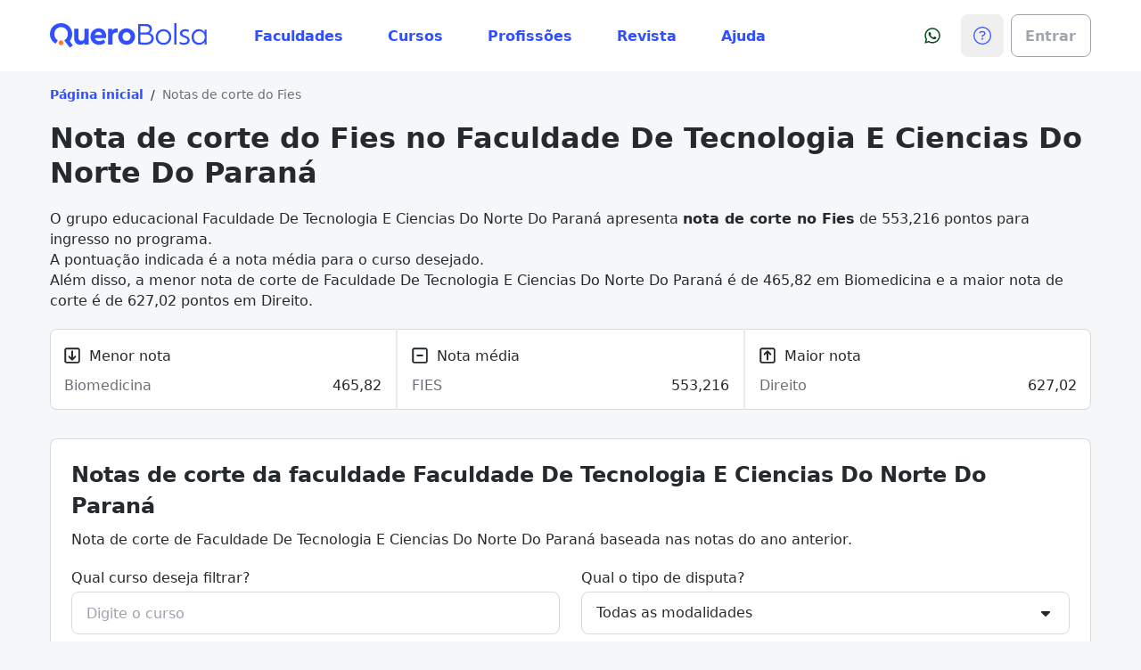

--- FILE ---
content_type: text/html;charset=utf-8
request_url: https://querobolsa.com.br/fies/notas-de-corte/grupo-educacional/fatecie
body_size: 28058
content:
<!DOCTYPE html><html  lang="pt-br"><head>
      <script>
        if (window.location.hash === "#_=_"){
          history.replaceState
              ? history.replaceState(null, null, window.location.href.split("#")[0])
              : window.location.hash = "";
        }
      </script>
    <meta charset="utf-8"><meta name="viewport" content="width=device-width, initial-scale=1"><title>Notas de corte Fies Faculdade De Tecnologia E Ciencias Do Norte Do Paraná - Quero Bolsa</title><style>.notas-de-corte__offer-recommendation[data-v-d2d1b58b]{margin-top:6rem}.notas-de-corte__grade-wrapper[data-v-d2d1b58b]{margin-top:2rem}.notas-de-corte__other-grades[data-v-d2d1b58b]{-moz-column-gap:0;column-gap:0;display:grid;grid-template-columns:1fr;grid-template-rows:repeat(2,1fr);margin-top:2rem;row-gap:2rem}@media(min-width:992px){.notas-de-corte__other-grades[data-v-d2d1b58b]{-moz-column-gap:2rem;column-gap:2rem;grid-template-columns:repeat(2,1fr);grid-template-rows:1fr;margin-top:6rem;row-gap:0}}.notas-de-corte__program-guide[data-v-d2d1b58b]{margin-top:2rem}@media(min-width:992px){.notas-de-corte__program-guide[data-v-d2d1b58b]{margin-top:6rem}}.notas-de-corte__careers-possibilities[data-v-d2d1b58b],.notas-de-corte__lead-collector[data-v-d2d1b58b]{margin-top:3rem}@media(min-width:992px){.notas-de-corte__careers-possibilities[data-v-d2d1b58b],.notas-de-corte__lead-collector[data-v-d2d1b58b]{margin-top:6rem}}.notas-de-corte__faq[data-v-d2d1b58b]{margin-top:2rem}@media(min-width:992px){.notas-de-corte__faq[data-v-d2d1b58b]{margin-top:6rem}}</style><style>.hero-section__score-card[data-v-8f67e01c]{padding:1rem}@media(min-width:992px){.hero-section__score-card[data-v-8f67e01c]{display:grid;grid-template-columns:1fr min-content 1fr min-content 1fr;padding:0}}.hero-section__score-card-cell[data-v-8f67e01c]{align-items:flex-start;display:flex;flex-direction:column;flex-grow:1;justify-content:space-between}@media(min-width:992px){.hero-section__score-card-cell[data-v-8f67e01c]{padding:1rem}}.hero-section__score-card-cell-title[data-v-8f67e01c]{align-items:center;display:flex;margin-bottom:.5rem}.hero-section__score-card-cell-title-icon[data-v-8f67e01c]{margin-left:-5px;margin-right:5px}.hero-section__score-card-cell-data[data-v-8f67e01c]{-moz-column-gap:.5rem;column-gap:.5rem;display:grid;grid-template-columns:1fr min-content;justify-content:space-between;width:100%}.hero-section__score-card-cell-data-text[data-v-8f67e01c]{-webkit-box-orient:vertical;display:-webkit-box;-webkit-line-clamp:1;overflow:hidden}.hero-section__score-card-cell-divider[data-v-8f67e01c]{margin:1rem 0}@media(min-width:992px){.hero-section__score-card-cell-divider[data-v-8f67e01c]{margin:0}}</style><style>.grade-wrapper[data-v-8fefea5f]{display:grid;padding:1rem;row-gap:1.25rem}@media(min-width:992px){.grade-wrapper[data-v-8fefea5f]{padding:1.5rem}}.grade-wrapper__title[data-v-8fefea5f]{margin:0}.grade-wrapper__description[data-v-8fefea5f],.grade-wrapper__disclaimer[data-v-8fefea5f]{margin:.5rem 0 0}.grade-wrapper__filters[data-v-8fefea5f]{align-items:normal;-moz-column-gap:0;column-gap:0;display:grid;grid-template-columns:auto;row-gap:.75rem}@media(min-width:992px){.grade-wrapper__filters[data-v-8fefea5f]{-moz-column-gap:1.5rem;column-gap:1.5rem;row-gap:0}}@media(min-width:992px){.grade-wrapper__filters[data-v-8fefea5f]{grid-template-columns:1fr 1fr}}.grade-wrapper__sort[data-v-8fefea5f]{align-items:center;display:inline-flex;justify-content:space-between}.grade-wrapper__pagination[data-v-8fefea5f]{margin:1.5rem 0 0}@media(min-width:992px){.grade-wrapper__pagination[data-v-8fefea5f]{margin:2rem 0 0}}</style><style>.offer-recommendation[data-v-d3ea18c4]{--copy-size:25%;--container-padding:16px;align-items:flex-start;-moz-column-gap:0;column-gap:0;display:flex;flex-direction:column;row-gap:1.5rem}@media(min-width:1200px){.offer-recommendation[data-v-d3ea18c4]{-moz-column-gap:2rem;column-gap:2rem;flex-direction:row;row-gap:0}}.offer-recommendation__copy[data-v-d3ea18c4]{display:grid;row-gap:.5rem}@media(min-width:1200px){.offer-recommendation__copy[data-v-d3ea18c4]{max-width:var(--copy-size)}}.offer-recommendation__copy-text[data-v-d3ea18c4]{margin:0}.offer-recommendation__carousel[data-v-d3ea18c4]{margin:0 calc(var(--container-padding)*-1);width:calc(100% + var(--container-padding))}@media(min-width:992px){.offer-recommendation__carousel[data-v-d3ea18c4]{margin:0;width:100%}}@media(min-width:1200px){.offer-recommendation__carousel[data-v-d3ea18c4]{max-width:calc(100% - var(--copy-size))}}</style><style>.lead-collector[data-v-77a6c479]{align-items:center;display:flex;flex-direction:column}@media(min-width:992px){.lead-collector[data-v-77a6c479]{-moz-column-gap:1.5rem;column-gap:1.5rem;flex-direction:row;min-height:264px}}.lead-collector__icon[data-v-77a6c479]{height:120px;margin:0 0 1rem}@media(min-width:992px){.lead-collector__icon[data-v-77a6c479]{margin:0}}.lead-collector__content-interests-form[data-v-77a6c479]{display:flex;flex-direction:column;height:100%;justify-content:space-between;width:100%}.lead-collector__content-interests-title[data-v-77a6c479],.lead-collector__content-text[data-v-77a6c479]{margin:0 0 1rem;text-align:center}@media(min-width:992px){.lead-collector__content-interests-title[data-v-77a6c479],.lead-collector__content-text[data-v-77a6c479]{text-align:left}}@media(min-width:992px){.lead-collector__form[data-v-77a6c479],.lead-collector__form-info[data-v-77a6c479]{-moz-column-gap:1.5rem;column-gap:1.5rem;display:grid;grid-template-columns:1fr 1fr 1fr 1fr}}.lead-collector__form-input-field[data-v-77a6c479]{margin:0 0 1rem}.lead-collector__form-button[data-v-77a6c479]{display:flex;flex-direction:column;margin:.25rem 0 0;row-gap:1rem}@media(min-width:992px){.lead-collector__form-button[data-v-77a6c479]{-moz-column-gap:1rem;column-gap:1rem;display:flex;flex-direction:row;justify-content:flex-end}}@media(min-width:992px){.lead-collector__content-info-form[data-v-77a6c479]{display:flex;flex-direction:column;height:100%;width:100%}}.lead-collector__content-title[data-v-77a6c479]{margin:0;text-align:center}@media(min-width:992px){.lead-collector__content-title[data-v-77a6c479]{text-align:left}}@media(min-width:992px){.lead-collector__form-info[data-v-77a6c479]{grid-template-columns:1fr 1fr 1fr}}.lead-collector__form-options[data-v-77a6c479]{display:flex;flex-direction:column;row-gap:1rem}@media(min-width:992px){.lead-collector__form-options[data-v-77a6c479]{align-items:center;display:flex;flex-direction:row;justify-content:space-between}}.lead-collector__content-finish[data-v-77a6c479]{align-items:center;-moz-column-gap:2rem;column-gap:2rem;display:flex;flex-direction:column;height:672px;justify-content:center;width:100%}@media(min-width:992px){.lead-collector__content-finish[data-v-77a6c479]{flex-direction:row;height:220px}}.lead-collector__content-finish-copy[data-v-77a6c479]{display:flex;flex-direction:column;row-gap:1rem}.lead-collector__content-finish-text[data-v-77a6c479],.lead-collector__content-finish-title[data-v-77a6c479]{margin:0;text-align:center}@media(min-width:992px){.lead-collector__content-finish-text[data-v-77a6c479],.lead-collector__content-finish-title[data-v-77a6c479]{text-align:left}}</style><style>.other-grades[data-v-6930c781]{display:grid;row-gap:1.5rem}.other-grades__title[data-v-6930c781]{margin:0}</style><style>@media(min-width:992px){.faq-section[data-v-41cc1511]{-moz-column-gap:2rem;column-gap:2rem;display:flex;flex-direction:row}}.faq-section__title[data-v-41cc1511]{margin:0}@media(min-width:992px){.faq-section__title[data-v-41cc1511]{min-width:280px}}.faq-section__content[data-v-41cc1511]{display:grid;margin:1.5rem 0 0;row-gap:1.5rem}@media(min-width:992px){.faq-section__content[data-v-41cc1511]{margin:0}}</style><style>.grade-table[data-v-451e9c9c]{margin-left:-1rem;margin-right:-1rem;padding:1rem}@media(min-width:992px){.grade-table[data-v-451e9c9c]{border-radius:8px;box-shadow:inset 0 -1px #9fa5ad;margin-left:0;margin-right:0;overflow:hidden}}.grade-table__container[data-v-451e9c9c]{border-collapse:collapse;text-align:left;width:100%}.grade-table__head[data-v-451e9c9c]{--tw-bg-opacity:1;background-color:rgb(105 112 119/var(--tw-bg-opacity,1))}@media(max-width:992px){.grade-table__head[data-v-451e9c9c]{display:none}}.grade-table__head-cell[data-v-451e9c9c]{border-width:1px;height:2.5rem;padding:0 1rem;width:25%}@media(max-width:992px){.grade-table__body-row[data-v-451e9c9c]:nth-child(2n){--tw-bg-opacity:1;background-color:rgb(255 255 255/var(--tw-bg-opacity,1))}.grade-table__body-row[data-v-451e9c9c]:nth-child(odd){--tw-bg-opacity:1;background-color:rgb(246 247 248/var(--tw-bg-opacity,1))}}.grade-table-desktop__body-cell[data-v-451e9c9c]{border-width:1px;--tw-border-opacity:1;border-color:rgb(159 165 173/var(--tw-border-opacity,1));height:4rem;padding:.5rem 1rem;width:25%}@media(max-width:992px){.grade-table-desktop__body-cell[data-v-451e9c9c]{display:none}}.grade-table-mobile__body-cell[data-v-451e9c9c]{-moz-column-gap:2rem;column-gap:2rem;display:grid;grid-template-areas:"university grade" "campus grade" "city grade";height:13rem;padding:.5rem 1rem 1rem;row-gap:.5rem}@media(min-width:992px){.grade-table-mobile__body-cell[data-v-451e9c9c]{display:none}}</style><style>.offer-card[data-v-e597f7cf]{display:grid;row-gap:1rem}.offer-card__image[data-v-e597f7cf]{height:1.25rem;-o-object-fit:contain;object-fit:contain;width:auto}.offer-card__title[data-v-e597f7cf]{align-items:center;display:flex;height:4rem}@media(min-width:992px){.offer-card__title[data-v-e597f7cf]{height:96px}}.offer-card__title-text[data-v-e597f7cf]{-webkit-box-orient:vertical;display:-webkit-box;-webkit-line-clamp:2;overflow:hidden}@media(min-width:992px){.offer-card__title-text[data-v-e597f7cf]{-webkit-line-clamp:3}}.offer-card__content[data-v-e597f7cf]{-moz-column-gap:.5rem;column-gap:.5rem;display:grid;grid-template-areas:"info fullprice" "location price";grid-template-columns:auto max-content;grid-template-rows:repeat(2,1fr);row-gap:.25rem}.offer-card__content-text[data-v-e597f7cf]{-webkit-box-orient:vertical;display:-webkit-box;-webkit-line-clamp:1;overflow:hidden}.offer-card__content-text--striked[data-v-e597f7cf]{text-decoration:line-through}</style><link rel="stylesheet" href="https://qblogs-qb-prod-assets.quero.space/_nuxt/entry.COuqAu3a.css" crossorigin><link rel="modulepreload" as="script" crossorigin href="https://qblogs-qb-prod-assets.quero.space/_nuxt/CXBIYfyN.js"><link rel="modulepreload" as="script" crossorigin href="https://qblogs-qb-prod-assets.quero.space/_nuxt/DwSv0cWw.js"><link rel="modulepreload" as="script" crossorigin href="https://qblogs-qb-prod-assets.quero.space/_nuxt/STQhTwaB.js"><link rel="modulepreload" as="script" crossorigin href="https://qblogs-qb-prod-assets.quero.space/_nuxt/BSi23iwS.js"><link rel="modulepreload" as="script" crossorigin href="https://qblogs-qb-prod-assets.quero.space/_nuxt/CGD6TBed.js"><link rel="modulepreload" as="script" crossorigin href="https://qblogs-qb-prod-assets.quero.space/_nuxt/Dlbj7q1J.js"><link rel="modulepreload" as="script" crossorigin href="https://qblogs-qb-prod-assets.quero.space/_nuxt/6rtpvuVj.js"><link rel="modulepreload" as="script" crossorigin href="https://qblogs-qb-prod-assets.quero.space/_nuxt/9tntuprR.js"><link rel="modulepreload" as="script" crossorigin href="https://qblogs-qb-prod-assets.quero.space/_nuxt/CaX0h0wM.js"><link rel="modulepreload" as="script" crossorigin href="https://qblogs-qb-prod-assets.quero.space/_nuxt/1NXg3gEO.js"><link rel="modulepreload" as="script" crossorigin href="https://qblogs-qb-prod-assets.quero.space/_nuxt/DnhWdXRi.js"><link rel="modulepreload" as="script" crossorigin href="https://qblogs-qb-prod-assets.quero.space/_nuxt/Dv9hpzNT.js"><link rel="modulepreload" as="script" crossorigin href="https://qblogs-qb-prod-assets.quero.space/_nuxt/DcKLPhJ-.js"><link rel="modulepreload" as="script" crossorigin href="https://qblogs-qb-prod-assets.quero.space/_nuxt/1qkRBsVM.js"><link rel="modulepreload" as="script" crossorigin href="https://qblogs-qb-prod-assets.quero.space/_nuxt/D3VqpiCi.js"><link rel="modulepreload" as="script" crossorigin href="https://qblogs-qb-prod-assets.quero.space/_nuxt/BkgpwVT2.js"><link rel="modulepreload" as="script" crossorigin href="https://qblogs-qb-prod-assets.quero.space/_nuxt/CIPmP-hx.js"><link rel="modulepreload" as="script" crossorigin href="https://qblogs-qb-prod-assets.quero.space/_nuxt/B5Kvf9BN.js"><link rel="modulepreload" as="script" crossorigin href="https://qblogs-qb-prod-assets.quero.space/_nuxt/B8Enr0uQ.js"><link rel="modulepreload" as="script" crossorigin href="https://qblogs-qb-prod-assets.quero.space/_nuxt/C-Sne3ic.js"><link rel="modulepreload" as="script" crossorigin href="https://qblogs-qb-prod-assets.quero.space/_nuxt/BbpWoFoh.js"><link rel="modulepreload" as="script" crossorigin href="https://qblogs-qb-prod-assets.quero.space/_nuxt/EBF-B4Si.js"><link rel="modulepreload" as="script" crossorigin href="https://qblogs-qb-prod-assets.quero.space/_nuxt/BBmkpmEv.js"><link rel="modulepreload" as="script" crossorigin href="https://qblogs-qb-prod-assets.quero.space/_nuxt/CnF00NmZ.js"><link rel="modulepreload" as="script" crossorigin href="https://qblogs-qb-prod-assets.quero.space/_nuxt/cR8yIc98.js"><link rel="modulepreload" as="script" crossorigin href="https://qblogs-qb-prod-assets.quero.space/_nuxt/CSi2lYwT.js"><link rel="preload" as="fetch" fetchpriority="low" crossorigin="anonymous" href="https://qblogs-qb-prod-assets.quero.space/_nuxt/builds/meta/2604c491-c1a5-4b23-9577-b9036ad42434.json"><meta property="og:image" content="https://kong.quero.com/og-querobolsa.png"><meta property="og:image:width" content="450"><meta property="og:image:height" content="600"><meta name="apple-mobile-web-app-title" content="Notas de corte Fies Faculdade De Tecnologia E Ciencias Do Norte Do Paraná - Quero Bolsa"><meta name="application-name" content="Quero Bolsa"><meta name="msapplication-TileColor" content="#304ffe"><meta name="msapplication-TileImage" content="/mstile-144x144.png?v=1.0.4"><meta name="theme-color" content="#304FFE"><meta name="format-detection" content="telephone=no"><link hid="webmanifest" rel="manifest" href="/manifest.quero-pwa.json?v=1.0.4"><link rel="apple-touch-icon" sizes="180x180" href="/apple-touch-icon.png?v=1.0.4"><link rel="icon" type="image/png" sizes="32x32" href="/favicon-32x32.png?v=1.0.4"><link rel="icon" type="image/png" sizes="16x16" href="/favicon-16x16.png?v=1.0.4"><link rel="mask-icon" href="/safari-pinned-tab.svg?v=1.0.4" color="#304ffe"><link rel="shortcut icon" href="/favicon.ico?v=1.0.4"><meta hid="description" name="description" content="Confira as notas de corte do Fies para o curso de Faculdade De Tecnologia E Ciencias Do Norte Do Paraná. Prepare-se melhor sabendo as pontuações necessárias para entrar nas principais universidades."><meta name="publisher" content="Quero Bolsa"><meta hid="robots" name="robots" content="index, follow"><meta property="og:title" content="Notas de corte Fies Faculdade De Tecnologia E Ciencias Do Norte Do Paraná - Quero Bolsa"><meta property="og:description" content="Confira as notas de corte do Fies para o curso de Faculdade De Tecnologia E Ciencias Do Norte Do Paraná. Prepare-se melhor sabendo as pontuações necessárias para entrar nas principais universidades."><meta property="og:type" content="website"><meta property="og:url" content="https://querobolsa.com.br/fies/notas-de-corte/fatecie"><meta property="og:locale" content="pt-BR"><meta property="og:site_name" content="Quero Bolsa"><meta name="twitter:card" content="summary"><meta name="twitter:site" content="https://querobolsa.com.br/fies/notas-de-corte/fatecie"><meta name="twitter:creator" content="Quero Bolsa"><meta name="twitter:title" content="Notas de corte Fies Faculdade De Tecnologia E Ciencias Do Norte Do Paraná - Quero Bolsa"><meta name="twitter:description" content="Confira as notas de corte do Fies para o curso de Faculdade De Tecnologia E Ciencias Do Norte Do Paraná. Prepare-se melhor sabendo as pontuações necessárias para entrar nas principais universidades."><meta name="twitter:image" content="https://kong.quero.com/og-querobolsa.png"><meta name="twitter:image:width" content="450"><meta name="twitter:image:height" content="600"><link rel="canonical" href="https://querobolsa.com.br/fies/notas-de-corte/fatecie"><script type="module" src="https://qblogs-qb-prod-assets.quero.space/_nuxt/CXBIYfyN.js" crossorigin></script></head><body  data-theme="quero-bolsa"><div id="__nuxt"><div class="flex flex-col min-h-screen"><header class="y-header" data-v-28d19fd3><div class="y-container y-header__wrapper" data-v-28d19fd3><!--[--><div class="y-header__slot y-header__slot--brand" data-v-28d19fd3><a href="/" data-v-28d19fd3><figure data-component="z-logo" class="h-8 m-0 max-w-24 lg:h-12 lg:max-w-44 block" data-v-28d19fd3><img class="h-full w-full object-contain" src="https://kong.quero.com/logotype-querobolsa.svg" alt="Logo Quero Bolsa"></figure></a></div><div class="y-header__slot y-header__slot--content" data-v-28d19fd3><!--[--><nav class="y-header-nav" data-v-d6fff8ef><ul class="y-header-nav__list" data-v-d6fff8ef><!--[--><li class="y-header-nav__menu-item" data-v-d6fff8ef><div data-v-d6fff8ef><a data-component="z-button" class="items-center justify-center border border-transparent border-solid rounded-base font-base font-semibold no-underline text-center select-none transition cursor-pointer inline-flex py-3 text-md max-h-12 min-h-12 min-w-12 text-secondary-500 hover:bg-secondary-50 px-5 y-header-nav__menu-link y-header-nav__menu-link y-header-nav__menu-link" href="/faculdades-e-universidades" data-v-d6fff8ef><!----><!----><span class=""><!--[-->Faculdades<!--]--></span></a><div class="y-header-nav__wrapper" style="display:none;" data-v-d6fff8ef><div class="y-header-nav__content" data-v-d6fff8ef><hr data-component="z-divider" class="border-0 bg-neutral-100 text-neutral-100 h-auto w-auto min-w-0.5 min-h-0.5 self-stretch m-0 shadow-[inset_0_0_0_theme(spacing[0.5])]" data-v-d6fff8ef><div class="y-container y-header-nav__container" data-v-d6fff8ef><!--[--><div class="y-header-nav__sub-menu-content" data-v-d6fff8ef><div data-v-d6fff8ef><strong data-component="z-title" class="block font-highlight font-semibold text-lg lg:text-xl y-header-nav__sub-menu-title y-header-nav__sub-menu-title" data-v-d6fff8ef><!--[-->Lista de faculdades<!--]--></strong><a data-component="z-link" class="bg-none border-none cursor-pointer font-base font-semibold p-0 transition-colors hover:underline hover:decoration-solid text-secondary-500 hover:text-secondary-700 focus:text-secondary-700 active:text-secondary-700 text-base" href="/faculdades-e-universidades" data-v-d6fff8ef><!--[-->Ver tudo<!--]--></a><div class="y-header-nav__sub-menu-groups" data-v-d6fff8ef><!--[--><div data-v-d6fff8ef><!----><ul class="y-header-nav__sub-menu-group-list" style="" id="y-header-nav__sub-menu-group-list-faculdades" data-v-d6fff8ef><!--[--><li class="y-header-nav__sub-menu-group-list-item" data-v-d6fff8ef><a data-component="z-link" class="bg-none border-none cursor-pointer font-base font-semibold p-0 transition-colors hover:underline hover:decoration-solid text-secondary-500 hover:text-secondary-700 focus:text-secondary-700 active:text-secondary-700 text-base y-header-nav__sub-menu-group-list-link y-header-nav__sub-menu-group-list-link" href="/faculdades-e-universidades#cidades" target data-v-d6fff8ef><!--[-->Faculdades na sua cidade<!--]--></a></li><li class="y-header-nav__sub-menu-group-list-item" data-v-d6fff8ef><a data-component="z-link" class="bg-none border-none cursor-pointer font-base font-semibold p-0 transition-colors hover:underline hover:decoration-solid text-secondary-500 hover:text-secondary-700 focus:text-secondary-700 active:text-secondary-700 text-base y-header-nav__sub-menu-group-list-link y-header-nav__sub-menu-group-list-link" href="/ajuda/comunidade-quero" target data-v-d6fff8ef><!--[-->Comunidade Quero<!--]--></a></li><li class="y-header-nav__sub-menu-group-list-item" data-v-d6fff8ef><a data-component="z-link" class="bg-none border-none cursor-pointer font-base font-semibold p-0 transition-colors hover:underline hover:decoration-solid text-secondary-500 hover:text-secondary-700 focus:text-secondary-700 active:text-secondary-700 text-base y-header-nav__sub-menu-group-list-link y-header-nav__sub-menu-group-list-link" href="/faculdades/portal-do-aluno" target data-v-d6fff8ef><!--[-->Portal do aluno<!--]--></a></li><!--]--></ul></div><!--]--></div></div><!----></div><!--]--></div></div></div></div></li><li class="y-header-nav__menu-item" data-v-d6fff8ef><div data-v-d6fff8ef><a data-component="z-button" class="items-center justify-center border border-transparent border-solid rounded-base font-base font-semibold no-underline text-center select-none transition cursor-pointer inline-flex py-3 text-md max-h-12 min-h-12 min-w-12 text-secondary-500 hover:bg-secondary-50 px-5 y-header-nav__menu-link y-header-nav__menu-link y-header-nav__menu-link" href="/cursos-e-faculdades" data-v-d6fff8ef><!----><!----><span class=""><!--[-->Cursos<!--]--></span></a><div class="y-header-nav__wrapper" style="display:none;" data-v-d6fff8ef><div class="y-header-nav__content" data-v-d6fff8ef><hr data-component="z-divider" class="border-0 bg-neutral-100 text-neutral-100 h-auto w-auto min-w-0.5 min-h-0.5 self-stretch m-0 shadow-[inset_0_0_0_theme(spacing[0.5])]" data-v-d6fff8ef><div class="y-container y-header-nav__container" data-v-d6fff8ef><!--[--><div class="y-header-nav__sub-menu-content" data-v-d6fff8ef><div data-v-d6fff8ef><strong data-component="z-title" class="block font-highlight font-semibold text-lg lg:text-xl y-header-nav__sub-menu-title y-header-nav__sub-menu-title" data-v-d6fff8ef><!--[-->Lista de cursos<!--]--></strong><a data-component="z-link" class="bg-none border-none cursor-pointer font-base font-semibold p-0 transition-colors hover:underline hover:decoration-solid text-secondary-500 hover:text-secondary-700 focus:text-secondary-700 active:text-secondary-700 text-base" href="/cursos-e-faculdades" data-v-d6fff8ef><!--[-->Ver tudo<!--]--></a><div class="y-header-nav__sub-menu-groups" data-v-d6fff8ef><!--[--><div data-v-d6fff8ef><strong data-component="z-caption" class="font-highlight text-xs tracking-normal no-underline uppercase inline font-semibold text-left text-neutral-600 y-header-nav__sub-menu-group-title y-header-nav__sub-menu-group-title" data-v-d6fff8ef><!--[-->Graduação<!--]--></strong><ul aria-label="Graduação" class="y-header-nav__sub-menu-group-list" style="" id="y-header-nav__sub-menu-group-list-undefined" data-v-d6fff8ef><!--[--><li class="y-header-nav__sub-menu-group-list-item" data-v-d6fff8ef><a data-component="z-link" class="bg-none border-none cursor-pointer font-base font-semibold p-0 transition-colors hover:underline hover:decoration-solid text-secondary-500 hover:text-secondary-700 focus:text-secondary-700 active:text-secondary-700 text-base y-header-nav__sub-menu-group-list-link y-header-nav__sub-menu-group-list-link" href="/graduacao" target data-v-d6fff8ef><!--[-->Cursos de graduação<!--]--></a></li><li class="y-header-nav__sub-menu-group-list-item" data-v-d6fff8ef><a data-component="z-link" class="bg-none border-none cursor-pointer font-base font-semibold p-0 transition-colors hover:underline hover:decoration-solid text-secondary-500 hover:text-secondary-700 focus:text-secondary-700 active:text-secondary-700 text-base y-header-nav__sub-menu-group-list-link y-header-nav__sub-menu-group-list-link" href="/cursos-tecnologos" target data-v-d6fff8ef><!--[-->Cursos de tecnólogo<!--]--></a></li><li class="y-header-nav__sub-menu-group-list-item" data-v-d6fff8ef><a data-component="z-link" class="bg-none border-none cursor-pointer font-base font-semibold p-0 transition-colors hover:underline hover:decoration-solid text-secondary-500 hover:text-secondary-700 focus:text-secondary-700 active:text-secondary-700 text-base y-header-nav__sub-menu-group-list-link y-header-nav__sub-menu-group-list-link" href="/bacharelado" target data-v-d6fff8ef><!--[-->Cursos de bacharelado<!--]--></a></li><li class="y-header-nav__sub-menu-group-list-item" data-v-d6fff8ef><a data-component="z-link" class="bg-none border-none cursor-pointer font-base font-semibold p-0 transition-colors hover:underline hover:decoration-solid text-secondary-500 hover:text-secondary-700 focus:text-secondary-700 active:text-secondary-700 text-base y-header-nav__sub-menu-group-list-link y-header-nav__sub-menu-group-list-link" href="/licenciatura" target data-v-d6fff8ef><!--[-->Cursos de licenciatura<!--]--></a></li><!--]--></ul></div><div data-v-d6fff8ef><strong data-component="z-caption" class="font-highlight text-xs tracking-normal no-underline uppercase inline font-semibold text-left text-neutral-600 y-header-nav__sub-menu-group-title y-header-nav__sub-menu-group-title" data-v-d6fff8ef><!--[-->Pós-graduação<!--]--></strong><ul aria-label="Pós-graduação" class="y-header-nav__sub-menu-group-list" style="" id="y-header-nav__sub-menu-group-list-undefined" data-v-d6fff8ef><!--[--><li class="y-header-nav__sub-menu-group-list-item" data-v-d6fff8ef><a data-component="z-link" class="bg-none border-none cursor-pointer font-base font-semibold p-0 transition-colors hover:underline hover:decoration-solid text-secondary-500 hover:text-secondary-700 focus:text-secondary-700 active:text-secondary-700 text-base y-header-nav__sub-menu-group-list-link y-header-nav__sub-menu-group-list-link" href="/pos-graduacao" target data-v-d6fff8ef><!--[-->Cursos de pós-graduação<!--]--></a></li><li class="y-header-nav__sub-menu-group-list-item" data-v-d6fff8ef><a data-component="z-link" class="bg-none border-none cursor-pointer font-base font-semibold p-0 transition-colors hover:underline hover:decoration-solid text-secondary-500 hover:text-secondary-700 focus:text-secondary-700 active:text-secondary-700 text-base y-header-nav__sub-menu-group-list-link y-header-nav__sub-menu-group-list-link" href="/especializacao" target data-v-d6fff8ef><!--[-->Cursos de especialização<!--]--></a></li><li class="y-header-nav__sub-menu-group-list-item" data-v-d6fff8ef><a data-component="z-link" class="bg-none border-none cursor-pointer font-base font-semibold p-0 transition-colors hover:underline hover:decoration-solid text-secondary-500 hover:text-secondary-700 focus:text-secondary-700 active:text-secondary-700 text-base y-header-nav__sub-menu-group-list-link y-header-nav__sub-menu-group-list-link" href="/mba" target data-v-d6fff8ef><!--[-->Cursos de MBA<!--]--></a></li><li class="y-header-nav__sub-menu-group-list-item" data-v-d6fff8ef><a data-component="z-link" class="bg-none border-none cursor-pointer font-base font-semibold p-0 transition-colors hover:underline hover:decoration-solid text-secondary-500 hover:text-secondary-700 focus:text-secondary-700 active:text-secondary-700 text-base y-header-nav__sub-menu-group-list-link y-header-nav__sub-menu-group-list-link" href="/pos-graduacao/ead-a-distancia" target data-v-d6fff8ef><!--[-->Pós-graduação a distância<!--]--></a></li><!--]--></ul></div><div data-v-d6fff8ef><strong data-component="z-caption" class="font-highlight text-xs tracking-normal no-underline uppercase inline font-semibold text-left text-neutral-600 y-header-nav__sub-menu-group-title y-header-nav__sub-menu-group-title" data-v-d6fff8ef><!--[-->Outras páginas<!--]--></strong><ul aria-label="Outras páginas" class="y-header-nav__sub-menu-group-list" style="" id="y-header-nav__sub-menu-group-list-undefined" data-v-d6fff8ef><!--[--><li class="y-header-nav__sub-menu-group-list-item" data-v-d6fff8ef><a data-component="z-link" class="bg-none border-none cursor-pointer font-base font-semibold p-0 transition-colors hover:underline hover:decoration-solid text-secondary-500 hover:text-secondary-700 focus:text-secondary-700 active:text-secondary-700 text-base y-header-nav__sub-menu-group-list-link y-header-nav__sub-menu-group-list-link" href="/ead-a-distancia" target data-v-d6fff8ef><!--[-->Cursos a distância<!--]--></a></li><li class="y-header-nav__sub-menu-group-list-item" data-v-d6fff8ef><a data-component="z-link" class="bg-none border-none cursor-pointer font-base font-semibold p-0 transition-colors hover:underline hover:decoration-solid text-secondary-500 hover:text-secondary-700 focus:text-secondary-700 active:text-secondary-700 text-base y-header-nav__sub-menu-group-list-link y-header-nav__sub-menu-group-list-link" href="/cursos-tecnicos" target data-v-d6fff8ef><!--[-->Cursos técnicos<!--]--></a></li><li class="y-header-nav__sub-menu-group-list-item" data-v-d6fff8ef><a data-component="z-link" class="bg-none border-none cursor-pointer font-base font-semibold p-0 transition-colors hover:underline hover:decoration-solid text-secondary-500 hover:text-secondary-700 focus:text-secondary-700 active:text-secondary-700 text-base y-header-nav__sub-menu-group-list-link y-header-nav__sub-menu-group-list-link" href="/cursos-livres" target data-v-d6fff8ef><!--[-->Cursos livres<!--]--></a></li><li class="y-header-nav__sub-menu-group-list-item" data-v-d6fff8ef><a data-component="z-link" class="bg-none border-none cursor-pointer font-base font-semibold p-0 transition-colors hover:underline hover:decoration-solid text-secondary-500 hover:text-secondary-700 focus:text-secondary-700 active:text-secondary-700 text-base y-header-nav__sub-menu-group-list-link y-header-nav__sub-menu-group-list-link" href="/cursos-gratuitos" target data-v-d6fff8ef><!--[-->Cursos gratuitos<!--]--></a></li><!--]--></ul></div><!--]--></div></div><!----></div><!--]--></div></div></div></div></li><li class="y-header-nav__menu-item" data-v-d6fff8ef><div data-v-d6fff8ef><a data-component="z-button" class="items-center justify-center border border-transparent border-solid rounded-base font-base font-semibold no-underline text-center select-none transition cursor-pointer inline-flex py-3 text-md max-h-12 min-h-12 min-w-12 text-secondary-500 hover:bg-secondary-50 px-5 y-header-nav__menu-link y-header-nav__menu-link y-header-nav__menu-link" href="/carreiras-e-profissoes/todas" data-v-d6fff8ef><!----><!----><span class=""><!--[-->Profissões<!--]--></span></a><div class="y-header-nav__wrapper" style="display:none;" data-v-d6fff8ef><div class="y-header-nav__content" data-v-d6fff8ef><hr data-component="z-divider" class="border-0 bg-neutral-100 text-neutral-100 h-auto w-auto min-w-0.5 min-h-0.5 self-stretch m-0 shadow-[inset_0_0_0_theme(spacing[0.5])]" data-v-d6fff8ef><div class="y-container y-header-nav__container" data-v-d6fff8ef><!--[--><div class="y-header-nav__sub-menu-content" data-v-d6fff8ef><div data-v-d6fff8ef><strong data-component="z-title" class="block font-highlight font-semibold text-lg lg:text-xl y-header-nav__sub-menu-title y-header-nav__sub-menu-title" data-v-d6fff8ef><!--[-->Lista de profissões<!--]--></strong><a data-component="z-link" class="bg-none border-none cursor-pointer font-base font-semibold p-0 transition-colors hover:underline hover:decoration-solid text-secondary-500 hover:text-secondary-700 focus:text-secondary-700 active:text-secondary-700 text-base" href="/carreiras-e-profissoes/todas" data-v-d6fff8ef><!--[-->Ver tudo<!--]--></a><div class="y-header-nav__sub-menu-groups" data-v-d6fff8ef><!--[--><div data-v-d6fff8ef><!----><ul class="y-header-nav__sub-menu-group-list" style="" id="y-header-nav__sub-menu-group-list-profissões" data-v-d6fff8ef><!--[--><li class="y-header-nav__sub-menu-group-list-item" data-v-d6fff8ef><a data-component="z-link" class="bg-none border-none cursor-pointer font-base font-semibold p-0 transition-colors hover:underline hover:decoration-solid text-secondary-500 hover:text-secondary-700 focus:text-secondary-700 active:text-secondary-700 text-base y-header-nav__sub-menu-group-list-link y-header-nav__sub-menu-group-list-link" href="/guia-de-profissoes-e-salarios" target data-v-d6fff8ef><!--[-->Salários na sua região<!--]--></a></li><li class="y-header-nav__sub-menu-group-list-item" data-v-d6fff8ef><a data-component="z-link" class="bg-none border-none cursor-pointer font-base font-semibold p-0 transition-colors hover:underline hover:decoration-solid text-secondary-500 hover:text-secondary-700 focus:text-secondary-700 active:text-secondary-700 text-base y-header-nav__sub-menu-group-list-link y-header-nav__sub-menu-group-list-link" href="/teste-vocacional-gratis" target data-v-d6fff8ef><!--[-->Teste vocacional<!--]--></a></li><!--]--></ul></div><!--]--></div></div><!----></div><!--]--></div></div></div></div></li><li class="y-header-nav__menu-item" data-v-d6fff8ef><div data-v-d6fff8ef><a data-component="z-button" class="items-center justify-center border border-transparent border-solid rounded-base font-base font-semibold no-underline text-center select-none transition cursor-pointer inline-flex py-3 text-md max-h-12 min-h-12 min-w-12 text-secondary-500 hover:bg-secondary-50 px-5 y-header-nav__menu-link y-header-nav__menu-link y-header-nav__menu-link" href="/revista" data-v-d6fff8ef><!----><!----><span class=""><!--[-->Revista<!--]--></span></a><div class="y-header-nav__wrapper" style="display:none;" data-v-d6fff8ef><div class="y-header-nav__content" data-v-d6fff8ef><hr data-component="z-divider" class="border-0 bg-neutral-100 text-neutral-100 h-auto w-auto min-w-0.5 min-h-0.5 self-stretch m-0 shadow-[inset_0_0_0_theme(spacing[0.5])]" data-v-d6fff8ef><div class="y-container y-header-nav__container" data-v-d6fff8ef><!--[--><div class="y-header-nav__sub-menu-content" data-v-d6fff8ef><div data-v-d6fff8ef><strong data-component="z-title" class="block font-highlight font-semibold text-lg lg:text-xl y-header-nav__sub-menu-title y-header-nav__sub-menu-title" data-v-d6fff8ef><!--[-->Revista Quero<!--]--></strong><a data-component="z-link" class="bg-none border-none cursor-pointer font-base font-semibold p-0 transition-colors hover:underline hover:decoration-solid text-secondary-500 hover:text-secondary-700 focus:text-secondary-700 active:text-secondary-700 text-base" href="/revista" data-v-d6fff8ef><!--[-->Ver tudo<!--]--></a><div class="y-header-nav__sub-menu-groups" data-v-d6fff8ef><!--[--><div data-v-d6fff8ef><!----><ul class="y-header-nav__sub-menu-group-list" style="--items-per-column: 5" id="y-header-nav__sub-menu-group-list-revista" data-v-d6fff8ef><!--[--><li class="y-header-nav__sub-menu-group-list-item" data-v-d6fff8ef><a data-component="z-link" class="bg-none border-none cursor-pointer font-base font-semibold p-0 transition-colors hover:underline hover:decoration-solid text-secondary-500 hover:text-secondary-700 focus:text-secondary-700 active:text-secondary-700 text-base y-header-nav__sub-menu-group-list-link y-header-nav__sub-menu-group-list-link" href="/revista/assunto/vestibular-e-enem" target data-v-d6fff8ef><!--[-->Vestibular e Enem<!--]--></a></li><li class="y-header-nav__sub-menu-group-list-item" data-v-d6fff8ef><a data-component="z-link" class="bg-none border-none cursor-pointer font-base font-semibold p-0 transition-colors hover:underline hover:decoration-solid text-secondary-500 hover:text-secondary-700 focus:text-secondary-700 active:text-secondary-700 text-base y-header-nav__sub-menu-group-list-link y-header-nav__sub-menu-group-list-link" href="/revista/assunto/dicas-e-curiosidades" target data-v-d6fff8ef><!--[-->Dicas e curiosidades<!--]--></a></li><li class="y-header-nav__sub-menu-group-list-item" data-v-d6fff8ef><a data-component="z-link" class="bg-none border-none cursor-pointer font-base font-semibold p-0 transition-colors hover:underline hover:decoration-solid text-secondary-500 hover:text-secondary-700 focus:text-secondary-700 active:text-secondary-700 text-base y-header-nav__sub-menu-group-list-link y-header-nav__sub-menu-group-list-link" href="/revista/assunto/profissoes" target data-v-d6fff8ef><!--[-->Profissões<!--]--></a></li><li class="y-header-nav__sub-menu-group-list-item" data-v-d6fff8ef><a data-component="z-link" class="bg-none border-none cursor-pointer font-base font-semibold p-0 transition-colors hover:underline hover:decoration-solid text-secondary-500 hover:text-secondary-700 focus:text-secondary-700 active:text-secondary-700 text-base y-header-nav__sub-menu-group-list-link y-header-nav__sub-menu-group-list-link" href="/revista/assunto/pos-graduacao" target data-v-d6fff8ef><!--[-->Pós-graduação<!--]--></a></li><li class="y-header-nav__sub-menu-group-list-item" data-v-d6fff8ef><a data-component="z-link" class="bg-none border-none cursor-pointer font-base font-semibold p-0 transition-colors hover:underline hover:decoration-solid text-secondary-500 hover:text-secondary-700 focus:text-secondary-700 active:text-secondary-700 text-base y-header-nav__sub-menu-group-list-link y-header-nav__sub-menu-group-list-link" href="/revista/assunto/idiomas" target data-v-d6fff8ef><!--[-->Idiomas<!--]--></a></li><li class="y-header-nav__sub-menu-group-list-item" data-v-d6fff8ef><a data-component="z-link" class="bg-none border-none cursor-pointer font-base font-semibold p-0 transition-colors hover:underline hover:decoration-solid text-secondary-500 hover:text-secondary-700 focus:text-secondary-700 active:text-secondary-700 text-base y-header-nav__sub-menu-group-list-link y-header-nav__sub-menu-group-list-link" href="/revista/assunto/cursos-tecnicos" target data-v-d6fff8ef><!--[-->Cursos técnicos<!--]--></a></li><li class="y-header-nav__sub-menu-group-list-item" data-v-d6fff8ef><a data-component="z-link" class="bg-none border-none cursor-pointer font-base font-semibold p-0 transition-colors hover:underline hover:decoration-solid text-secondary-500 hover:text-secondary-700 focus:text-secondary-700 active:text-secondary-700 text-base y-header-nav__sub-menu-group-list-link y-header-nav__sub-menu-group-list-link" href="/revista/assunto/ensino-basico" target data-v-d6fff8ef><!--[-->Ensino básico<!--]--></a></li><li class="y-header-nav__sub-menu-group-list-item" data-v-d6fff8ef><a data-component="z-link" class="bg-none border-none cursor-pointer font-base font-semibold p-0 transition-colors hover:underline hover:decoration-solid text-secondary-500 hover:text-secondary-700 focus:text-secondary-700 active:text-secondary-700 text-base y-header-nav__sub-menu-group-list-link y-header-nav__sub-menu-group-list-link" href="/revista/assunto/universidades" target data-v-d6fff8ef><!--[-->Universidades<!--]--></a></li><li class="y-header-nav__sub-menu-group-list-item" data-v-d6fff8ef><a data-component="z-link" class="bg-none border-none cursor-pointer font-base font-semibold p-0 transition-colors hover:underline hover:decoration-solid text-secondary-500 hover:text-secondary-700 focus:text-secondary-700 active:text-secondary-700 text-base y-header-nav__sub-menu-group-list-link y-header-nav__sub-menu-group-list-link" href="/revista/assunto/especiais" target data-v-d6fff8ef><!--[-->Especiais<!--]--></a></li><!--]--></ul></div><!--]--></div></div><!----></div><!--]--></div></div></div></div></li><li class="y-header-nav__menu-item" data-v-d6fff8ef><div data-v-d6fff8ef><a data-component="z-button" class="items-center justify-center border border-transparent border-solid rounded-base font-base font-semibold no-underline text-center select-none transition cursor-pointer inline-flex py-3 text-md max-h-12 min-h-12 min-w-12 text-secondary-500 hover:bg-secondary-50 px-5 y-header-nav__menu-link y-header-nav__menu-link y-header-nav__menu-link" href="/central-de-ajuda" data-v-d6fff8ef><!----><!----><span class=""><!--[-->Ajuda<!--]--></span></a><div class="y-header-nav__wrapper" style="display:none;" data-v-d6fff8ef><div class="y-header-nav__content" data-v-d6fff8ef><hr data-component="z-divider" class="border-0 bg-neutral-100 text-neutral-100 h-auto w-auto min-w-0.5 min-h-0.5 self-stretch m-0 shadow-[inset_0_0_0_theme(spacing[0.5])]" data-v-d6fff8ef><div class="y-container y-header-nav__container" data-v-d6fff8ef><!--[--><div class="y-header-nav__sub-menu-content" data-v-d6fff8ef><div data-v-d6fff8ef><strong data-component="z-title" class="block font-highlight font-semibold text-lg lg:text-xl y-header-nav__sub-menu-title y-header-nav__sub-menu-title" data-v-d6fff8ef><!--[-->Central de ajuda<!--]--></strong><a data-component="z-link" class="bg-none border-none cursor-pointer font-base font-semibold p-0 transition-colors hover:underline hover:decoration-solid text-secondary-500 hover:text-secondary-700 focus:text-secondary-700 active:text-secondary-700 text-base" href="/central-de-ajuda" data-v-d6fff8ef><!--[-->Ver tudo<!--]--></a><div class="y-header-nav__sub-menu-groups" data-v-d6fff8ef><!--[--><div data-v-d6fff8ef><!----><ul class="y-header-nav__sub-menu-group-list" style="--items-per-column: 3" id="y-header-nav__sub-menu-group-list-ajuda" data-v-d6fff8ef><!--[--><li class="y-header-nav__sub-menu-group-list-item" data-v-d6fff8ef><a data-component="z-link" class="bg-none border-none cursor-pointer font-base font-semibold p-0 transition-colors hover:underline hover:decoration-solid text-secondary-500 hover:text-secondary-700 focus:text-secondary-700 active:text-secondary-700 text-base y-header-nav__sub-menu-group-list-link y-header-nav__sub-menu-group-list-link" href="/central-de-ajuda/sobre-o-querobolsa" target data-v-d6fff8ef><!--[-->Sobre o Quero Bolsa<!--]--></a></li><li class="y-header-nav__sub-menu-group-list-item" data-v-d6fff8ef><a data-component="z-link" class="bg-none border-none cursor-pointer font-base font-semibold p-0 transition-colors hover:underline hover:decoration-solid text-secondary-500 hover:text-secondary-700 focus:text-secondary-700 active:text-secondary-700 text-base y-header-nav__sub-menu-group-list-link y-header-nav__sub-menu-group-list-link" href="/central-de-ajuda/pos-compra" target data-v-d6fff8ef><!--[-->Primeiros passos<!--]--></a></li><li class="y-header-nav__sub-menu-group-list-item" data-v-d6fff8ef><a data-component="z-link" class="bg-none border-none cursor-pointer font-base font-semibold p-0 transition-colors hover:underline hover:decoration-solid text-secondary-500 hover:text-secondary-700 focus:text-secondary-700 active:text-secondary-700 text-base y-header-nav__sub-menu-group-list-link y-header-nav__sub-menu-group-list-link" href="/central-de-ajuda/pos-compra/devolver-o-valor-pago" target data-v-d6fff8ef><!--[-->Política de reembolso<!--]--></a></li><li class="y-header-nav__sub-menu-group-list-item" data-v-d6fff8ef><a data-component="z-link" class="bg-none border-none cursor-pointer font-base font-semibold p-0 transition-colors hover:underline hover:decoration-solid text-secondary-500 hover:text-secondary-700 focus:text-secondary-700 active:text-secondary-700 text-base y-header-nav__sub-menu-group-list-link y-header-nav__sub-menu-group-list-link" href="/central-de-ajuda/beneficios" target data-v-d6fff8ef><!--[-->Benefícios<!--]--></a></li><li class="y-header-nav__sub-menu-group-list-item" data-v-d6fff8ef><a data-component="z-link" class="bg-none border-none cursor-pointer font-base font-semibold p-0 transition-colors hover:underline hover:decoration-solid text-secondary-500 hover:text-secondary-700 focus:text-secondary-700 active:text-secondary-700 text-base y-header-nav__sub-menu-group-list-link y-header-nav__sub-menu-group-list-link" href="/central-de-ajuda/atendimento" target data-v-d6fff8ef><!--[-->Atendimento<!--]--></a></li><!--]--></ul></div><!--]--></div></div><!----></div><!--]--></div></div></div></div></li><!--]--></ul></nav><!--]--></div><div class="y-header__slot y-header__slot--action-list" data-v-28d19fd3><!--[--><span data-component="z-tooltip" class="group inline-block relative cursor-pointer y-header-whatsapp-tooltip y-header-whatsapp-tooltip" data-v-e13ff52e><span data-component="z-text" class="font-base no-underline font-normal text-left text-base"><!--[--><!--[--><a data-component="z-button" class="items-center justify-center border border-transparent border-solid rounded-base font-base font-semibold no-underline text-center select-none transition cursor-pointer inline-flex text-md max-h-12 min-h-12 min-w-12 text-secondary-500 hover:bg-secondary-50 px-0 py-0" target="_blank" rel="noopener nofollow noreferrer external" href="https://api.whatsapp.com/send?phone=558001232222" data-v-e13ff52e><!----><!--[--><span data-component="z-icon" class="inline-flex items-center justify-center align-text-bottom text-lg size-7 text-green-700" data-v-e13ff52e><svg class="svg-inline--fa fa-whatsapp max-w-full text-lg size-5" style="" aria-hidden="true" focusable="false" data-prefix="fab" data-icon="whatsapp" role="img" xmlns="http://www.w3.org/2000/svg" viewBox="0 0 448 512"><path class="" style="" fill="currentColor" d="M380.9 97.1C339 55.1 283.2 32 223.9 32c-122.4 0-222 99.6-222 222 0 39.1 10.2 77.3 29.6 111L0 480l117.7-30.9c32.4 17.7 68.9 27 106.1 27h.1c122.3 0 224.1-99.6 224.1-222 0-59.3-25.2-115-67.1-157zm-157 341.6c-33.2 0-65.7-8.9-94-25.7l-6.7-4-69.8 18.3L72 359.2l-4.4-7c-18.5-29.4-28.2-63.3-28.2-98.2 0-101.7 82.8-184.5 184.6-184.5 49.3 0 95.6 19.2 130.4 54.1 34.8 34.9 56.2 81.2 56.1 130.5 0 101.8-84.9 184.6-186.6 184.6zm101.2-138.2c-5.5-2.8-32.8-16.2-37.9-18-5.1-1.9-8.8-2.8-12.5 2.8-3.7 5.6-14.3 18-17.6 21.8-3.2 3.7-6.5 4.2-12 1.4-32.6-16.3-54-29.1-75.5-66-5.7-9.8 5.7-9.1 16.3-30.3 1.8-3.7.9-6.9-.5-9.7-1.4-2.8-12.5-30.1-17.1-41.2-4.5-10.8-9.1-9.3-12.5-9.5-3.2-.2-6.9-.2-10.6-.2-3.7 0-9.7 1.4-14.8 6.9-5.1 5.6-19.4 19-19.4 46.3 0 27.3 19.9 53.7 22.6 57.4 2.8 3.7 39.1 59.7 94.8 83.8 35.2 15.2 49 16.5 66.6 13.9 10.7-1.6 32.8-13.4 37.4-26.4 4.6-13 4.6-24.1 3.2-26.4-1.3-2.5-5-3.9-10.5-6.6z"></path></svg></span><!--]--><!----></a><!--]--><!--]--></span><span class="hidden group-hover:block absolute bg-neutral-800 shadow-lg font-base font-normal text-sm text-center text-white p-4 min-w-40 z-10 top-1/2 -translate-y-1/2 right-full mr-3"><span data-component="z-icon" class="inline-flex items-center justify-center align-text-bottom text-base size-5 text-neutral-800 absolute top-1/2 -translate-y-1/2 right-0 rotate-90 translate-x-1/2 text-neutral-800 absolute top-1/2 -translate-y-1/2 right-0 rotate-90 translate-x-1/2"><svg class="svg-inline--fa fa-triangle max-w-full text-base size-4" style="" aria-hidden="true" focusable="false" data-prefix="fas" data-icon="triangle" role="img" xmlns="http://www.w3.org/2000/svg" viewBox="0 0 512 512"><path class="" style="" fill="currentColor" d="M290.5 51.8C283.3 39.5 270.2 32 256 32s-27.3 7.5-34.5 19.8l-216 368c-7.3 12.4-7.3 27.7-.2 40.1S25.7 480 40 480l432 0c14.3 0 27.6-7.7 34.7-20.1s7-27.8-.2-40.1l-216-368z"></path></svg></span><span data-component="z-text" class="font-base no-underline font-normal text-left text-base"><!--[--><!--[--><p data-component="z-text" class="font-base no-underline font-normal text-center text-base y-header-whatsapp-tooltip__text y-header-whatsapp-tooltip__text" data-v-e13ff52e><!--[--> Fale com a gente <!--]--></p><!--]--><!--]--></span></span></span><div data-component="z-popover" class="inline-block y-header-popover-help p-0 ml-2 y-header-popover-help p-0 ml-2" tabindex="-1" data-v-95180089><div class="cursor-pointer" tabindex="0"><!--[--><button data-component="z-button" class="items-center justify-center border border-transparent border-solid rounded-base font-base font-semibold no-underline text-center select-none transition cursor-pointer inline-flex text-md max-h-12 min-h-12 min-w-12 text-secondary-500 hover:bg-secondary-50 px-0 py-0" aria-label="Dúvidas sobre o Quero Bolsa?" data-v-95180089><!----><!--[--><span data-component="z-icon" class="inline-flex items-center justify-center align-text-bottom text-lg size-7 text-secondary-500 hover:text-secondary-700" data-v-95180089><svg class="svg-inline--fa fa-circle-question max-w-full text-lg size-5" style="" aria-hidden="true" focusable="false" data-prefix="fal" data-icon="circle-question" role="img" xmlns="http://www.w3.org/2000/svg" viewBox="0 0 512 512"><path class="" style="" fill="currentColor" d="M480 256A224 224 0 1 0 32 256a224 224 0 1 0 448 0zM0 256a256 256 0 1 1 512 0A256 256 0 1 1 0 256zm168.7-86.2c6.5-24.6 28.7-41.8 54.2-41.8l57.1 0c35.5 0 64 29 64 64.3c0 24-13.4 46.2-34.9 57.2L272 268.3l0 19.7c0 8.8-7.2 16-16 16s-16-7.2-16-16l0-29.5c0-6 3.4-11.5 8.7-14.3l45.8-23.4c10.7-5.4 17.5-16.6 17.5-28.7c0-17.8-14.4-32.3-32-32.3l-57.1 0c-10.9 0-20.5 7.4-23.2 17.9l-.2 .7c-2.2 8.5-11 13.7-19.5 11.4s-13.7-11-11.4-19.5l.2-.7zM232 352a24 24 0 1 1 48 0 24 24 0 1 1 -48 0z"></path></svg></span><!--]--><!----></button><!--]--></div><div tabindex="-1" class="absolute bg-white font-base hidden min-w-40 mt-4 p-4 text-base text-center z-[5000] shadow-[inset_0_0_0_1px_theme(colors.neutral.100),0_12px_24px_-12px_color-mix(in_oklab,theme(colors.neutral.900)_24%,transparent)] before:!border-b-white left-auto right-0 before:left-auto before:right-2"><!--[--><div class="y-header-popover-help__content" data-v-95180089><div class="p-0" data-v-95180089><strong data-component="z-title" class="block font-highlight font-semibold text-left text-neutral-900 text-lg lg:text-xl y-header-popover-help__title y-header-popover-help__title" data-v-95180089><!--[-->Como funciona<!--]--></strong><ol class="y-header-popover-help__list" data-v-95180089><!--[--><li class="y-header-popover-help__item" data-v-95180089><span data-component="z-icon" class="inline-flex items-center justify-center align-text-bottom text-base size-5 y-header-popover-help__item-icon y-header-popover-help__item-icon" data-v-95180089><svg class="svg-inline--fa fa-magnifying-glass max-w-full text-base size-4" style="" aria-hidden="true" focusable="false" data-prefix="fal" data-icon="magnifying-glass" role="img" xmlns="http://www.w3.org/2000/svg" viewBox="0 0 512 512"><path class="" style="" fill="currentColor" d="M384 208A176 176 0 1 0 32 208a176 176 0 1 0 352 0zM343.3 366C307 397.2 259.7 416 208 416C93.1 416 0 322.9 0 208S93.1 0 208 0S416 93.1 416 208c0 51.7-18.8 99-50 135.3L507.3 484.7c6.2 6.2 6.2 16.4 0 22.6s-16.4 6.2-22.6 0L343.3 366z"></path></svg></span><strong data-component="z-title" class="block font-highlight font-semibold text-neutral-900 text-base y-header-popover-help__item-title y-header-popover-help__item-title" data-v-95180089><!--[-->Busque sua bolsa<!--]--></strong><p data-component="z-text" class="font-base no-underline font-normal text-left text-neutral-900 text-sm y-header-popover-help__item-description y-header-popover-help__item-description" data-v-95180089><!--[-->Escolha um curso e encontre a melhor opção pra você.<!--]--></p><hr data-component="z-divider" class="border-0 bg-neutral-100 text-neutral-100 h-auto w-auto min-w-0.5 min-h-0.5 self-stretch m-0 shadow-[inset_0_0_0_theme(spacing[0.5])] y-header-popover-help__item-divider y-header-popover-help__item-divider" data-v-95180089></li><li class="y-header-popover-help__item" data-v-95180089><span data-component="z-icon" class="inline-flex items-center justify-center align-text-bottom text-base size-5 y-header-popover-help__item-icon y-header-popover-help__item-icon" data-v-95180089><svg class="svg-inline--fa fa-check max-w-full text-base size-4" style="" aria-hidden="true" focusable="false" data-prefix="fal" data-icon="check" role="img" xmlns="http://www.w3.org/2000/svg" viewBox="0 0 448 512"><path class="" style="" fill="currentColor" d="M443.3 100.7c6.2 6.2 6.2 16.4 0 22.6l-272 272c-6.2 6.2-16.4 6.2-22.6 0l-144-144c-6.2-6.2-6.2-16.4 0-22.6s16.4-6.2 22.6 0L160 361.4 420.7 100.7c6.2-6.2 16.4-6.2 22.6 0z"></path></svg></span><strong data-component="z-title" class="block font-highlight font-semibold text-neutral-900 text-base y-header-popover-help__item-title y-header-popover-help__item-title" data-v-95180089><!--[-->Garanta sua bolsa<!--]--></strong><p data-component="z-text" class="font-base no-underline font-normal text-left text-neutral-900 text-sm y-header-popover-help__item-description y-header-popover-help__item-description" data-v-95180089><!--[-->Faça a sua adesão e siga os passos para o processo seletivo.<!--]--></p><hr data-component="z-divider" class="border-0 bg-neutral-100 text-neutral-100 h-auto w-auto min-w-0.5 min-h-0.5 self-stretch m-0 shadow-[inset_0_0_0_theme(spacing[0.5])] y-header-popover-help__item-divider y-header-popover-help__item-divider" data-v-95180089></li><li class="y-header-popover-help__item" data-v-95180089><span data-component="z-icon" class="inline-flex items-center justify-center align-text-bottom text-base size-5 y-header-popover-help__item-icon y-header-popover-help__item-icon" data-v-95180089><svg class="svg-inline--fa fa-user-graduate max-w-full text-base size-4" style="" aria-hidden="true" focusable="false" data-prefix="fal" data-icon="user-graduate" role="img" xmlns="http://www.w3.org/2000/svg" viewBox="0 0 448 512"><path class="" style="" fill="currentColor" d="M228.7 .7c-3.1-.9-6.3-.9-9.4 0l-208 64C4.6 66.8 0 73 0 80s4.6 13.2 11.3 15.3L32 101.7l0 71.7L.8 266.9C-.8 271.8 0 277.2 3 281.4s7.8 6.6 13 6.6l64 0c5.1 0 10-2.5 13-6.6s3.8-9.5 2.2-14.4L64 173.4l0-61.9 155.3 47.8c3.1 .9 6.3 .9 9.4 0l208-64C443.4 93.2 448 87 448 80s-4.6-13.2-11.3-15.3l-208-64zM224 127.3L70.4 80 224 32.7 377.6 80 224 127.3zM188.1 439.8c19.1 21.5 52.7 21.5 71.8 0l71.1-80c49.2 18 84.4 65 85 120.2L32 480c.5-55.2 35.7-102.3 85-120.2l71.1 80zM109.6 328.4C45.9 350 0 410.3 0 481.3c0 17 13.8 30.7 30.7 30.7l386.6 0c17 0 30.7-13.8 30.7-30.7c0-71-45.9-131.3-109.6-152.8c-10.9-3.7-22.7 .4-30.3 9L236 418.5c-6.4 7.2-17.6 7.2-23.9 0l-72.1-81.1c-7.6-8.6-19.4-12.7-30.3-9zM48 226.6L57.8 256l-19.6 0L48 226.6zm48-71.8L96 176c0 70.7 57.3 128 128 128s128-57.3 128-128l0-21.2-32 9.8 0 11.3c0 53-43 96-96 96s-96-43-96-96l0-11.3-32-9.8z"></path></svg></span><strong data-component="z-title" class="block font-highlight font-semibold text-neutral-900 text-base y-header-popover-help__item-title y-header-popover-help__item-title" data-v-95180089><!--[-->Estude pagando menos<!--]--></strong><p data-component="z-text" class="font-base no-underline font-normal text-left text-neutral-900 text-sm y-header-popover-help__item-description y-header-popover-help__item-description" data-v-95180089><!--[-->Aí é só realizar a matrícula e mandar ver nos estudos.<!--]--></p><!----></li><!--]--></ol></div><hr data-component="z-divider" class="border-0 bg-neutral-100 text-neutral-100 h-auto w-auto min-w-0.5 min-h-0.5 self-stretch m-0 shadow-[inset_0_0_0_theme(spacing[0.5])] my-4 my-4" data-v-95180089><!--[--><div class="y-header-contact__footer" data-v-223910db><div class="y-header-contact__footer-item" data-v-223910db><img class="y-header-contact__footer-icon" src="https://kong.quero.com/logo-help-color.svg" alt="Central de Ajuda" data-v-223910db><span data-component="z-text" class="font-base no-underline font-normal text-left text-neutral-600 text-sm y-header-contact__footer-text y-header-contact__footer-text" data-v-223910db><!--[--> Dúvidas? Acesse nossa <!--]--></span><a data-component="z-link" class="bg-none border-none cursor-pointer font-base font-semibold p-0 transition-colors hover:underline hover:decoration-solid text-secondary-500 hover:text-secondary-700 focus:text-secondary-700 active:text-secondary-700 text-base y-header-contact__footer-link y-header-contact__footer-link" href="/central-de-ajuda" data-v-223910db><!--[--> Central de ajuda <!--]--></a></div><div class="y-header-contact__footer-item y-header-contact__footer-item--whatsapp y-header-contact-whatsapp-link" data-v-223910db><span data-component="z-icon" class="inline-flex items-center justify-center align-text-bottom text-lg size-7 text-green-700 y-header-contact__footer-whatsapp-icon y-header-contact__footer-whatsapp-icon" data-v-223910db><svg class="svg-inline--fa fa-whatsapp max-w-full text-lg size-5" style="" aria-hidden="true" focusable="false" data-prefix="fab" data-icon="whatsapp" role="img" xmlns="http://www.w3.org/2000/svg" viewBox="0 0 448 512"><path class="" style="" fill="currentColor" d="M380.9 97.1C339 55.1 283.2 32 223.9 32c-122.4 0-222 99.6-222 222 0 39.1 10.2 77.3 29.6 111L0 480l117.7-30.9c32.4 17.7 68.9 27 106.1 27h.1c122.3 0 224.1-99.6 224.1-222 0-59.3-25.2-115-67.1-157zm-157 341.6c-33.2 0-65.7-8.9-94-25.7l-6.7-4-69.8 18.3L72 359.2l-4.4-7c-18.5-29.4-28.2-63.3-28.2-98.2 0-101.7 82.8-184.5 184.6-184.5 49.3 0 95.6 19.2 130.4 54.1 34.8 34.9 56.2 81.2 56.1 130.5 0 101.8-84.9 184.6-186.6 184.6zm101.2-138.2c-5.5-2.8-32.8-16.2-37.9-18-5.1-1.9-8.8-2.8-12.5 2.8-3.7 5.6-14.3 18-17.6 21.8-3.2 3.7-6.5 4.2-12 1.4-32.6-16.3-54-29.1-75.5-66-5.7-9.8 5.7-9.1 16.3-30.3 1.8-3.7.9-6.9-.5-9.7-1.4-2.8-12.5-30.1-17.1-41.2-4.5-10.8-9.1-9.3-12.5-9.5-3.2-.2-6.9-.2-10.6-.2-3.7 0-9.7 1.4-14.8 6.9-5.1 5.6-19.4 19-19.4 46.3 0 27.3 19.9 53.7 22.6 57.4 2.8 3.7 39.1 59.7 94.8 83.8 35.2 15.2 49 16.5 66.6 13.9 10.7-1.6 32.8-13.4 37.4-26.4 4.6-13 4.6-24.1 3.2-26.4-1.3-2.5-5-3.9-10.5-6.6z"></path></svg></span><span data-component="z-text" class="font-base no-underline font-normal text-neutral-600 text-sm y-header-contact__footer-text y-header-contact__footer-text" data-v-223910db><!--[--> Fale com a gente no <!--]--></span><a data-component="z-link" class="bg-none border-none cursor-pointer font-base font-semibold p-0 transition-colors hover:underline hover:decoration-solid text-secondary-500 hover:text-secondary-700 focus:text-secondary-700 active:text-secondary-700 text-base y-header-contact__footer-link y-header-contact__footer-link" href="https://api.whatsapp.com/send?phone=558001232222" data-v-223910db><!--[--> WhatsApp <!--]--></a></div></div><!--]--></div><!--]--></div><!----></div><div class="y-header-menu-hamburger ml-2" data-v-529b4bcb><button data-component="z-button" class="items-center justify-center border border-transparent border-solid rounded-base font-base font-semibold no-underline text-center select-none transition cursor-pointer inline-flex text-md max-h-12 min-h-12 min-w-12 text-secondary-500 hover:bg-secondary-50 px-0 py-0" aria-label="menu" data-v-529b4bcb><!----><!--[--><span data-component="z-icon" class="inline-flex items-center justify-center align-text-bottom text-lg size-7" data-v-529b4bcb><svg class="svg-inline--fa fa-bars max-w-full text-lg size-5" style="" aria-hidden="true" focusable="false" data-prefix="fal" data-icon="bars" role="img" xmlns="http://www.w3.org/2000/svg" viewBox="0 0 448 512"><path class="" style="" fill="currentColor" d="M0 80c0-8.8 7.2-16 16-16l416 0c8.8 0 16 7.2 16 16s-7.2 16-16 16L16 96C7.2 96 0 88.8 0 80zM0 240c0-8.8 7.2-16 16-16l416 0c8.8 0 16 7.2 16 16s-7.2 16-16 16L16 256c-8.8 0-16-7.2-16-16zM448 400c0 8.8-7.2 16-16 16L16 416c-8.8 0-16-7.2-16-16s7.2-16 16-16l416 0c8.8 0 16 7.2 16 16z"></path></svg></span><!--]--><!----></button><div class="y-header-menu-hamburger__float-card" style="display:none;" data-v-529b4bcb data-v-529b4bcb><div class="y-header-menu-hamburger__float-card-top-bar" data-v-529b4bcb><div class="y-header-menu-hamburger__float-card-logo" data-v-529b4bcb><a href="/" data-v-529b4bcb><figure data-component="z-logo" class="h-8 m-0 max-w-24 lg:h-12 lg:max-w-44 block" data-v-529b4bcb><img class="h-full w-full object-contain" src="https://kong.quero.com/logotype-querobolsa.svg" alt="Logo Quero Bolsa"></figure></a></div><button data-component="z-button" class="items-center justify-center border border-transparent border-solid rounded-base font-base font-semibold no-underline text-center select-none transition cursor-pointer inline-flex text-md max-h-12 min-h-12 min-w-12 text-secondary-500 hover:bg-secondary-50 px-0 py-0" data-v-529b4bcb><!----><!--[--><span data-component="z-icon" class="inline-flex items-center justify-center align-text-bottom text-lg size-7" data-v-529b4bcb><svg class="svg-inline--fa fa-xmark max-w-full text-lg size-5" style="" aria-hidden="true" focusable="false" data-prefix="fal" data-icon="xmark" role="img" xmlns="http://www.w3.org/2000/svg" viewBox="0 0 384 512"><path class="" style="" fill="currentColor" d="M324.5 411.1c6.2 6.2 16.4 6.2 22.6 0s6.2-16.4 0-22.6L214.6 256 347.1 123.5c6.2-6.2 6.2-16.4 0-22.6s-16.4-6.2-22.6 0L192 233.4 59.6 100.9c-6.2-6.2-16.4-6.2-22.6 0s-6.2 16.4 0 22.6L169.4 256 36.9 388.5c-6.2 6.2-6.2 16.4 0 22.6s16.4 6.2 22.6 0L192 278.6 324.5 411.1z"></path></svg></span><!--]--><!----></button></div><div class="y-header-menu-hamburger__user-avatar" data-v-529b4bcb><div class="y-header-user-avatar__mobile-header" data-v-01836deb data-v-529b4bcb><span data-component="z-icon" class="inline-flex items-center justify-center align-text-bottom text-7xl size-16 text-neutral-600" data-v-01836deb><svg class="svg-inline--fa fa-circle-user max-w-full text-7xl size-12" style="" aria-hidden="true" focusable="false" data-prefix="fas" data-icon="circle-user" role="img" xmlns="http://www.w3.org/2000/svg" viewBox="0 0 512 512"><path class="" style="" fill="currentColor" d="M399 384.2C376.9 345.8 335.4 320 288 320l-64 0c-47.4 0-88.9 25.8-111 64.2c35.2 39.2 86.2 63.8 143 63.8s107.8-24.7 143-63.8zM0 256a256 256 0 1 1 512 0A256 256 0 1 1 0 256zm256 16a72 72 0 1 0 0-144 72 72 0 1 0 0 144z"></path></svg></span><a data-component="z-link" class="bg-none border-none cursor-pointer font-base font-semibold p-0 transition-colors hover:underline hover:decoration-solid text-secondary-500 hover:text-secondary-700 focus:text-secondary-700 active:text-secondary-700 text-base y-header-user-avatar__link y-header-user-avatar__link" data-v-01836deb><!--[--> Entrar <!--]--></a><span data-component="z-text" class="font-base no-underline font-normal text-base" data-v-01836deb><!--[--> ou <!--]--></span><a data-component="z-link" class="bg-none border-none cursor-pointer font-base font-semibold p-0 transition-colors hover:underline hover:decoration-solid text-secondary-500 hover:text-secondary-700 focus:text-secondary-700 active:text-secondary-700 text-base y-header-user-avatar__link y-header-user-avatar__link" data-v-01836deb><!--[--> Criar conta <!--]--></a></div><hr data-component="z-divider" class="border-0 bg-neutral-100 text-neutral-100 h-auto w-auto min-w-0.5 min-h-0.5 self-stretch m-0 shadow-[inset_0_0_0_theme(spacing[0.5])]" data-v-529b4bcb></div><div class="y-header-menu-hamburger__float-card-content" data-v-529b4bcb><ul data-component="z-list-box" class="bg-white list-none my-0 pl-0 y-header-menu-hamburger__nav y-header-menu-hamburger__nav" role="listbox" tabindex="0" aria-label="menu" data-v-529b4bcb><!--[--><!--[--><li role="option" class="flex items-center cursor-pointer min-h-14 relative w-full mt-0.5 first:mt-0 focus:z-10 focus-within:z-10 bg-white hover:bg-neutral-200" aria-selected="false" tabindex="0" data-v-529b4bcb><!--[--><div class="grid grid-cols-[max-content_1fr_max-content] content-center items-center h-14 px-4 w-full grid-rows-1" data-v-529b4bcb><!----><strong data-component="z-text" class="font-base no-underline font-semibold text-left text-secondary-500 hover:text-secondary-700 text-base text-ellipsis m-0 max-w-fit line-clamp-2 col-span-2 text-ellipsis m-0 max-w-fit line-clamp-2 col-span-2" title="Lista de faculdades"><!--[-->Lista de faculdades<!--]--></strong><!----><span data-component="z-icon" class="inline-flex items-center justify-center align-text-bottom text-base size-5 text-secondary-500 hover:text-secondary-700 ml-4 col-start-3 ml-4 col-start-3" title="chevron"><svg class="svg-inline--fa fa-chevron-right max-w-full text-base size-4" style="" aria-hidden="true" focusable="false" data-prefix="fas" data-icon="chevron-right" role="img" xmlns="http://www.w3.org/2000/svg" viewBox="0 0 320 512"><path class="" style="" fill="currentColor" d="M310.6 233.4c12.5 12.5 12.5 32.8 0 45.3l-192 192c-12.5 12.5-32.8 12.5-45.3 0s-12.5-32.8 0-45.3L242.7 256 73.4 86.6c-12.5-12.5-12.5-32.8 0-45.3s32.8-12.5 45.3 0l192 192z"></path></svg></span></div><!--]--><!----></li><li role="option" class="flex items-center cursor-pointer min-h-14 relative w-full mt-0.5 first:mt-0 focus:z-10 focus-within:z-10 bg-white hover:bg-neutral-200" aria-selected="false" tabindex="0" data-v-529b4bcb><!--[--><div class="grid grid-cols-[max-content_1fr_max-content] content-center items-center h-14 px-4 w-full grid-rows-1" data-v-529b4bcb><!----><strong data-component="z-text" class="font-base no-underline font-semibold text-left text-secondary-500 hover:text-secondary-700 text-base text-ellipsis m-0 max-w-fit line-clamp-2 col-span-2 text-ellipsis m-0 max-w-fit line-clamp-2 col-span-2" title="Lista de cursos"><!--[-->Lista de cursos<!--]--></strong><!----><span data-component="z-icon" class="inline-flex items-center justify-center align-text-bottom text-base size-5 text-secondary-500 hover:text-secondary-700 ml-4 col-start-3 ml-4 col-start-3" title="chevron"><svg class="svg-inline--fa fa-chevron-right max-w-full text-base size-4" style="" aria-hidden="true" focusable="false" data-prefix="fas" data-icon="chevron-right" role="img" xmlns="http://www.w3.org/2000/svg" viewBox="0 0 320 512"><path class="" style="" fill="currentColor" d="M310.6 233.4c12.5 12.5 12.5 32.8 0 45.3l-192 192c-12.5 12.5-32.8 12.5-45.3 0s-12.5-32.8 0-45.3L242.7 256 73.4 86.6c-12.5-12.5-12.5-32.8 0-45.3s32.8-12.5 45.3 0l192 192z"></path></svg></span></div><!--]--><!----></li><li role="option" class="flex items-center cursor-pointer min-h-14 relative w-full mt-0.5 first:mt-0 focus:z-10 focus-within:z-10 bg-white hover:bg-neutral-200" aria-selected="false" tabindex="0" data-v-529b4bcb><!--[--><div class="grid grid-cols-[max-content_1fr_max-content] content-center items-center h-14 px-4 w-full grid-rows-1" data-v-529b4bcb><!----><strong data-component="z-text" class="font-base no-underline font-semibold text-left text-secondary-500 hover:text-secondary-700 text-base text-ellipsis m-0 max-w-fit line-clamp-2 col-span-2 text-ellipsis m-0 max-w-fit line-clamp-2 col-span-2" title="Lista de profissões"><!--[-->Lista de profissões<!--]--></strong><!----><span data-component="z-icon" class="inline-flex items-center justify-center align-text-bottom text-base size-5 text-secondary-500 hover:text-secondary-700 ml-4 col-start-3 ml-4 col-start-3" title="chevron"><svg class="svg-inline--fa fa-chevron-right max-w-full text-base size-4" style="" aria-hidden="true" focusable="false" data-prefix="fas" data-icon="chevron-right" role="img" xmlns="http://www.w3.org/2000/svg" viewBox="0 0 320 512"><path class="" style="" fill="currentColor" d="M310.6 233.4c12.5 12.5 12.5 32.8 0 45.3l-192 192c-12.5 12.5-32.8 12.5-45.3 0s-12.5-32.8 0-45.3L242.7 256 73.4 86.6c-12.5-12.5-12.5-32.8 0-45.3s32.8-12.5 45.3 0l192 192z"></path></svg></span></div><!--]--><!----></li><li role="option" class="flex items-center cursor-pointer min-h-14 relative w-full mt-0.5 first:mt-0 focus:z-10 focus-within:z-10 bg-white hover:bg-neutral-200" aria-selected="false" tabindex="0" data-v-529b4bcb><!--[--><div class="grid grid-cols-[max-content_1fr_max-content] content-center items-center h-14 px-4 w-full grid-rows-1" data-v-529b4bcb><!----><strong data-component="z-text" class="font-base no-underline font-semibold text-left text-secondary-500 hover:text-secondary-700 text-base text-ellipsis m-0 max-w-fit line-clamp-2 col-span-2 text-ellipsis m-0 max-w-fit line-clamp-2 col-span-2" title="Revista Quero"><!--[-->Revista Quero<!--]--></strong><!----><span data-component="z-icon" class="inline-flex items-center justify-center align-text-bottom text-base size-5 text-secondary-500 hover:text-secondary-700 ml-4 col-start-3 ml-4 col-start-3" title="chevron"><svg class="svg-inline--fa fa-chevron-right max-w-full text-base size-4" style="" aria-hidden="true" focusable="false" data-prefix="fas" data-icon="chevron-right" role="img" xmlns="http://www.w3.org/2000/svg" viewBox="0 0 320 512"><path class="" style="" fill="currentColor" d="M310.6 233.4c12.5 12.5 12.5 32.8 0 45.3l-192 192c-12.5 12.5-32.8 12.5-45.3 0s-12.5-32.8 0-45.3L242.7 256 73.4 86.6c-12.5-12.5-12.5-32.8 0-45.3s32.8-12.5 45.3 0l192 192z"></path></svg></span></div><!--]--><!----></li><li role="option" class="flex items-center cursor-pointer min-h-14 relative w-full mt-0.5 first:mt-0 focus:z-10 focus-within:z-10 bg-white hover:bg-neutral-200" aria-selected="false" tabindex="0" data-v-529b4bcb><!--[--><div class="grid grid-cols-[max-content_1fr_max-content] content-center items-center h-14 px-4 w-full grid-rows-1" data-v-529b4bcb><!----><strong data-component="z-text" class="font-base no-underline font-semibold text-left text-secondary-500 hover:text-secondary-700 text-base text-ellipsis m-0 max-w-fit line-clamp-2 col-span-2 text-ellipsis m-0 max-w-fit line-clamp-2 col-span-2" title="Central de ajuda"><!--[-->Central de ajuda<!--]--></strong><!----><span data-component="z-icon" class="inline-flex items-center justify-center align-text-bottom text-base size-5 text-secondary-500 hover:text-secondary-700 ml-4 col-start-3 ml-4 col-start-3" title="chevron"><svg class="svg-inline--fa fa-chevron-right max-w-full text-base size-4" style="" aria-hidden="true" focusable="false" data-prefix="fas" data-icon="chevron-right" role="img" xmlns="http://www.w3.org/2000/svg" viewBox="0 0 320 512"><path class="" style="" fill="currentColor" d="M310.6 233.4c12.5 12.5 12.5 32.8 0 45.3l-192 192c-12.5 12.5-32.8 12.5-45.3 0s-12.5-32.8 0-45.3L242.7 256 73.4 86.6c-12.5-12.5-12.5-32.8 0-45.3s32.8-12.5 45.3 0l192 192z"></path></svg></span></div><!--]--><!----></li><!--]--><!--]--></ul><!----></div><hr data-component="z-divider" class="border-0 bg-neutral-100 text-neutral-100 h-auto w-auto min-w-0.5 min-h-0.5 self-stretch m-0 shadow-[inset_0_0_0_theme(spacing[0.5])]" data-v-529b4bcb><!--[--><div class="y-header-contact__footer" data-v-223910db><div class="y-header-contact__footer-item" data-v-223910db><img class="y-header-contact__footer-icon" src="https://kong.quero.com/logo-help-color.svg" alt="Central de Ajuda" data-v-223910db><span data-component="z-text" class="font-base no-underline font-normal text-left text-neutral-600 text-sm y-header-contact__footer-text y-header-contact__footer-text" data-v-223910db><!--[--> Dúvidas? Acesse nossa <!--]--></span><a data-component="z-link" class="bg-none border-none cursor-pointer font-base font-semibold p-0 transition-colors hover:underline hover:decoration-solid text-secondary-500 hover:text-secondary-700 focus:text-secondary-700 active:text-secondary-700 text-base y-header-contact__footer-link y-header-contact__footer-link" href="/central-de-ajuda" data-v-223910db><!--[--> Central de ajuda <!--]--></a></div><div class="y-header-contact__footer-item y-header-contact__footer-item--whatsapp y-header-contact-whatsapp-link" data-v-223910db><span data-component="z-icon" class="inline-flex items-center justify-center align-text-bottom text-lg size-7 text-green-700 y-header-contact__footer-whatsapp-icon y-header-contact__footer-whatsapp-icon" data-v-223910db><svg class="svg-inline--fa fa-whatsapp max-w-full text-lg size-5" style="" aria-hidden="true" focusable="false" data-prefix="fab" data-icon="whatsapp" role="img" xmlns="http://www.w3.org/2000/svg" viewBox="0 0 448 512"><path class="" style="" fill="currentColor" d="M380.9 97.1C339 55.1 283.2 32 223.9 32c-122.4 0-222 99.6-222 222 0 39.1 10.2 77.3 29.6 111L0 480l117.7-30.9c32.4 17.7 68.9 27 106.1 27h.1c122.3 0 224.1-99.6 224.1-222 0-59.3-25.2-115-67.1-157zm-157 341.6c-33.2 0-65.7-8.9-94-25.7l-6.7-4-69.8 18.3L72 359.2l-4.4-7c-18.5-29.4-28.2-63.3-28.2-98.2 0-101.7 82.8-184.5 184.6-184.5 49.3 0 95.6 19.2 130.4 54.1 34.8 34.9 56.2 81.2 56.1 130.5 0 101.8-84.9 184.6-186.6 184.6zm101.2-138.2c-5.5-2.8-32.8-16.2-37.9-18-5.1-1.9-8.8-2.8-12.5 2.8-3.7 5.6-14.3 18-17.6 21.8-3.2 3.7-6.5 4.2-12 1.4-32.6-16.3-54-29.1-75.5-66-5.7-9.8 5.7-9.1 16.3-30.3 1.8-3.7.9-6.9-.5-9.7-1.4-2.8-12.5-30.1-17.1-41.2-4.5-10.8-9.1-9.3-12.5-9.5-3.2-.2-6.9-.2-10.6-.2-3.7 0-9.7 1.4-14.8 6.9-5.1 5.6-19.4 19-19.4 46.3 0 27.3 19.9 53.7 22.6 57.4 2.8 3.7 39.1 59.7 94.8 83.8 35.2 15.2 49 16.5 66.6 13.9 10.7-1.6 32.8-13.4 37.4-26.4 4.6-13 4.6-24.1 3.2-26.4-1.3-2.5-5-3.9-10.5-6.6z"></path></svg></span><span data-component="z-text" class="font-base no-underline font-normal text-neutral-600 text-sm y-header-contact__footer-text y-header-contact__footer-text" data-v-223910db><!--[--> Fale com a gente no <!--]--></span><a data-component="z-link" class="bg-none border-none cursor-pointer font-base font-semibold p-0 transition-colors hover:underline hover:decoration-solid text-secondary-500 hover:text-secondary-700 focus:text-secondary-700 active:text-secondary-700 text-base y-header-contact__footer-link y-header-contact__footer-link" href="https://api.whatsapp.com/send?phone=558001232222" data-v-223910db><!--[--> WhatsApp <!--]--></a></div></div><!--]--></div><div class="y-header-user-menu-hamburger__float-card" style="display:none;" data-v-d41f63b6 data-v-d41f63b6 data-v-529b4bcb><header class="y-header-user-menu-hamburger__header" data-v-d41f63b6><button data-component="z-button" class="items-center justify-center border border-transparent border-solid rounded-base font-base font-semibold no-underline text-center select-none transition cursor-pointer inline-flex text-md max-h-12 min-h-12 min-w-12 text-secondary-500 hover:bg-secondary-50 px-0 py-0" data-v-d41f63b6><!----><!--[--><span data-component="z-icon" class="inline-flex items-center justify-center align-text-bottom text-lg size-7 text-secondary-500 hover:text-secondary-700" data-v-d41f63b6><svg class="svg-inline--fa fa-arrow-left max-w-full text-lg size-5" style="" aria-hidden="true" focusable="false" data-prefix="fal" data-icon="arrow-left" role="img" xmlns="http://www.w3.org/2000/svg" viewBox="0 0 448 512"><path class="" style="" fill="currentColor" d="M4.7 244.7c-6.2 6.2-6.2 16.4 0 22.6l176 176c6.2 6.2 16.4 6.2 22.6 0s6.2-16.4 0-22.6L54.6 272 432 272c8.8 0 16-7.2 16-16s-7.2-16-16-16L54.6 240 203.3 91.3c6.2-6.2 6.2-16.4 0-22.6s-16.4-6.2-22.6 0l-176 176z"></path></svg></span><!--]--><!----></button><strong data-component="z-title" class="block font-highlight font-semibold text-neutral-900 text-base lg:text-lg y-header-user-menu-hamburger__header-title y-header-user-menu-hamburger__header-title" data-v-d41f63b6><!--[--> Minha conta <!--]--></strong><button data-component="z-button" class="items-center justify-center border border-transparent border-solid rounded-base font-base font-semibold no-underline text-center select-none transition cursor-pointer inline-flex text-md max-h-12 min-h-12 min-w-12 text-secondary-500 hover:bg-secondary-50 px-0 py-0 z-ml-auto z-ml-auto z-ml-auto" data-v-d41f63b6><!----><!--[--><span data-component="z-icon" class="inline-flex items-center justify-center align-text-bottom text-lg size-7 z-mb-sm z-mb-sm" data-v-d41f63b6><svg class="svg-inline--fa fa-xmark max-w-full text-lg size-5" style="" aria-hidden="true" focusable="false" data-prefix="fal" data-icon="xmark" role="img" xmlns="http://www.w3.org/2000/svg" viewBox="0 0 384 512"><path class="" style="" fill="currentColor" d="M324.5 411.1c6.2 6.2 16.4 6.2 22.6 0s6.2-16.4 0-22.6L214.6 256 347.1 123.5c6.2-6.2 6.2-16.4 0-22.6s-16.4-6.2-22.6 0L192 233.4 59.6 100.9c-6.2-6.2-16.4-6.2-22.6 0s-6.2 16.4 0 22.6L169.4 256 36.9 388.5c-6.2 6.2-6.2 16.4 0 22.6s16.4 6.2 22.6 0L192 278.6 324.5 411.1z"></path></svg></span><!--]--><!----></button></header><div class="y-header-user-menu-hamburger__float-card-content" data-v-d41f63b6><!--[--><div class="y-header-user-content" data-v-952f44fa><div class="y-header-user-avatar__mobile-header" data-v-01836deb data-v-952f44fa><span data-component="z-icon" class="inline-flex items-center justify-center align-text-bottom text-7xl size-16 text-neutral-600" data-v-01836deb><svg class="svg-inline--fa fa-circle-user max-w-full text-7xl size-12" style="" aria-hidden="true" focusable="false" data-prefix="fas" data-icon="circle-user" role="img" xmlns="http://www.w3.org/2000/svg" viewBox="0 0 512 512"><path class="" style="" fill="currentColor" d="M399 384.2C376.9 345.8 335.4 320 288 320l-64 0c-47.4 0-88.9 25.8-111 64.2c35.2 39.2 86.2 63.8 143 63.8s107.8-24.7 143-63.8zM0 256a256 256 0 1 1 512 0A256 256 0 1 1 0 256zm256 16a72 72 0 1 0 0-144 72 72 0 1 0 0 144z"></path></svg></span><a data-component="z-link" class="bg-none border-none cursor-pointer font-base font-semibold p-0 transition-colors hover:underline hover:decoration-solid text-secondary-500 hover:text-secondary-700 focus:text-secondary-700 active:text-secondary-700 text-base y-header-user-avatar__link y-header-user-avatar__link" data-v-01836deb><!--[--> Entrar <!--]--></a><span data-component="z-text" class="font-base no-underline font-normal text-base" data-v-01836deb><!--[--> ou <!--]--></span><a data-component="z-link" class="bg-none border-none cursor-pointer font-base font-semibold p-0 transition-colors hover:underline hover:decoration-solid text-secondary-500 hover:text-secondary-700 focus:text-secondary-700 active:text-secondary-700 text-base y-header-user-avatar__link y-header-user-avatar__link" data-v-01836deb><!--[--> Criar conta <!--]--></a></div></div><hr data-component="z-divider" class="border-0 bg-neutral-100 text-neutral-100 h-auto w-auto min-w-0.5 min-h-0.5 self-stretch m-0 shadow-[inset_0_0_0_theme(spacing[0.5])]" data-v-952f44fa><!----><!--]--></div><!--[--><hr data-component="z-divider" class="border-0 bg-neutral-100 text-neutral-100 h-auto w-auto min-w-0.5 min-h-0.5 self-stretch m-0 shadow-[inset_0_0_0_theme(spacing[0.5])]" data-v-d41f63b6><!--[--><!--[--><div class="y-header-contact__footer" data-v-223910db><div class="y-header-contact__footer-item" data-v-223910db><img class="y-header-contact__footer-icon" src="https://kong.quero.com/logo-help-color.svg" alt="Central de Ajuda" data-v-223910db><span data-component="z-text" class="font-base no-underline font-normal text-left text-neutral-600 text-sm y-header-contact__footer-text y-header-contact__footer-text" data-v-223910db><!--[--> Dúvidas? Acesse nossa <!--]--></span><a data-component="z-link" class="bg-none border-none cursor-pointer font-base font-semibold p-0 transition-colors hover:underline hover:decoration-solid text-secondary-500 hover:text-secondary-700 focus:text-secondary-700 active:text-secondary-700 text-base y-header-contact__footer-link y-header-contact__footer-link" href="/central-de-ajuda" data-v-223910db><!--[--> Central de ajuda <!--]--></a></div><div class="y-header-contact__footer-item y-header-contact__footer-item--whatsapp y-header-contact-whatsapp-link" data-v-223910db><span data-component="z-icon" class="inline-flex items-center justify-center align-text-bottom text-lg size-7 text-green-700 y-header-contact__footer-whatsapp-icon y-header-contact__footer-whatsapp-icon" data-v-223910db><svg class="svg-inline--fa fa-whatsapp max-w-full text-lg size-5" style="" aria-hidden="true" focusable="false" data-prefix="fab" data-icon="whatsapp" role="img" xmlns="http://www.w3.org/2000/svg" viewBox="0 0 448 512"><path class="" style="" fill="currentColor" d="M380.9 97.1C339 55.1 283.2 32 223.9 32c-122.4 0-222 99.6-222 222 0 39.1 10.2 77.3 29.6 111L0 480l117.7-30.9c32.4 17.7 68.9 27 106.1 27h.1c122.3 0 224.1-99.6 224.1-222 0-59.3-25.2-115-67.1-157zm-157 341.6c-33.2 0-65.7-8.9-94-25.7l-6.7-4-69.8 18.3L72 359.2l-4.4-7c-18.5-29.4-28.2-63.3-28.2-98.2 0-101.7 82.8-184.5 184.6-184.5 49.3 0 95.6 19.2 130.4 54.1 34.8 34.9 56.2 81.2 56.1 130.5 0 101.8-84.9 184.6-186.6 184.6zm101.2-138.2c-5.5-2.8-32.8-16.2-37.9-18-5.1-1.9-8.8-2.8-12.5 2.8-3.7 5.6-14.3 18-17.6 21.8-3.2 3.7-6.5 4.2-12 1.4-32.6-16.3-54-29.1-75.5-66-5.7-9.8 5.7-9.1 16.3-30.3 1.8-3.7.9-6.9-.5-9.7-1.4-2.8-12.5-30.1-17.1-41.2-4.5-10.8-9.1-9.3-12.5-9.5-3.2-.2-6.9-.2-10.6-.2-3.7 0-9.7 1.4-14.8 6.9-5.1 5.6-19.4 19-19.4 46.3 0 27.3 19.9 53.7 22.6 57.4 2.8 3.7 39.1 59.7 94.8 83.8 35.2 15.2 49 16.5 66.6 13.9 10.7-1.6 32.8-13.4 37.4-26.4 4.6-13 4.6-24.1 3.2-26.4-1.3-2.5-5-3.9-10.5-6.6z"></path></svg></span><span data-component="z-text" class="font-base no-underline font-normal text-neutral-600 text-sm y-header-contact__footer-text y-header-contact__footer-text" data-v-223910db><!--[--> Fale com a gente no <!--]--></span><a data-component="z-link" class="bg-none border-none cursor-pointer font-base font-semibold p-0 transition-colors hover:underline hover:decoration-solid text-secondary-500 hover:text-secondary-700 focus:text-secondary-700 active:text-secondary-700 text-base y-header-contact__footer-link y-header-contact__footer-link" href="https://api.whatsapp.com/send?phone=558001232222" data-v-223910db><!--[--> WhatsApp <!--]--></a></div></div><!--]--><!--]--><!--]--></div></div><!--[--><button data-component="z-button" class="items-center justify-center border border-solid rounded-base font-base font-semibold no-underline text-center select-none transition cursor-not-allowed inline-flex py-3 text-md max-h-12 min-h-12 min-w-12 text-neutral-400 border-neutral-400 bg-transparent hover:border-neutral-400 px-5 ml-2 ml-2 ml-2" disabled><!----><!----><span class=""><!--[--> Entrar <!--]--></span></button><!--]--><!--]--></div><!----><!----><!--]--></div></header><main class="flex-1"><!--[--><div></div><div class="y-container" data-v-d2d1b58b><!--[--><nav data-component="z-breadcrumb" aria-label="Breadcrumb" class="flex mt-4 mt-4" data-v-d2d1b58b><ol class="inline-flex wrap list-none p-0"><!--[--><li class="hidden [&amp;:nth-last-child(2)]:inline-flex lg:inline-flex"><a data-component="z-link" class="bg-none border-none cursor-pointer font-base font-semibold p-0 transition-colors hover:underline hover:decoration-solid text-secondary-500 hover:text-secondary-700 focus:text-secondary-700 active:text-secondary-700 text-sm max-w-sm lg:line-clamp-1 text-ellipsis max-w-sm lg:line-clamp-1 text-ellipsis" href="https://querobolsa.com.br" title="Página inicial"><!--[--><span data-component="z-icon" class="items-center justify-center text-xs size-4 inline-block align-baseline lg:hidden inline-block align-baseline lg:hidden"><svg class="svg-inline--fa fa-chevron-left max-w-full text-xs size-3" style="" aria-hidden="true" focusable="false" data-prefix="fas" data-icon="chevron-left" role="img" xmlns="http://www.w3.org/2000/svg" viewBox="0 0 320 512"><path class="" style="" fill="currentColor" d="M9.4 233.4c-12.5 12.5-12.5 32.8 0 45.3l192 192c12.5 12.5 32.8 12.5 45.3 0s12.5-32.8 0-45.3L77.3 256 246.6 86.6c12.5-12.5 12.5-32.8 0-45.3s-32.8-12.5-45.3 0l-192 192z"></path></svg></span> Página inicial<!--]--></a><span data-component="z-text" class="font-base no-underline font-normal text-neutral-900 dark:text-neutral-100 span mx-2 text-sm hidden lg:inline-block span mx-2 text-sm hidden lg:inline-block" role="presentation" aria-hidden="true"><!--[-->/<!--]--></span></li><!--]--><li class="hidden lg:inline-flex items-center"><span data-component="z-text" class="font-base no-underline font-normal text-left text-neutral-600 dark:text-neutral-300 text-sm" title="Notas de corte do Fies" aria-current="page"><!--[-->Notas de corte do Fies<!--]--></span></li></ol></nav><div class="mt-5" data-v-d2d1b58b data-v-8f67e01c><h1 data-component="z-title" class="block font-highlight font-semibold text-2xl lg:text-3xl" data-v-8f67e01c><!--[-->Nota de corte do Fies no Faculdade De Tecnologia E Ciencias Do Norte Do Paraná<!--]--></h1><div class="prose max-w-none mt-5" data-v-8f67e01c><p>O grupo educacional Faculdade De Tecnologia E Ciencias Do Norte Do Paraná apresenta <a style='font-weight:600' href='https://querobolsa.com.br/fies/notas-de-corte'>nota de corte no Fies</a> de 553,216 pontos para ingresso no programa.<br>A pontuação indicada é a nota média para o curso desejado.<br>Além disso, a menor nota de corte de Faculdade De Tecnologia E Ciencias Do Norte Do Paraná é de 465,82 em Biomedicina e a maior nota de corte é de 627,02 pontos em Direito.<p></div><div data-component="z-card" class="bg-white rounded-lg p-6 [box-shadow:_0_0_0_1px_theme(colors.neutral.200)_inset] focus:highlight hero-section__score-card mt-5 hero-section__score-card mt-5" data-v-8f67e01c><!--[--><div class="hero-section__score-card-cell" data-v-8f67e01c><div class="hero-section__score-card-cell-title" data-v-8f67e01c><span data-component="z-icon" class="inline-flex items-center justify-center align-text-bottom text-lg size-7 hero-section__score-card-cell-title-icon hero-section__score-card-cell-title-icon" data-v-8f67e01c><svg class="svg-inline--fa fa-square-arrow-down max-w-full text-lg size-5" style="" aria-hidden="true" focusable="false" data-prefix="far" data-icon="square-arrow-down" role="img" xmlns="http://www.w3.org/2000/svg" viewBox="0 0 448 512"><path class="" style="" fill="currentColor" d="M384 432c8.8 0 16-7.2 16-16l0-320c0-8.8-7.2-16-16-16L64 80c-8.8 0-16 7.2-16 16l0 320c0 8.8 7.2 16 16 16l320 0zm64-16c0 35.3-28.7 64-64 64L64 480c-35.3 0-64-28.7-64-64L0 96C0 60.7 28.7 32 64 32l320 0c35.3 0 64 28.7 64 64l0 320zM207 393l-88-88c-9.4-9.4-9.4-24.6 0-33.9s24.6-9.4 33.9 0l47 47L200 136c0-13.3 10.7-24 24-24s24 10.7 24 24l0 182.1 47-47c9.4-9.4 24.6-9.4 33.9 0s9.4 24.6 0 33.9l-88 88c-9.4 9.4-24.6 9.4-33.9 0z"></path></svg></span><span data-component="z-text" class="font-base no-underline dark:text-neutral-100 font-medium text-base" data-v-8f67e01c><!--[--> Menor nota <!--]--></span></div><div class="hero-section__score-card-cell-data" data-v-8f67e01c><span data-component="z-text" class="font-base no-underline font-normal text-neutral-600 dark:text-neutral-300 text-base hero-section__score-card-cell-data-text hero-section__score-card-cell-data-text" data-v-8f67e01c><!--[-->Biomedicina<!--]--></span><span data-component="z-text" class="font-base no-underline dark:text-neutral-100 font-normal text-base" data-v-8f67e01c><!--[-->465,82<!--]--></span></div></div><hr data-component="z-divider" class="border-0 bg-neutral-100 text-neutral-100 h-auto w-auto min-w-0.5 min-h-0.5 self-stretch m-0 shadow-[inset_0_0_0_theme(spacing[0.5])] hero-section__score-card-cell-divider hero-section__score-card-cell-divider" data-v-8f67e01c><div class="hero-section__score-card-cell" data-v-8f67e01c><div class="hero-section__score-card-cell-title" data-v-8f67e01c><span data-component="z-icon" class="inline-flex items-center justify-center align-text-bottom text-lg size-7 hero-section__score-card-cell-title-icon hero-section__score-card-cell-title-icon" data-v-8f67e01c><svg class="svg-inline--fa fa-square-minus max-w-full text-lg size-5" style="" aria-hidden="true" focusable="false" data-prefix="far" data-icon="square-minus" role="img" xmlns="http://www.w3.org/2000/svg" viewBox="0 0 448 512"><path class="" style="" fill="currentColor" d="M64 80c-8.8 0-16 7.2-16 16l0 320c0 8.8 7.2 16 16 16l320 0c8.8 0 16-7.2 16-16l0-320c0-8.8-7.2-16-16-16L64 80zM0 96C0 60.7 28.7 32 64 32l320 0c35.3 0 64 28.7 64 64l0 320c0 35.3-28.7 64-64 64L64 480c-35.3 0-64-28.7-64-64L0 96zM152 232l144 0c13.3 0 24 10.7 24 24s-10.7 24-24 24l-144 0c-13.3 0-24-10.7-24-24s10.7-24 24-24z"></path></svg></span><span data-component="z-text" class="font-base no-underline dark:text-neutral-100 font-medium text-base" data-v-8f67e01c><!--[--> Nota média <!--]--></span></div><div class="hero-section__score-card-cell-data" data-v-8f67e01c><span data-component="z-text" class="font-base no-underline font-normal text-neutral-600 dark:text-neutral-300 text-base hero-section__score-card-cell-data-text hero-section__score-card-cell-data-text" style="text-transform:uppercase;" data-v-8f67e01c><!--[-->fies<!--]--></span><span data-component="z-text" class="font-base no-underline dark:text-neutral-100 font-normal text-base" data-v-8f67e01c><!--[-->553,216<!--]--></span></div></div><hr data-component="z-divider" class="border-0 bg-neutral-100 text-neutral-100 h-auto w-auto min-w-0.5 min-h-0.5 self-stretch m-0 shadow-[inset_0_0_0_theme(spacing[0.5])] hero-section__score-card-cell-divider hero-section__score-card-cell-divider" data-v-8f67e01c><div class="hero-section__score-card-cell" data-v-8f67e01c><div class="hero-section__score-card-cell-title" data-v-8f67e01c><span data-component="z-icon" class="inline-flex items-center justify-center align-text-bottom text-lg size-7 hero-section__score-card-cell-title-icon hero-section__score-card-cell-title-icon" data-v-8f67e01c><svg class="svg-inline--fa fa-square-arrow-up max-w-full text-lg size-5" style="" aria-hidden="true" focusable="false" data-prefix="far" data-icon="square-arrow-up" role="img" xmlns="http://www.w3.org/2000/svg" viewBox="0 0 448 512"><path class="" style="" fill="currentColor" d="M64 80c-8.8 0-16 7.2-16 16l0 320c0 8.8 7.2 16 16 16l320 0c8.8 0 16-7.2 16-16l0-320c0-8.8-7.2-16-16-16L64 80zM0 96C0 60.7 28.7 32 64 32l320 0c35.3 0 64 28.7 64 64l0 320c0 35.3-28.7 64-64 64L64 480c-35.3 0-64-28.7-64-64L0 96zm241 23l88 88c9.4 9.4 9.4 24.6 0 33.9s-24.6 9.4-33.9 0l-47-47L248 376c0 13.3-10.7 24-24 24s-24-10.7-24-24l0-182.1-47 47c-9.4 9.4-24.6 9.4-33.9 0s-9.4-24.6 0-33.9l88-88c9.4-9.4 24.6-9.4 33.9 0z"></path></svg></span><span data-component="z-text" class="font-base no-underline dark:text-neutral-100 font-medium text-base" data-v-8f67e01c><!--[--> Maior nota <!--]--></span></div><div class="hero-section__score-card-cell-data" data-v-8f67e01c><span data-component="z-text" class="font-base no-underline font-normal text-neutral-600 dark:text-neutral-300 text-base hero-section__score-card-cell-data-text hero-section__score-card-cell-data-text" data-v-8f67e01c><!--[-->Direito<!--]--></span><span data-component="z-text" class="font-base no-underline dark:text-neutral-100 font-normal text-base" data-v-8f67e01c><!--[-->627,02<!--]--></span></div></div><!--]--></div></div><section class="notas-de-corte__grade-wrapper" data-v-d2d1b58b><div data-v-d2d1b58b data-v-8fefea5f><div data-component="z-card" class="bg-white rounded-lg p-6 [box-shadow:_0_0_0_1px_theme(colors.neutral.200)_inset] focus:highlight grade-wrapper grade-wrapper" data-v-8fefea5f><!--[--><div data-v-8fefea5f><h2 data-component="z-title" class="block font-highlight font-semibold text-left text-neutral-900 text-lg lg:text-xl grade-wrapper__title grade-wrapper__title" data-v-8fefea5f><!--[-->Notas de corte da faculdade Faculdade De Tecnologia E Ciencias Do Norte Do Paraná<!--]--></h2><p data-component="z-text" class="font-base no-underline font-normal text-left text-neutral-900 dark:text-neutral-100 text-base grade-wrapper__description grade-wrapper__description" data-v-8fefea5f><!--[-->Nota de corte de Faculdade De Tecnologia E Ciencias Do Norte Do Paraná baseada nas notas do ano anterior.<!--]--></p></div><div class="grade-wrapper__filters" data-v-8fefea5f><label data-component="z-input-field" class="relative mb-4 lg:mb-6 block" for="course" data-v-8fefea5f name="Qual curso deseja filtrar?"><span data-component="z-text" class="font-base no-underline dark:text-neutral-100 font-medium text-left text-base inline-block mb-1 inline-block mb-1"><!--[-->Qual curso deseja filtrar?<!--]--></span><!--[--><div data-component="z-autocomplete" class="text-neutral-900 flex flex-col md:flex-row" style=""><div id="z-autocomplete-course-label" aria-expanded="false" aria-owns="z-autocomplete-course-list" aria-haspopup="listbox" role="combobox" class="md:grow"><div data-component="z-input" class="border border-solid content-center font-base grid group rounded-base text-neutral-800 w-full grid-cols-[auto_minmax(0,1fr)_auto] [grid-template-areas:&quot;above_above_above&quot;_&quot;icon_field_end&quot;] bg-white hover:bg-neutral-50 focus-within:bg-neutral-50 focus-within:highlight border-neutral-200 hover:border-secondary-500 focus-within:border-secondary-500 min-h-12 px-4 text-base grid-rows-[auto_46px]" style="" tabindex="-1"><input id="course" placeholder="Digite o curso" data-v-8fefea5f aria-activedescendant="false" aria-controls="z-autocomplete-course-list" aria-autocomplete="list" autocomplete="off" value class="bg-none bg-transparent block border-none outline-none p-0 highlight-none w-full focus:highlight-none [grid-area:field]" type="text"><!----><!----><button data-component="z-caption" class="font-highlight text-xs tracking-normal no-underline uppercase font-semibold text-left text-secondary-500 hover:text-secondary-700 bg-transparent border-none cursor-pointer ml-2 self-center [grid-area:end] hidden group-focus-within:block bg-transparent border-none cursor-pointer ml-2 self-center [grid-area:end] hidden group-focus-within:block" style="display:none;" type="button" aria-label><!--[-->Limpar<!--]--></button><button data-component="z-caption" class="font-highlight text-xs tracking-normal no-underline uppercase font-semibold text-left text-secondary-500 hover:text-secondary-700 bg-transparent border-none cursor-pointer ml-2 self-center [grid-area:end] hidden group-focus-within:block bg-transparent border-none cursor-pointer ml-2 self-center [grid-area:end] hidden group-focus-within:block" style="display:none;" type="button" aria-label="Mostrar senha"><!--[-->Mostrar<!--]--></button><!----></div><button class="bg-transparent border-none hidden" type="button"><span data-component="z-icon" class="inline-flex items-center justify-center align-text-bottom text-lg size-7 text-secondary-500 hover:text-secondary-700"><svg class="svg-inline--fa fa-arrow-left max-w-full text-lg size-5" style="" aria-hidden="true" focusable="false" data-prefix="fal" data-icon="arrow-left" role="img" xmlns="http://www.w3.org/2000/svg" viewBox="0 0 448 512"><path class="" style="" fill="currentColor" d="M4.7 244.7c-6.2 6.2-6.2 16.4 0 22.6l176 176c6.2 6.2 16.4 6.2 22.6 0s6.2-16.4 0-22.6L54.6 272 432 272c8.8 0 16-7.2 16-16s-7.2-16-16-16L54.6 240 203.3 91.3c6.2-6.2 6.2-16.4 0-22.6s-16.4-6.2-22.6 0l-176 176z"></path></svg></span></button></div><div class="bg-white mt-2 max-h-full overflow-y-auto md:border md:border-neutral-200 md:rounded-lg md:absolute md:-bottom-2 md:translate-y-full md:shadow-lg md:max-h-80 md:hidden left-0 right-0" style="display:none;"><!--[--><!--]--><!--[--><ul data-component="z-list-box" class="bg-white list-none my-0 pl-0" role="listbox" tabindex="0"><!--[--><li role="option" class="flex items-center cursor-pointer min-h-14 relative w-full mt-0.5 first:mt-0 focus:z-10 focus-within:z-10 bg-white hover:bg-neutral-200" aria-selected="false" tabindex="0"><!--[--><!--[--><div class="grid grid-cols-[max-content_1fr_max-content] content-center items-center h-14 px-4 w-full grid-rows-1"><!----><strong data-component="z-text" class="font-base no-underline font-medium text-left text-secondary-500 hover:text-secondary-700 dark:text-secondary-400 dark:hover:text-secondary-600 text-base text-ellipsis m-0 max-w-fit line-clamp-2 col-span-2 text-ellipsis m-0 max-w-fit line-clamp-2 col-span-2" title="Nenhum resultado encontrado"><!--[-->Nenhum resultado encontrado<!--]--></strong><!----><!----></div><!--]--><!--]--><!----></li><!--]--></ul><!--]--><!--[--><!--]--></div></div><!--]--><!----></label><label data-component="z-input-field" class="relative mb-4 lg:mb-6 block" for="type" data-v-8fefea5f name="Qual o tipo de disputa?"><span data-component="z-text" class="font-base no-underline dark:text-neutral-100 font-medium text-left text-base inline-block mb-1 inline-block mb-1"><!--[-->Qual o tipo de disputa?<!--]--></span><!--[--><div data-component="z-dropdown-input" class="bg-white relative font-base font-normal border border-neutral-200 rounded-base hover:bg-neutral-50 hover:border-secondary-500 focus-within:highlight focus-within:bg-neutral-50 focus-within:border-secondary-500 block h-12 text-base leading-normal" style="" data-v-8fefea5f><select class="text-neutral-900 block h-full w-full rounded-base appearance-none bg-transparent border-none highlight-none px-4 placeholder:text-neutral-900 focus:highlight-none" id="type"><option value="" selected>Todas as modalidades</option><!--[--><!--]--></select><span data-component="z-icon" class="inline-flex items-center justify-center align-text-bottom text-base size-5 text-neutral-900 absolute pointer-events-none right-4 bottom-1/2 translate-y-1/2 absolute pointer-events-none right-4 bottom-1/2 translate-y-1/2" aria-hidden="true" role="presentation"><svg class="svg-inline--fa fa-caret-down max-w-full text-base size-4" style="" aria-hidden="true" focusable="false" data-prefix="fas" data-icon="caret-down" role="img" xmlns="http://www.w3.org/2000/svg" viewBox="0 0 320 512"><path class="" style="" fill="currentColor" d="M137.4 374.6c12.5 12.5 32.8 12.5 45.3 0l128-128c9.2-9.2 11.9-22.9 6.9-34.9s-16.6-19.8-29.6-19.8L32 192c-12.9 0-24.6 7.8-29.6 19.8s-2.2 25.7 6.9 34.9l128 128z"></path></svg></span></div><!--]--><!----></label></div><div class="grade-wrapper__sort" data-v-8fefea5f><span data-component="z-text" class="font-base no-underline font-normal text-left text-neutral-900 dark:text-neutral-100 text-base" data-v-8fefea5f><!--[-->15 cursos encontrados<!--]--></span><button data-component="z-button" class="items-center justify-center border border-transparent border-solid rounded-base font-base font-semibold no-underline text-center select-none transition cursor-pointer inline-flex py-3 text-md max-h-12 min-h-12 min-w-12 text-secondary-500 hover:bg-secondary-50 px-5" align="right" data-v-8fefea5f><!----><!--[--><span data-component="z-icon" class="inline-flex items-center justify-center align-text-bottom text-base size-5"><svg class="svg-inline--fa fa-arrow-down-arrow-up max-w-full text-base size-4" style="" aria-hidden="true" focusable="false" data-prefix="fas" data-icon="arrow-down-arrow-up" role="img" xmlns="http://www.w3.org/2000/svg" viewBox="0 0 576 512"><path class="" style="" fill="currentColor" d="M182.6 470.6c-12.5 12.5-32.8 12.5-45.3 0l-96-96c-12.5-12.5-12.5-32.8 0-45.3s32.8-12.5 45.3 0L128 370.7 128 64c0-17.7 14.3-32 32-32s32 14.3 32 32l0 306.7 41.4-41.4c12.5-12.5 32.8-12.5 45.3 0s12.5 32.8 0 45.3l-96 96zm352-333.3c12.5 12.5 12.5 32.8 0 45.3s-32.8 12.5-45.3 0L448 141.3 448 448c0 17.7-14.3 32-32 32s-32-14.3-32-32l0-306.7-41.4 41.4c-12.5 12.5-32.8 12.5-45.3 0s-12.5-32.8 0-45.3l96-96c12.5-12.5 32.8-12.5 45.3 0l96 96z"></path></svg></span><!--]--><span class="ml-2"><!--[--> Ordenar <!--]--></span></button></div><div class="grade-table" data-v-8fefea5f data-v-451e9c9c><table aria-label="Tabela de notas de corte" class="grade-table__container border" data-v-451e9c9c><thead class="grade-table__head" data-v-451e9c9c><tr data-v-451e9c9c><!--[--><th class="grade-table__head-cell" data-v-451e9c9c><span data-component="z-text" class="font-base no-underline dark:text-neutral-100 font-medium text-left text-white text-base" data-v-451e9c9c><!--[-->Curso<!--]--></span></th><th class="grade-table__head-cell" data-v-451e9c9c><span data-component="z-text" class="font-base no-underline dark:text-neutral-100 font-medium text-left text-white text-base" data-v-451e9c9c><!--[-->Nota de corte<!--]--></span></th><th class="grade-table__head-cell" data-v-451e9c9c><span data-component="z-text" class="font-base no-underline dark:text-neutral-100 font-medium text-left text-white text-base" data-v-451e9c9c><!--[-->Campus<!--]--></span></th><th class="grade-table__head-cell" data-v-451e9c9c><span data-component="z-text" class="font-base no-underline dark:text-neutral-100 font-medium text-left text-white text-base" data-v-451e9c9c><!--[-->Cidade<!--]--></span></th><!--]--></tr></thead><tbody data-v-451e9c9c><!--[--><tr class="grade-table__body-row" data-v-451e9c9c><td class="grade-table-desktop__body-cell" data-v-451e9c9c><a data-component="z-link" class="bg-none border-none cursor-pointer font-base font-semibold p-0 transition-colors hover:underline hover:decoration-solid text-secondary-500 hover:text-secondary-700 focus:text-secondary-700 active:text-secondary-700 text-base" href="/cursos-e-faculdades/direito" title="DIREITO" data-v-451e9c9c><!--[-->DIREITO<!--]--></a></td><!--[--><td class="grade-table-desktop__body-cell" data-v-451e9c9c><span data-component="z-text" class="font-base no-underline font-normal text-left text-neutral-900 dark:text-neutral-100 text-base" data-v-451e9c9c><!--[-->627,02<!--]--></span></td><td class="grade-table-desktop__body-cell" data-v-451e9c9c><span data-component="z-text" class="font-base no-underline font-normal text-left text-neutral-900 dark:text-neutral-100 text-base" data-v-451e9c9c><!--[-->Unidade SEDE BR<!--]--></span></td><td class="grade-table-desktop__body-cell" data-v-451e9c9c><span data-component="z-text" class="font-base no-underline font-normal text-left text-neutral-900 dark:text-neutral-100 text-base" data-v-451e9c9c><!--[-->Paranavaí - PR<!--]--></span></td><!--]--><td class="grade-table-mobile__body-cell" data-v-451e9c9c><a data-component="z-link" class="bg-none border-none cursor-pointer font-base font-semibold p-0 transition-colors hover:underline hover:decoration-solid text-secondary-500 hover:text-secondary-700 focus:text-secondary-700 active:text-secondary-700 text-base" href="/cursos-e-faculdades/direito" title="DIREITO" style="grid-area:university;" data-v-451e9c9c><!--[-->DIREITO<!--]--></a><span data-component="z-text" class="font-base no-underline font-normal text-left text-neutral-900 dark:text-neutral-100 text-base" style="grid-area:campus;" data-v-451e9c9c><!--[-->Unidade SEDE BR<!--]--></span><span data-component="z-text" class="font-base no-underline font-normal text-left text-neutral-900 dark:text-neutral-100 text-base" style="grid-area:city;" data-v-451e9c9c><!--[-->Paranavaí - PR<!--]--></span><span data-component="z-text" class="font-base no-underline font-medium text-right text-neutral-900 dark:text-neutral-100 text-base" style="grid-area:grade;" data-v-451e9c9c><!--[-->627,02<!--]--></span></td></tr><tr class="grade-table__body-row" data-v-451e9c9c><td class="grade-table-desktop__body-cell" data-v-451e9c9c><a data-component="z-link" class="bg-none border-none cursor-pointer font-base font-semibold p-0 transition-colors hover:underline hover:decoration-solid text-secondary-500 hover:text-secondary-700 focus:text-secondary-700 active:text-secondary-700 text-base" href="/cursos-e-faculdades/direito" title="DIREITO" data-v-451e9c9c><!--[-->DIREITO<!--]--></a></td><!--[--><td class="grade-table-desktop__body-cell" data-v-451e9c9c><span data-component="z-text" class="font-base no-underline font-normal text-left text-neutral-900 dark:text-neutral-100 text-base" data-v-451e9c9c><!--[-->627,02<!--]--></span></td><td class="grade-table-desktop__body-cell" data-v-451e9c9c><span data-component="z-text" class="font-base no-underline font-normal text-left text-neutral-900 dark:text-neutral-100 text-base" data-v-451e9c9c><!--[-->Unidade SEDE BR<!--]--></span></td><td class="grade-table-desktop__body-cell" data-v-451e9c9c><span data-component="z-text" class="font-base no-underline font-normal text-left text-neutral-900 dark:text-neutral-100 text-base" data-v-451e9c9c><!--[-->Paranavaí - PR<!--]--></span></td><!--]--><td class="grade-table-mobile__body-cell" data-v-451e9c9c><a data-component="z-link" class="bg-none border-none cursor-pointer font-base font-semibold p-0 transition-colors hover:underline hover:decoration-solid text-secondary-500 hover:text-secondary-700 focus:text-secondary-700 active:text-secondary-700 text-base" href="/cursos-e-faculdades/direito" title="DIREITO" style="grid-area:university;" data-v-451e9c9c><!--[-->DIREITO<!--]--></a><span data-component="z-text" class="font-base no-underline font-normal text-left text-neutral-900 dark:text-neutral-100 text-base" style="grid-area:campus;" data-v-451e9c9c><!--[-->Unidade SEDE BR<!--]--></span><span data-component="z-text" class="font-base no-underline font-normal text-left text-neutral-900 dark:text-neutral-100 text-base" style="grid-area:city;" data-v-451e9c9c><!--[-->Paranavaí - PR<!--]--></span><span data-component="z-text" class="font-base no-underline font-medium text-right text-neutral-900 dark:text-neutral-100 text-base" style="grid-area:grade;" data-v-451e9c9c><!--[-->627,02<!--]--></span></td></tr><tr class="grade-table__body-row" data-v-451e9c9c><td class="grade-table-desktop__body-cell" data-v-451e9c9c><a data-component="z-link" class="bg-none border-none cursor-pointer font-base font-semibold p-0 transition-colors hover:underline hover:decoration-solid text-secondary-500 hover:text-secondary-700 focus:text-secondary-700 active:text-secondary-700 text-base" href="/cursos-e-faculdades/psicologia" title="PSICOLOGIA" data-v-451e9c9c><!--[-->PSICOLOGIA<!--]--></a></td><!--[--><td class="grade-table-desktop__body-cell" data-v-451e9c9c><span data-component="z-text" class="font-base no-underline font-normal text-left text-neutral-900 dark:text-neutral-100 text-base" data-v-451e9c9c><!--[-->593,54<!--]--></span></td><td class="grade-table-desktop__body-cell" data-v-451e9c9c><span data-component="z-text" class="font-base no-underline font-normal text-left text-neutral-900 dark:text-neutral-100 text-base" data-v-451e9c9c><!--[-->Unidade SEDE BR<!--]--></span></td><td class="grade-table-desktop__body-cell" data-v-451e9c9c><span data-component="z-text" class="font-base no-underline font-normal text-left text-neutral-900 dark:text-neutral-100 text-base" data-v-451e9c9c><!--[-->Paranavaí - PR<!--]--></span></td><!--]--><td class="grade-table-mobile__body-cell" data-v-451e9c9c><a data-component="z-link" class="bg-none border-none cursor-pointer font-base font-semibold p-0 transition-colors hover:underline hover:decoration-solid text-secondary-500 hover:text-secondary-700 focus:text-secondary-700 active:text-secondary-700 text-base" href="/cursos-e-faculdades/psicologia" title="PSICOLOGIA" style="grid-area:university;" data-v-451e9c9c><!--[-->PSICOLOGIA<!--]--></a><span data-component="z-text" class="font-base no-underline font-normal text-left text-neutral-900 dark:text-neutral-100 text-base" style="grid-area:campus;" data-v-451e9c9c><!--[-->Unidade SEDE BR<!--]--></span><span data-component="z-text" class="font-base no-underline font-normal text-left text-neutral-900 dark:text-neutral-100 text-base" style="grid-area:city;" data-v-451e9c9c><!--[-->Paranavaí - PR<!--]--></span><span data-component="z-text" class="font-base no-underline font-medium text-right text-neutral-900 dark:text-neutral-100 text-base" style="grid-area:grade;" data-v-451e9c9c><!--[-->593,54<!--]--></span></td></tr><tr class="grade-table__body-row" data-v-451e9c9c><td class="grade-table-desktop__body-cell" data-v-451e9c9c><a data-component="z-link" class="bg-none border-none cursor-pointer font-base font-semibold p-0 transition-colors hover:underline hover:decoration-solid text-secondary-500 hover:text-secondary-700 focus:text-secondary-700 active:text-secondary-700 text-base" href="/cursos-e-faculdades/ciencias-contabeis" title="CIÊNCIAS CONTÁBEIS" data-v-451e9c9c><!--[-->CIÊNCIAS CONTÁBEIS<!--]--></a></td><!--[--><td class="grade-table-desktop__body-cell" data-v-451e9c9c><span data-component="z-text" class="font-base no-underline font-normal text-left text-neutral-900 dark:text-neutral-100 text-base" data-v-451e9c9c><!--[-->593,54<!--]--></span></td><td class="grade-table-desktop__body-cell" data-v-451e9c9c><span data-component="z-text" class="font-base no-underline font-normal text-left text-neutral-900 dark:text-neutral-100 text-base" data-v-451e9c9c><!--[-->CAMPUS GETÚLIO<!--]--></span></td><td class="grade-table-desktop__body-cell" data-v-451e9c9c><span data-component="z-text" class="font-base no-underline font-normal text-left text-neutral-900 dark:text-neutral-100 text-base" data-v-451e9c9c><!--[-->Paranavaí - PR<!--]--></span></td><!--]--><td class="grade-table-mobile__body-cell" data-v-451e9c9c><a data-component="z-link" class="bg-none border-none cursor-pointer font-base font-semibold p-0 transition-colors hover:underline hover:decoration-solid text-secondary-500 hover:text-secondary-700 focus:text-secondary-700 active:text-secondary-700 text-base" href="/cursos-e-faculdades/ciencias-contabeis" title="CIÊNCIAS CONTÁBEIS" style="grid-area:university;" data-v-451e9c9c><!--[-->CIÊNCIAS CONTÁBEIS<!--]--></a><span data-component="z-text" class="font-base no-underline font-normal text-left text-neutral-900 dark:text-neutral-100 text-base" style="grid-area:campus;" data-v-451e9c9c><!--[-->CAMPUS GETÚLIO<!--]--></span><span data-component="z-text" class="font-base no-underline font-normal text-left text-neutral-900 dark:text-neutral-100 text-base" style="grid-area:city;" data-v-451e9c9c><!--[-->Paranavaí - PR<!--]--></span><span data-component="z-text" class="font-base no-underline font-medium text-right text-neutral-900 dark:text-neutral-100 text-base" style="grid-area:grade;" data-v-451e9c9c><!--[-->593,54<!--]--></span></td></tr><tr class="grade-table__body-row" data-v-451e9c9c><td class="grade-table-desktop__body-cell" data-v-451e9c9c><a data-component="z-link" class="bg-none border-none cursor-pointer font-base font-semibold p-0 transition-colors hover:underline hover:decoration-solid text-secondary-500 hover:text-secondary-700 focus:text-secondary-700 active:text-secondary-700 text-base" href="/cursos-e-faculdades/engenharia-de-producao" title="ENGENHARIA DE PRODUÇÃO" data-v-451e9c9c><!--[-->ENGENHARIA DE PRODUÇÃO<!--]--></a></td><!--[--><td class="grade-table-desktop__body-cell" data-v-451e9c9c><span data-component="z-text" class="font-base no-underline font-normal text-left text-neutral-900 dark:text-neutral-100 text-base" data-v-451e9c9c><!--[-->569,12<!--]--></span></td><td class="grade-table-desktop__body-cell" data-v-451e9c9c><span data-component="z-text" class="font-base no-underline font-normal text-left text-neutral-900 dark:text-neutral-100 text-base" data-v-451e9c9c><!--[-->CAMPUS SANEPAR<!--]--></span></td><td class="grade-table-desktop__body-cell" data-v-451e9c9c><span data-component="z-text" class="font-base no-underline font-normal text-left text-neutral-900 dark:text-neutral-100 text-base" data-v-451e9c9c><!--[-->Paranavaí - PR<!--]--></span></td><!--]--><td class="grade-table-mobile__body-cell" data-v-451e9c9c><a data-component="z-link" class="bg-none border-none cursor-pointer font-base font-semibold p-0 transition-colors hover:underline hover:decoration-solid text-secondary-500 hover:text-secondary-700 focus:text-secondary-700 active:text-secondary-700 text-base" href="/cursos-e-faculdades/engenharia-de-producao" title="ENGENHARIA DE PRODUÇÃO" style="grid-area:university;" data-v-451e9c9c><!--[-->ENGENHARIA DE PRODUÇÃO<!--]--></a><span data-component="z-text" class="font-base no-underline font-normal text-left text-neutral-900 dark:text-neutral-100 text-base" style="grid-area:campus;" data-v-451e9c9c><!--[-->CAMPUS SANEPAR<!--]--></span><span data-component="z-text" class="font-base no-underline font-normal text-left text-neutral-900 dark:text-neutral-100 text-base" style="grid-area:city;" data-v-451e9c9c><!--[-->Paranavaí - PR<!--]--></span><span data-component="z-text" class="font-base no-underline font-medium text-right text-neutral-900 dark:text-neutral-100 text-base" style="grid-area:grade;" data-v-451e9c9c><!--[-->569,12<!--]--></span></td></tr><tr class="grade-table__body-row" data-v-451e9c9c><td class="grade-table-desktop__body-cell" data-v-451e9c9c><a data-component="z-link" class="bg-none border-none cursor-pointer font-base font-semibold p-0 transition-colors hover:underline hover:decoration-solid text-secondary-500 hover:text-secondary-700 focus:text-secondary-700 active:text-secondary-700 text-base" href="/cursos-e-faculdades/agronomia" title="AGRONOMIA" data-v-451e9c9c><!--[-->AGRONOMIA<!--]--></a></td><!--[--><td class="grade-table-desktop__body-cell" data-v-451e9c9c><span data-component="z-text" class="font-base no-underline font-normal text-left text-neutral-900 dark:text-neutral-100 text-base" data-v-451e9c9c><!--[-->561,68<!--]--></span></td><td class="grade-table-desktop__body-cell" data-v-451e9c9c><span data-component="z-text" class="font-base no-underline font-normal text-left text-neutral-900 dark:text-neutral-100 text-base" data-v-451e9c9c><!--[-->Unidade SEDE BR<!--]--></span></td><td class="grade-table-desktop__body-cell" data-v-451e9c9c><span data-component="z-text" class="font-base no-underline font-normal text-left text-neutral-900 dark:text-neutral-100 text-base" data-v-451e9c9c><!--[-->Paranavaí - PR<!--]--></span></td><!--]--><td class="grade-table-mobile__body-cell" data-v-451e9c9c><a data-component="z-link" class="bg-none border-none cursor-pointer font-base font-semibold p-0 transition-colors hover:underline hover:decoration-solid text-secondary-500 hover:text-secondary-700 focus:text-secondary-700 active:text-secondary-700 text-base" href="/cursos-e-faculdades/agronomia" title="AGRONOMIA" style="grid-area:university;" data-v-451e9c9c><!--[-->AGRONOMIA<!--]--></a><span data-component="z-text" class="font-base no-underline font-normal text-left text-neutral-900 dark:text-neutral-100 text-base" style="grid-area:campus;" data-v-451e9c9c><!--[-->Unidade SEDE BR<!--]--></span><span data-component="z-text" class="font-base no-underline font-normal text-left text-neutral-900 dark:text-neutral-100 text-base" style="grid-area:city;" data-v-451e9c9c><!--[-->Paranavaí - PR<!--]--></span><span data-component="z-text" class="font-base no-underline font-medium text-right text-neutral-900 dark:text-neutral-100 text-base" style="grid-area:grade;" data-v-451e9c9c><!--[-->561,68<!--]--></span></td></tr><!--]--></tbody></table></div><!----><nav aria-label="Paginação de notas" data-component="z-pagination" class="flex w-full justify-center grade-wrapper__pagination grade-wrapper__pagination" data-v-8fefea5f><a disabled aria-label="Anterior" class="flex items-center justify-center bg-transparent border-transparent rounded-md border-2 font-base font-semibold text-center m-1 size-8 border-none text-neutral-400 cursor-not-allowed pointer-events-none" href="#"><span data-component="z-icon" class="inline-flex items-center justify-center align-text-bottom text-base size-5"><svg class="svg-inline--fa fa-angle-left max-w-full text-base size-4" style="" aria-hidden="true" focusable="false" data-prefix="fas" data-icon="angle-left" role="img" xmlns="http://www.w3.org/2000/svg" viewBox="0 0 320 512"><path class="" style="" fill="currentColor" d="M41.4 233.4c-12.5 12.5-12.5 32.8 0 45.3l160 160c12.5 12.5 32.8 12.5 45.3 0s12.5-32.8 0-45.3L109.3 256 246.6 118.6c12.5-12.5 12.5-32.8 0-45.3s-32.8-12.5-45.3 0l-160 160z"></path></svg></span></a><ul class="flex items-center justify-center text-neutral-400 m-1 min-h-8 px-6 lg:hidden"><li><strong>Página 1</strong> de 3</li></ul><ul class="hidden lg:flex"><!--[--><li><a class="rounded-md border-2 font-base font-semibold text-center m-1 size-8 cursor-pointer bg-secondary-50 border-secondary-300 text-secondary-500 flex items-center justify-center transition-all hover:bg-secondary-500 hover:text-secondary-100 hover:border-transparent focus:bg-secondary-500 focus:text-secondary-100 focus:border-transparent active:bg-secondary-500 active:text-secondary-100 active:border-transparent" href="#" aria-current="true" aria-label="Página atual, 1">1</a></li><li><a class="bg-transparent border-transparent rounded-md border-2 text-secondary-500 font-base font-semibold text-center m-1 size-8 cursor-pointer flex items-center justify-center transition-all hover:bg-secondary-500 hover:text-secondary-100 hover:border-transparent focus:bg-secondary-500 focus:text-secondary-100 focus:border-transparent active:bg-secondary-500 active:text-secondary-100 active:border-transparent" href="#" aria-current="false" aria-label="Ir para página 2">2</a></li><li><a class="bg-transparent border-transparent rounded-md border-2 text-secondary-500 font-base font-semibold text-center m-1 size-8 cursor-pointer flex items-center justify-center transition-all hover:bg-secondary-500 hover:text-secondary-100 hover:border-transparent focus:bg-secondary-500 focus:text-secondary-100 focus:border-transparent active:bg-secondary-500 active:text-secondary-100 active:border-transparent" href="#" aria-current="false" aria-label="Ir para página 3">3</a></li><!--]--></ul><a class="flex items-center justify-center bg-transparent border-transparent rounded-md border-2 text-secondary-500 font-base font-semibold text-center m-1 size-8 cursor-pointer" aria-label="Próximo" href="#"><span data-component="z-icon" class="inline-flex items-center justify-center align-text-bottom text-base size-5"><svg class="svg-inline--fa fa-angle-right max-w-full text-base size-4" style="" aria-hidden="true" focusable="false" data-prefix="fas" data-icon="angle-right" role="img" xmlns="http://www.w3.org/2000/svg" viewBox="0 0 320 512"><path class="" style="" fill="currentColor" d="M278.6 233.4c12.5 12.5 12.5 32.8 0 45.3l-160 160c-12.5 12.5-32.8 12.5-45.3 0s-12.5-32.8 0-45.3L210.7 256 73.4 118.6c-12.5-12.5-12.5-32.8 0-45.3s32.8-12.5 45.3 0l160 160z"></path></svg></span></a></nav><!--]--></div><p data-component="z-text" class="font-base no-underline font-normal text-neutral-600 dark:text-neutral-300 text-sm grade-wrapper__disclaimer grade-wrapper__disclaimer" data-v-8fefea5f><!--[--> Notas são baseadas em anos anteriores e são apenas uma estimativa. É importante conferir com a instituição de ensino para ter a informação oficial. <!--]--></p></div></section><section class="notas-de-corte__program-guide" data-v-d2d1b58b><!----></section><section class="notas-de-corte__offer-recommendation" data-v-d2d1b58b><div class="offer-recommendation" data-v-d2d1b58b data-v-d3ea18c4><div class="offer-recommendation__copy" data-v-d3ea18c4><h2 data-component="z-title" class="block font-highlight font-semibold text-left text-neutral-900 text-lg lg:text-xl offer-recommendation__copy-text offer-recommendation__copy-text" data-v-d3ea18c4><!--[-->Sua nota do Fies não foi suficiente?<!--]--></h2><p data-component="z-text" class="font-base no-underline font-normal text-left text-neutral-900 dark:text-neutral-100 text-base offer-recommendation__copy-text offer-recommendation__copy-text" data-v-d3ea18c4><!--[-->Você não precisa esperar mais um ano para começar a faculdade. A Quero Bolsa separou essas ofertas para você:<!--]--></p></div><div class="group relative min-w-0 pb-3 lg:w-full m-[calc(-1*16px)] w-[calc(100%-16px)] h-full" data-v-d3ea18c4><div class="rounded-sm justify-start gap-8 items-start no-scrollbar relative w-full flex overflow-x-auto snap-x snap-mandatory scroll-smooth"><!--[--><div class="flex flex-none snap-start" role="tabpanel"><!--[--><a href="https://querobolsa.com.br/fatecie/cursos/jogos-digitais/c08bdac5-b15e-4487-8ee4-0af4c6e2838a" class="lg:w-[268px] w-56 mb-4 ml-4 lg:ml-0" data-v-d3ea18c4 data-v-e597f7cf><div data-component="z-card" class="bg-white rounded-lg p-6 [box-shadow:_0_0_0_1px_theme(colors.neutral.200)_inset] focus:highlight offer-card offer-card" data-v-e597f7cf><!--[--><img class="offer-card__image" alt="Logo UniFatecie" src="https://qb-assets.querobolsa.com.br/logos/colorido/medium/231/logo_1596638620.png" data-v-e597f7cf><div class="offer-card__title" data-v-e597f7cf><strong data-component="z-text" class="font-base no-underline font-medium text-left text-neutral-900 dark:text-neutral-100 text-lg offer-card__title-text offer-card__title-text" data-v-e597f7cf><!--[-->Jogos Digitais<!--]--></strong></div><div class="offer-card__content" data-v-e597f7cf><span data-component="z-text" class="font-base no-underline font-normal text-left text-neutral-900 dark:text-neutral-100 text-sm offer-card__content-text offer-card__content-text" data-v-e597f7cf><!--[-->EaD - Virtual<!--]--></span><span data-component="z-text" class="font-base no-underline font-normal text-right text-neutral-900 dark:text-neutral-100 text-sm offer-card__content-text offer-card__content-text--striked offer-card__content-text offer-card__content-text--striked" data-v-e597f7cf><!--[-->R$ 225,00<!--]--></span><span data-component="z-text" class="font-base no-underline font-normal text-left text-neutral-900 dark:text-neutral-100 text-sm offer-card__content-text offer-card__content-text" data-v-e597f7cf><!--[-->Guarulhos - SP<!--]--></span><span data-component="z-text" class="font-base no-underline font-medium text-right text-neutral-900 dark:text-neutral-100 text-sm offer-card__content-text offer-card__content-text" data-v-e597f7cf><!--[-->R$ 56,25<!--]--></span></div><!--]--></div></a><!--]--></div><div class="flex flex-none snap-start" role="tabpanel"><!--[--><a href="https://querobolsa.com.br/fatecie/cursos/gestao-comercial/9eaa6099-486b-4eee-a867-1cbd6049f22b" class="lg:w-[268px] w-56 mb-4 ml-4 lg:ml-0" data-v-d3ea18c4 data-v-e597f7cf><div data-component="z-card" class="bg-white rounded-lg p-6 [box-shadow:_0_0_0_1px_theme(colors.neutral.200)_inset] focus:highlight offer-card offer-card" data-v-e597f7cf><!--[--><img class="offer-card__image" alt="Logo UniFatecie" src="https://qb-assets.querobolsa.com.br/logos/colorido/medium/231/logo_1596638620.png" data-v-e597f7cf><div class="offer-card__title" data-v-e597f7cf><strong data-component="z-text" class="font-base no-underline font-medium text-left text-neutral-900 dark:text-neutral-100 text-lg offer-card__title-text offer-card__title-text" data-v-e597f7cf><!--[-->Gestão Comercial<!--]--></strong></div><div class="offer-card__content" data-v-e597f7cf><span data-component="z-text" class="font-base no-underline font-normal text-left text-neutral-900 dark:text-neutral-100 text-sm offer-card__content-text offer-card__content-text" data-v-e597f7cf><!--[-->EaD - Virtual<!--]--></span><span data-component="z-text" class="font-base no-underline font-normal text-right text-neutral-900 dark:text-neutral-100 text-sm offer-card__content-text offer-card__content-text--striked offer-card__content-text offer-card__content-text--striked" data-v-e597f7cf><!--[-->R$ 330,00<!--]--></span><span data-component="z-text" class="font-base no-underline font-normal text-left text-neutral-900 dark:text-neutral-100 text-sm offer-card__content-text offer-card__content-text" data-v-e597f7cf><!--[-->Guajará-Mirim - RO<!--]--></span><span data-component="z-text" class="font-base no-underline font-medium text-right text-neutral-900 dark:text-neutral-100 text-sm offer-card__content-text offer-card__content-text" data-v-e597f7cf><!--[-->R$ 82,50<!--]--></span></div><!--]--></div></a><!--]--></div><div class="flex flex-none snap-start" role="tabpanel"><!--[--><a href="https://querobolsa.com.br/fatecie/cursos/teologia/3b7d52ba-0017-4039-8c7d-f6dcc28ffbd8" class="lg:w-[268px] w-56 mb-4 ml-4 lg:ml-0" data-v-d3ea18c4 data-v-e597f7cf><div data-component="z-card" class="bg-white rounded-lg p-6 [box-shadow:_0_0_0_1px_theme(colors.neutral.200)_inset] focus:highlight offer-card offer-card" data-v-e597f7cf><!--[--><img class="offer-card__image" alt="Logo UniFatecie" src="https://qb-assets.querobolsa.com.br/logos/colorido/medium/231/logo_1596638620.png" data-v-e597f7cf><div class="offer-card__title" data-v-e597f7cf><strong data-component="z-text" class="font-base no-underline font-medium text-left text-neutral-900 dark:text-neutral-100 text-lg offer-card__title-text offer-card__title-text" data-v-e597f7cf><!--[-->Teologia<!--]--></strong></div><div class="offer-card__content" data-v-e597f7cf><span data-component="z-text" class="font-base no-underline font-normal text-left text-neutral-900 dark:text-neutral-100 text-sm offer-card__content-text offer-card__content-text" data-v-e597f7cf><!--[-->EaD - Virtual<!--]--></span><span data-component="z-text" class="font-base no-underline font-normal text-right text-neutral-900 dark:text-neutral-100 text-sm offer-card__content-text offer-card__content-text--striked offer-card__content-text offer-card__content-text--striked" data-v-e597f7cf><!--[-->R$ 299,00<!--]--></span><span data-component="z-text" class="font-base no-underline font-normal text-left text-neutral-900 dark:text-neutral-100 text-sm offer-card__content-text offer-card__content-text" data-v-e597f7cf><!--[-->Linhares - ES<!--]--></span><span data-component="z-text" class="font-base no-underline font-medium text-right text-neutral-900 dark:text-neutral-100 text-sm offer-card__content-text offer-card__content-text" data-v-e597f7cf><!--[-->R$ 74,75<!--]--></span></div><!--]--></div></a><!--]--></div><div class="flex flex-none snap-start" role="tabpanel"><!--[--><a href="https://querobolsa.com.br/fatecie/cursos/jogos-digitais/8e624a41-d7d0-42f6-8a0d-19547859f453" class="lg:w-[268px] w-56 mb-4 ml-4 lg:ml-0" data-v-d3ea18c4 data-v-e597f7cf><div data-component="z-card" class="bg-white rounded-lg p-6 [box-shadow:_0_0_0_1px_theme(colors.neutral.200)_inset] focus:highlight offer-card offer-card" data-v-e597f7cf><!--[--><img class="offer-card__image" alt="Logo UniFatecie" src="https://qb-assets.querobolsa.com.br/logos/colorido/medium/231/logo_1596638620.png" data-v-e597f7cf><div class="offer-card__title" data-v-e597f7cf><strong data-component="z-text" class="font-base no-underline font-medium text-left text-neutral-900 dark:text-neutral-100 text-lg offer-card__title-text offer-card__title-text" data-v-e597f7cf><!--[-->Jogos Digitais<!--]--></strong></div><div class="offer-card__content" data-v-e597f7cf><span data-component="z-text" class="font-base no-underline font-normal text-left text-neutral-900 dark:text-neutral-100 text-sm offer-card__content-text offer-card__content-text" data-v-e597f7cf><!--[-->EaD - Virtual<!--]--></span><span data-component="z-text" class="font-base no-underline font-normal text-right text-neutral-900 dark:text-neutral-100 text-sm offer-card__content-text offer-card__content-text--striked offer-card__content-text offer-card__content-text--striked" data-v-e597f7cf><!--[-->R$ 225,00<!--]--></span><span data-component="z-text" class="font-base no-underline font-normal text-left text-neutral-900 dark:text-neutral-100 text-sm offer-card__content-text offer-card__content-text" data-v-e597f7cf><!--[-->Catalão - GO<!--]--></span><span data-component="z-text" class="font-base no-underline font-medium text-right text-neutral-900 dark:text-neutral-100 text-sm offer-card__content-text offer-card__content-text" data-v-e597f7cf><!--[-->R$ 56,25<!--]--></span></div><!--]--></div></a><!--]--></div><div class="flex flex-none snap-start" role="tabpanel"><!--[--><a href="https://querobolsa.com.br/fatecie/cursos/gestao-financeira/ed091d2d-655f-47b2-9d2b-ffa87e8c6f09" class="lg:w-[268px] w-56 mb-4 ml-4 lg:ml-0" data-v-d3ea18c4 data-v-e597f7cf><div data-component="z-card" class="bg-white rounded-lg p-6 [box-shadow:_0_0_0_1px_theme(colors.neutral.200)_inset] focus:highlight offer-card offer-card" data-v-e597f7cf><!--[--><img class="offer-card__image" alt="Logo UniFatecie" src="https://qb-assets.querobolsa.com.br/logos/colorido/medium/231/logo_1596638620.png" data-v-e597f7cf><div class="offer-card__title" data-v-e597f7cf><strong data-component="z-text" class="font-base no-underline font-medium text-left text-neutral-900 dark:text-neutral-100 text-lg offer-card__title-text offer-card__title-text" data-v-e597f7cf><!--[-->Gestão Financeira<!--]--></strong></div><div class="offer-card__content" data-v-e597f7cf><span data-component="z-text" class="font-base no-underline font-normal text-left text-neutral-900 dark:text-neutral-100 text-sm offer-card__content-text offer-card__content-text" data-v-e597f7cf><!--[-->EaD - Virtual<!--]--></span><span data-component="z-text" class="font-base no-underline font-normal text-right text-neutral-900 dark:text-neutral-100 text-sm offer-card__content-text offer-card__content-text--striked offer-card__content-text offer-card__content-text--striked" data-v-e597f7cf><!--[-->R$ 330,00<!--]--></span><span data-component="z-text" class="font-base no-underline font-normal text-left text-neutral-900 dark:text-neutral-100 text-sm offer-card__content-text offer-card__content-text" data-v-e597f7cf><!--[-->Jaboatão dos Guararapes - PE<!--]--></span><span data-component="z-text" class="font-base no-underline font-medium text-right text-neutral-900 dark:text-neutral-100 text-sm offer-card__content-text offer-card__content-text" data-v-e597f7cf><!--[-->R$ 82,50<!--]--></span></div><!--]--></div></a><!--]--></div><div class="flex flex-none snap-start" role="tabpanel"><!--[--><a href="https://querobolsa.com.br/fatecie/cursos/design/ba1b668f-cc47-4f93-b296-bfaa2fff4037" class="lg:w-[268px] w-56 mb-4 ml-4 lg:ml-0" data-v-d3ea18c4 data-v-e597f7cf><div data-component="z-card" class="bg-white rounded-lg p-6 [box-shadow:_0_0_0_1px_theme(colors.neutral.200)_inset] focus:highlight offer-card offer-card" data-v-e597f7cf><!--[--><img class="offer-card__image" alt="Logo UniFatecie" src="https://qb-assets.querobolsa.com.br/logos/colorido/medium/231/logo_1596638620.png" data-v-e597f7cf><div class="offer-card__title" data-v-e597f7cf><strong data-component="z-text" class="font-base no-underline font-medium text-left text-neutral-900 dark:text-neutral-100 text-lg offer-card__title-text offer-card__title-text" data-v-e597f7cf><!--[-->Design de Produto<!--]--></strong></div><div class="offer-card__content" data-v-e597f7cf><span data-component="z-text" class="font-base no-underline font-normal text-left text-neutral-900 dark:text-neutral-100 text-sm offer-card__content-text offer-card__content-text" data-v-e597f7cf><!--[-->EaD - Virtual<!--]--></span><span data-component="z-text" class="font-base no-underline font-normal text-right text-neutral-900 dark:text-neutral-100 text-sm offer-card__content-text offer-card__content-text--striked offer-card__content-text offer-card__content-text--striked" data-v-e597f7cf><!--[-->R$ 225,00<!--]--></span><span data-component="z-text" class="font-base no-underline font-normal text-left text-neutral-900 dark:text-neutral-100 text-sm offer-card__content-text offer-card__content-text" data-v-e597f7cf><!--[-->Aracaju - SE<!--]--></span><span data-component="z-text" class="font-base no-underline font-medium text-right text-neutral-900 dark:text-neutral-100 text-sm offer-card__content-text offer-card__content-text" data-v-e597f7cf><!--[-->R$ 56,25<!--]--></span></div><!--]--></div></a><!--]--></div><div class="flex flex-none snap-start" role="tabpanel"><!--[--><a href="https://querobolsa.com.br/fatecie/cursos/jogos-digitais/bde5855b-63d9-40ae-a60c-a26bd504b339" class="lg:w-[268px] w-56 mb-4 ml-4 lg:ml-0" data-v-d3ea18c4 data-v-e597f7cf><div data-component="z-card" class="bg-white rounded-lg p-6 [box-shadow:_0_0_0_1px_theme(colors.neutral.200)_inset] focus:highlight offer-card offer-card" data-v-e597f7cf><!--[--><img class="offer-card__image" alt="Logo UniFatecie" src="https://qb-assets.querobolsa.com.br/logos/colorido/medium/231/logo_1596638620.png" data-v-e597f7cf><div class="offer-card__title" data-v-e597f7cf><strong data-component="z-text" class="font-base no-underline font-medium text-left text-neutral-900 dark:text-neutral-100 text-lg offer-card__title-text offer-card__title-text" data-v-e597f7cf><!--[-->Jogos Digitais<!--]--></strong></div><div class="offer-card__content" data-v-e597f7cf><span data-component="z-text" class="font-base no-underline font-normal text-left text-neutral-900 dark:text-neutral-100 text-sm offer-card__content-text offer-card__content-text" data-v-e597f7cf><!--[-->EaD - Virtual<!--]--></span><span data-component="z-text" class="font-base no-underline font-normal text-right text-neutral-900 dark:text-neutral-100 text-sm offer-card__content-text offer-card__content-text--striked offer-card__content-text offer-card__content-text--striked" data-v-e597f7cf><!--[-->R$ 225,00<!--]--></span><span data-component="z-text" class="font-base no-underline font-normal text-left text-neutral-900 dark:text-neutral-100 text-sm offer-card__content-text offer-card__content-text" data-v-e597f7cf><!--[-->Santana - AP<!--]--></span><span data-component="z-text" class="font-base no-underline font-medium text-right text-neutral-900 dark:text-neutral-100 text-sm offer-card__content-text offer-card__content-text" data-v-e597f7cf><!--[-->R$ 56,25<!--]--></span></div><!--]--></div></a><!--]--></div><div class="flex flex-none snap-start" role="tabpanel"><!--[--><a href="https://querobolsa.com.br/fatecie/cursos/design/7f20ebf7-42a7-4ca6-895e-859235aaac16" class="lg:w-[268px] w-56 mb-4 ml-4 lg:ml-0" data-v-d3ea18c4 data-v-e597f7cf><div data-component="z-card" class="bg-white rounded-lg p-6 [box-shadow:_0_0_0_1px_theme(colors.neutral.200)_inset] focus:highlight offer-card offer-card" data-v-e597f7cf><!--[--><img class="offer-card__image" alt="Logo UniFatecie" src="https://qb-assets.querobolsa.com.br/logos/colorido/medium/231/logo_1596638620.png" data-v-e597f7cf><div class="offer-card__title" data-v-e597f7cf><strong data-component="z-text" class="font-base no-underline font-medium text-left text-neutral-900 dark:text-neutral-100 text-lg offer-card__title-text offer-card__title-text" data-v-e597f7cf><!--[-->Design de Produto<!--]--></strong></div><div class="offer-card__content" data-v-e597f7cf><span data-component="z-text" class="font-base no-underline font-normal text-left text-neutral-900 dark:text-neutral-100 text-sm offer-card__content-text offer-card__content-text" data-v-e597f7cf><!--[-->EaD - Virtual<!--]--></span><span data-component="z-text" class="font-base no-underline font-normal text-right text-neutral-900 dark:text-neutral-100 text-sm offer-card__content-text offer-card__content-text--striked offer-card__content-text offer-card__content-text--striked" data-v-e597f7cf><!--[-->R$ 225,00<!--]--></span><span data-component="z-text" class="font-base no-underline font-normal text-left text-neutral-900 dark:text-neutral-100 text-sm offer-card__content-text offer-card__content-text" data-v-e597f7cf><!--[-->Plácido de Castro - AC<!--]--></span><span data-component="z-text" class="font-base no-underline font-medium text-right text-neutral-900 dark:text-neutral-100 text-sm offer-card__content-text offer-card__content-text" data-v-e597f7cf><!--[-->R$ 56,25<!--]--></span></div><!--]--></div></a><!--]--></div><div class="flex flex-none snap-start" role="tabpanel"><!--[--><a href="https://querobolsa.com.br/fatecie/cursos/design/85440ee7-5927-4038-814c-aebd3a0246c5" class="lg:w-[268px] w-56 mb-4 ml-4 lg:ml-0" data-v-d3ea18c4 data-v-e597f7cf><div data-component="z-card" class="bg-white rounded-lg p-6 [box-shadow:_0_0_0_1px_theme(colors.neutral.200)_inset] focus:highlight offer-card offer-card" data-v-e597f7cf><!--[--><img class="offer-card__image" alt="Logo UniFatecie" src="https://qb-assets.querobolsa.com.br/logos/colorido/medium/231/logo_1596638620.png" data-v-e597f7cf><div class="offer-card__title" data-v-e597f7cf><strong data-component="z-text" class="font-base no-underline font-medium text-left text-neutral-900 dark:text-neutral-100 text-lg offer-card__title-text offer-card__title-text" data-v-e597f7cf><!--[-->Design de Produto<!--]--></strong></div><div class="offer-card__content" data-v-e597f7cf><span data-component="z-text" class="font-base no-underline font-normal text-left text-neutral-900 dark:text-neutral-100 text-sm offer-card__content-text offer-card__content-text" data-v-e597f7cf><!--[-->EaD - Virtual<!--]--></span><span data-component="z-text" class="font-base no-underline font-normal text-right text-neutral-900 dark:text-neutral-100 text-sm offer-card__content-text offer-card__content-text--striked offer-card__content-text offer-card__content-text--striked" data-v-e597f7cf><!--[-->R$ 225,00<!--]--></span><span data-component="z-text" class="font-base no-underline font-normal text-left text-neutral-900 dark:text-neutral-100 text-sm offer-card__content-text offer-card__content-text" data-v-e597f7cf><!--[-->Imbituba - SC<!--]--></span><span data-component="z-text" class="font-base no-underline font-medium text-right text-neutral-900 dark:text-neutral-100 text-sm offer-card__content-text offer-card__content-text" data-v-e597f7cf><!--[-->R$ 56,25<!--]--></span></div><!--]--></div></a><!--]--></div><div class="flex flex-none snap-start" role="tabpanel"><!--[--><a href="https://querobolsa.com.br/fatecie/cursos/teologia/c8ca2dc6-465f-4649-8982-8aa0d49873e3" class="lg:w-[268px] w-56 mb-4 ml-4 lg:ml-0" data-v-d3ea18c4 data-v-e597f7cf><div data-component="z-card" class="bg-white rounded-lg p-6 [box-shadow:_0_0_0_1px_theme(colors.neutral.200)_inset] focus:highlight offer-card offer-card" data-v-e597f7cf><!--[--><img class="offer-card__image" alt="Logo UniFatecie" src="https://qb-assets.querobolsa.com.br/logos/colorido/medium/231/logo_1596638620.png" data-v-e597f7cf><div class="offer-card__title" data-v-e597f7cf><strong data-component="z-text" class="font-base no-underline font-medium text-left text-neutral-900 dark:text-neutral-100 text-lg offer-card__title-text offer-card__title-text" data-v-e597f7cf><!--[-->Teologia<!--]--></strong></div><div class="offer-card__content" data-v-e597f7cf><span data-component="z-text" class="font-base no-underline font-normal text-left text-neutral-900 dark:text-neutral-100 text-sm offer-card__content-text offer-card__content-text" data-v-e597f7cf><!--[-->EaD - Virtual<!--]--></span><span data-component="z-text" class="font-base no-underline font-normal text-right text-neutral-900 dark:text-neutral-100 text-sm offer-card__content-text offer-card__content-text--striked offer-card__content-text offer-card__content-text--striked" data-v-e597f7cf><!--[-->R$ 299,00<!--]--></span><span data-component="z-text" class="font-base no-underline font-normal text-left text-neutral-900 dark:text-neutral-100 text-sm offer-card__content-text offer-card__content-text" data-v-e597f7cf><!--[-->Caxambu - MG<!--]--></span><span data-component="z-text" class="font-base no-underline font-medium text-right text-neutral-900 dark:text-neutral-100 text-sm offer-card__content-text offer-card__content-text" data-v-e597f7cf><!--[-->R$ 74,75<!--]--></span></div><!--]--></div></a><!--]--></div><div class="flex flex-none snap-start" role="tabpanel"><!--[--><a href="https://querobolsa.com.br/fatecie/cursos/teologia/adf8474a-ff3b-4f38-9bbe-519107f29ef9" class="lg:w-[268px] w-56 mb-4 ml-4 lg:ml-0" data-v-d3ea18c4 data-v-e597f7cf><div data-component="z-card" class="bg-white rounded-lg p-6 [box-shadow:_0_0_0_1px_theme(colors.neutral.200)_inset] focus:highlight offer-card offer-card" data-v-e597f7cf><!--[--><img class="offer-card__image" alt="Logo UniFatecie" src="https://qb-assets.querobolsa.com.br/logos/colorido/medium/231/logo_1596638620.png" data-v-e597f7cf><div class="offer-card__title" data-v-e597f7cf><strong data-component="z-text" class="font-base no-underline font-medium text-left text-neutral-900 dark:text-neutral-100 text-lg offer-card__title-text offer-card__title-text" data-v-e597f7cf><!--[-->Teologia<!--]--></strong></div><div class="offer-card__content" data-v-e597f7cf><span data-component="z-text" class="font-base no-underline font-normal text-left text-neutral-900 dark:text-neutral-100 text-sm offer-card__content-text offer-card__content-text" data-v-e597f7cf><!--[-->EaD - Virtual<!--]--></span><span data-component="z-text" class="font-base no-underline font-normal text-right text-neutral-900 dark:text-neutral-100 text-sm offer-card__content-text offer-card__content-text--striked offer-card__content-text offer-card__content-text--striked" data-v-e597f7cf><!--[-->R$ 299,00<!--]--></span><span data-component="z-text" class="font-base no-underline font-normal text-left text-neutral-900 dark:text-neutral-100 text-sm offer-card__content-text offer-card__content-text" data-v-e597f7cf><!--[-->Concórdia - SC<!--]--></span><span data-component="z-text" class="font-base no-underline font-medium text-right text-neutral-900 dark:text-neutral-100 text-sm offer-card__content-text offer-card__content-text" data-v-e597f7cf><!--[-->R$ 74,75<!--]--></span></div><!--]--></div></a><!--]--></div><div class="flex flex-none snap-start" role="tabpanel"><!--[--><a href="https://querobolsa.com.br/fatecie/cursos/jogos-digitais/29c63f4f-b6da-4e5f-9fd9-082f73e75cdf" class="lg:w-[268px] w-56 mb-4 ml-4 lg:ml-0" data-v-d3ea18c4 data-v-e597f7cf><div data-component="z-card" class="bg-white rounded-lg p-6 [box-shadow:_0_0_0_1px_theme(colors.neutral.200)_inset] focus:highlight offer-card offer-card" data-v-e597f7cf><!--[--><img class="offer-card__image" alt="Logo UniFatecie" src="https://qb-assets.querobolsa.com.br/logos/colorido/medium/231/logo_1596638620.png" data-v-e597f7cf><div class="offer-card__title" data-v-e597f7cf><strong data-component="z-text" class="font-base no-underline font-medium text-left text-neutral-900 dark:text-neutral-100 text-lg offer-card__title-text offer-card__title-text" data-v-e597f7cf><!--[-->Jogos Digitais<!--]--></strong></div><div class="offer-card__content" data-v-e597f7cf><span data-component="z-text" class="font-base no-underline font-normal text-left text-neutral-900 dark:text-neutral-100 text-sm offer-card__content-text offer-card__content-text" data-v-e597f7cf><!--[-->EaD - Virtual<!--]--></span><span data-component="z-text" class="font-base no-underline font-normal text-right text-neutral-900 dark:text-neutral-100 text-sm offer-card__content-text offer-card__content-text--striked offer-card__content-text offer-card__content-text--striked" data-v-e597f7cf><!--[-->R$ 225,00<!--]--></span><span data-component="z-text" class="font-base no-underline font-normal text-left text-neutral-900 dark:text-neutral-100 text-sm offer-card__content-text offer-card__content-text" data-v-e597f7cf><!--[-->Niterói - RJ<!--]--></span><span data-component="z-text" class="font-base no-underline font-medium text-right text-neutral-900 dark:text-neutral-100 text-sm offer-card__content-text offer-card__content-text" data-v-e597f7cf><!--[-->R$ 56,25<!--]--></span></div><!--]--></div></a><!--]--></div><div class="flex flex-none snap-start" role="tabpanel"><!--[--><a href="https://querobolsa.com.br/fatecie/cursos/design/e3d52406-68aa-49fc-b4f5-b1b9b832cbc7" class="lg:w-[268px] w-56 mb-4 ml-4 lg:ml-0" data-v-d3ea18c4 data-v-e597f7cf><div data-component="z-card" class="bg-white rounded-lg p-6 [box-shadow:_0_0_0_1px_theme(colors.neutral.200)_inset] focus:highlight offer-card offer-card" data-v-e597f7cf><!--[--><img class="offer-card__image" alt="Logo UniFatecie" src="https://qb-assets.querobolsa.com.br/logos/colorido/medium/231/logo_1596638620.png" data-v-e597f7cf><div class="offer-card__title" data-v-e597f7cf><strong data-component="z-text" class="font-base no-underline font-medium text-left text-neutral-900 dark:text-neutral-100 text-lg offer-card__title-text offer-card__title-text" data-v-e597f7cf><!--[-->Design de Produto<!--]--></strong></div><div class="offer-card__content" data-v-e597f7cf><span data-component="z-text" class="font-base no-underline font-normal text-left text-neutral-900 dark:text-neutral-100 text-sm offer-card__content-text offer-card__content-text" data-v-e597f7cf><!--[-->EaD - Virtual<!--]--></span><span data-component="z-text" class="font-base no-underline font-normal text-right text-neutral-900 dark:text-neutral-100 text-sm offer-card__content-text offer-card__content-text--striked offer-card__content-text offer-card__content-text--striked" data-v-e597f7cf><!--[-->R$ 225,00<!--]--></span><span data-component="z-text" class="font-base no-underline font-normal text-left text-neutral-900 dark:text-neutral-100 text-sm offer-card__content-text offer-card__content-text" data-v-e597f7cf><!--[-->Piquete - SP<!--]--></span><span data-component="z-text" class="font-base no-underline font-medium text-right text-neutral-900 dark:text-neutral-100 text-sm offer-card__content-text offer-card__content-text" data-v-e597f7cf><!--[-->R$ 56,25<!--]--></span></div><!--]--></div></a><!--]--></div><div class="flex flex-none snap-start" role="tabpanel"><!--[--><a href="https://querobolsa.com.br/fatecie/cursos/design/04a15570-5ea6-47bf-b2f2-b655d375c0f0" class="lg:w-[268px] w-56 mb-4 ml-4 lg:ml-0" data-v-d3ea18c4 data-v-e597f7cf><div data-component="z-card" class="bg-white rounded-lg p-6 [box-shadow:_0_0_0_1px_theme(colors.neutral.200)_inset] focus:highlight offer-card offer-card" data-v-e597f7cf><!--[--><img class="offer-card__image" alt="Logo UniFatecie" src="https://qb-assets.querobolsa.com.br/logos/colorido/medium/231/logo_1596638620.png" data-v-e597f7cf><div class="offer-card__title" data-v-e597f7cf><strong data-component="z-text" class="font-base no-underline font-medium text-left text-neutral-900 dark:text-neutral-100 text-lg offer-card__title-text offer-card__title-text" data-v-e597f7cf><!--[-->Design de Produto<!--]--></strong></div><div class="offer-card__content" data-v-e597f7cf><span data-component="z-text" class="font-base no-underline font-normal text-left text-neutral-900 dark:text-neutral-100 text-sm offer-card__content-text offer-card__content-text" data-v-e597f7cf><!--[-->EaD - Virtual<!--]--></span><span data-component="z-text" class="font-base no-underline font-normal text-right text-neutral-900 dark:text-neutral-100 text-sm offer-card__content-text offer-card__content-text--striked offer-card__content-text offer-card__content-text--striked" data-v-e597f7cf><!--[-->R$ 225,00<!--]--></span><span data-component="z-text" class="font-base no-underline font-normal text-left text-neutral-900 dark:text-neutral-100 text-sm offer-card__content-text offer-card__content-text" data-v-e597f7cf><!--[-->Guaratuba - PR<!--]--></span><span data-component="z-text" class="font-base no-underline font-medium text-right text-neutral-900 dark:text-neutral-100 text-sm offer-card__content-text offer-card__content-text" data-v-e597f7cf><!--[-->R$ 56,25<!--]--></span></div><!--]--></div></a><!--]--></div><div class="flex flex-none snap-start" role="tabpanel"><!--[--><a href="https://querobolsa.com.br/fatecie/cursos/sistemas-de-informacao/ddcdc190-ddb8-4efe-8a08-d1362fcb6d95" class="lg:w-[268px] w-56 mb-4 ml-4 lg:ml-0" data-v-d3ea18c4 data-v-e597f7cf><div data-component="z-card" class="bg-white rounded-lg p-6 [box-shadow:_0_0_0_1px_theme(colors.neutral.200)_inset] focus:highlight offer-card offer-card" data-v-e597f7cf><!--[--><img class="offer-card__image" alt="Logo UniFatecie" src="https://qb-assets.querobolsa.com.br/logos/colorido/medium/231/logo_1596638620.png" data-v-e597f7cf><div class="offer-card__title" data-v-e597f7cf><strong data-component="z-text" class="font-base no-underline font-medium text-left text-neutral-900 dark:text-neutral-100 text-lg offer-card__title-text offer-card__title-text" data-v-e597f7cf><!--[-->Sistemas de Informação<!--]--></strong></div><div class="offer-card__content" data-v-e597f7cf><span data-component="z-text" class="font-base no-underline font-normal text-left text-neutral-900 dark:text-neutral-100 text-sm offer-card__content-text offer-card__content-text" data-v-e597f7cf><!--[-->EaD - Virtual<!--]--></span><span data-component="z-text" class="font-base no-underline font-normal text-right text-neutral-900 dark:text-neutral-100 text-sm offer-card__content-text offer-card__content-text--striked offer-card__content-text offer-card__content-text--striked" data-v-e597f7cf><!--[-->R$ 330,00<!--]--></span><span data-component="z-text" class="font-base no-underline font-normal text-left text-neutral-900 dark:text-neutral-100 text-sm offer-card__content-text offer-card__content-text" data-v-e597f7cf><!--[-->Betim - MG<!--]--></span><span data-component="z-text" class="font-base no-underline font-medium text-right text-neutral-900 dark:text-neutral-100 text-sm offer-card__content-text offer-card__content-text" data-v-e597f7cf><!--[-->R$ 82,50<!--]--></span></div><!--]--></div></a><!--]--></div><div class="flex flex-none snap-start" role="tabpanel"><!--[--><a href="https://querobolsa.com.br/fatecie/cursos/gestao-financeira/d99faaf0-5c72-460d-878c-666c01dc6060" class="lg:w-[268px] w-56 mb-4 ml-4 lg:ml-0" data-v-d3ea18c4 data-v-e597f7cf><div data-component="z-card" class="bg-white rounded-lg p-6 [box-shadow:_0_0_0_1px_theme(colors.neutral.200)_inset] focus:highlight offer-card offer-card" data-v-e597f7cf><!--[--><img class="offer-card__image" alt="Logo UniFatecie" src="https://qb-assets.querobolsa.com.br/logos/colorido/medium/231/logo_1596638620.png" data-v-e597f7cf><div class="offer-card__title" data-v-e597f7cf><strong data-component="z-text" class="font-base no-underline font-medium text-left text-neutral-900 dark:text-neutral-100 text-lg offer-card__title-text offer-card__title-text" data-v-e597f7cf><!--[-->Gestão Financeira<!--]--></strong></div><div class="offer-card__content" data-v-e597f7cf><span data-component="z-text" class="font-base no-underline font-normal text-left text-neutral-900 dark:text-neutral-100 text-sm offer-card__content-text offer-card__content-text" data-v-e597f7cf><!--[-->EaD - Virtual<!--]--></span><span data-component="z-text" class="font-base no-underline font-normal text-right text-neutral-900 dark:text-neutral-100 text-sm offer-card__content-text offer-card__content-text--striked offer-card__content-text offer-card__content-text--striked" data-v-e597f7cf><!--[-->R$ 330,00<!--]--></span><span data-component="z-text" class="font-base no-underline font-normal text-left text-neutral-900 dark:text-neutral-100 text-sm offer-card__content-text offer-card__content-text" data-v-e597f7cf><!--[-->Maringá - PR<!--]--></span><span data-component="z-text" class="font-base no-underline font-medium text-right text-neutral-900 dark:text-neutral-100 text-sm offer-card__content-text offer-card__content-text" data-v-e597f7cf><!--[-->R$ 82,50<!--]--></span></div><!--]--></div></a><!--]--></div><div class="flex flex-none snap-start" role="tabpanel"><!--[--><a href="https://querobolsa.com.br/fatecie/cursos/teologia/a0d8f2cc-61d1-4844-a530-83551d728442" class="lg:w-[268px] w-56 mb-4 ml-4 lg:ml-0" data-v-d3ea18c4 data-v-e597f7cf><div data-component="z-card" class="bg-white rounded-lg p-6 [box-shadow:_0_0_0_1px_theme(colors.neutral.200)_inset] focus:highlight offer-card offer-card" data-v-e597f7cf><!--[--><img class="offer-card__image" alt="Logo UniFatecie" src="https://qb-assets.querobolsa.com.br/logos/colorido/medium/231/logo_1596638620.png" data-v-e597f7cf><div class="offer-card__title" data-v-e597f7cf><strong data-component="z-text" class="font-base no-underline font-medium text-left text-neutral-900 dark:text-neutral-100 text-lg offer-card__title-text offer-card__title-text" data-v-e597f7cf><!--[-->Teologia<!--]--></strong></div><div class="offer-card__content" data-v-e597f7cf><span data-component="z-text" class="font-base no-underline font-normal text-left text-neutral-900 dark:text-neutral-100 text-sm offer-card__content-text offer-card__content-text" data-v-e597f7cf><!--[-->EaD - Virtual<!--]--></span><span data-component="z-text" class="font-base no-underline font-normal text-right text-neutral-900 dark:text-neutral-100 text-sm offer-card__content-text offer-card__content-text--striked offer-card__content-text offer-card__content-text--striked" data-v-e597f7cf><!--[-->R$ 299,00<!--]--></span><span data-component="z-text" class="font-base no-underline font-normal text-left text-neutral-900 dark:text-neutral-100 text-sm offer-card__content-text offer-card__content-text" data-v-e597f7cf><!--[-->Cidade Gaúcha - PR<!--]--></span><span data-component="z-text" class="font-base no-underline font-medium text-right text-neutral-900 dark:text-neutral-100 text-sm offer-card__content-text offer-card__content-text" data-v-e597f7cf><!--[-->R$ 74,75<!--]--></span></div><!--]--></div></a><!--]--></div><div class="flex flex-none snap-start" role="tabpanel"><!--[--><a href="https://querobolsa.com.br/fatecie/cursos/processos-gerenciais/58c4fe67-198c-4a25-9f04-348fe5e37a28" class="lg:w-[268px] w-56 mb-4 ml-4 lg:ml-0" data-v-d3ea18c4 data-v-e597f7cf><div data-component="z-card" class="bg-white rounded-lg p-6 [box-shadow:_0_0_0_1px_theme(colors.neutral.200)_inset] focus:highlight offer-card offer-card" data-v-e597f7cf><!--[--><img class="offer-card__image" alt="Logo UniFatecie" src="https://qb-assets.querobolsa.com.br/logos/colorido/medium/231/logo_1596638620.png" data-v-e597f7cf><div class="offer-card__title" data-v-e597f7cf><strong data-component="z-text" class="font-base no-underline font-medium text-left text-neutral-900 dark:text-neutral-100 text-lg offer-card__title-text offer-card__title-text" data-v-e597f7cf><!--[-->Processos Gerenciais<!--]--></strong></div><div class="offer-card__content" data-v-e597f7cf><span data-component="z-text" class="font-base no-underline font-normal text-left text-neutral-900 dark:text-neutral-100 text-sm offer-card__content-text offer-card__content-text" data-v-e597f7cf><!--[-->EaD - Virtual<!--]--></span><span data-component="z-text" class="font-base no-underline font-normal text-right text-neutral-900 dark:text-neutral-100 text-sm offer-card__content-text offer-card__content-text--striked offer-card__content-text offer-card__content-text--striked" data-v-e597f7cf><!--[-->R$ 330,00<!--]--></span><span data-component="z-text" class="font-base no-underline font-normal text-left text-neutral-900 dark:text-neutral-100 text-sm offer-card__content-text offer-card__content-text" data-v-e597f7cf><!--[-->Betim - MG<!--]--></span><span data-component="z-text" class="font-base no-underline font-medium text-right text-neutral-900 dark:text-neutral-100 text-sm offer-card__content-text offer-card__content-text" data-v-e597f7cf><!--[-->R$ 82,50<!--]--></span></div><!--]--></div></a><!--]--></div><!--]--></div><div class="hidden group-hover:lg:flex items-center justify-between transition-all ease-in duration-200" style="display:none;"><!--[--><button data-component="z-button" class="items-center justify-center border border-transparent border-solid rounded-base font-base font-semibold no-underline text-center select-none transition cursor-pointer inline-flex text-md max-h-12 min-h-12 min-w-12 bg-primary-500 text-primary-50 hover:bg-primary-700 px-0 py-0 absolute -left-6 top-1/2 transform -translate-y-1/2 absolute -left-6 top-1/2 transform -translate-y-1/2 absolute -left-6 top-1/2 transform -translate-y-1/2" aria-label="Anterior"><!----><!--[--><span data-component="z-icon" class="inline-flex items-center justify-center align-text-bottom text-base size-5"><svg class="svg-inline--fa fa-chevron-left max-w-full text-base size-4" style="" aria-hidden="true" focusable="false" data-prefix="fas" data-icon="chevron-left" role="img" xmlns="http://www.w3.org/2000/svg" viewBox="0 0 320 512"><path class="" style="" fill="currentColor" d="M9.4 233.4c-12.5 12.5-12.5 32.8 0 45.3l192 192c12.5 12.5 32.8 12.5 45.3 0s12.5-32.8 0-45.3L77.3 256 246.6 86.6c12.5-12.5 12.5-32.8 0-45.3s-32.8-12.5-45.3 0l-192 192z"></path></svg></span><!--]--><!----></button><!--]--><!--[--><button data-component="z-button" class="items-center justify-center border border-transparent border-solid rounded-base font-base font-semibold no-underline text-center select-none transition cursor-pointer inline-flex text-md max-h-12 min-h-12 min-w-12 bg-primary-500 text-primary-50 hover:bg-primary-700 px-0 py-0 absolute -right-6 top-1/2 transform -translate-y-1/2 absolute -right-6 top-1/2 transform -translate-y-1/2 absolute -right-6 top-1/2 transform -translate-y-1/2" aria-label="Próximo"><!----><!--[--><span data-component="z-icon" class="inline-flex items-center justify-center align-text-bottom text-base size-5"><svg class="svg-inline--fa fa-chevron-right max-w-full text-base size-4" style="" aria-hidden="true" focusable="false" data-prefix="fas" data-icon="chevron-right" role="img" xmlns="http://www.w3.org/2000/svg" viewBox="0 0 320 512"><path class="" style="" fill="currentColor" d="M310.6 233.4c12.5 12.5 12.5 32.8 0 45.3l-192 192c-12.5 12.5-32.8 12.5-45.3 0s-12.5-32.8 0-45.3L242.7 256 73.4 86.6c-12.5-12.5-12.5-32.8 0-45.3s32.8-12.5 45.3 0l192 192z"></path></svg></span><!--]--><!----></button><!--]--></div><!----></div></div></section><section data-v-d2d1b58b><!----></section><section class="notas-de-corte__lead-collector" data-v-d2d1b58b><div data-component="z-card" class="bg-white rounded-lg p-6 [box-shadow:_0_0_0_1px_theme(colors.neutral.200)_inset] focus:highlight lead-collector lead-collector" data-v-d2d1b58b data-v-77a6c479><!--[--><img src="https://kong.quero.com/pi10aa00ua_002.svg" alt="Sino de ofertas" class="lead-collector__icon" data-v-77a6c479><div class="lead-collector__content-interests-form" data-v-77a6c479><h1 data-component="z-title" class="block font-highlight font-semibold text-xl lg:text-2xl lead-collector__content-interests-title lead-collector__content-interests-title" data-v-77a6c479><!--[--> Receba um alerta quando a vaga ideal chegar! <!--]--></h1><form class="lead-collector__form" data-v-77a6c479><label data-component="z-input-field" class="relative mb-4 lg:mb-6 block lead-collector__form-input-field lead-collector__form-input-field" for="level" data-v-77a6c479 name="Nível do curso"><span data-component="z-text" class="font-base no-underline dark:text-neutral-100 font-medium text-left text-base inline-block mb-1 inline-block mb-1"><!--[-->Nível do curso<!--]--></span><!--[--><div data-component="z-dropdown-input" class="bg-white relative font-base font-normal border border-neutral-200 rounded-base hover:bg-neutral-50 hover:border-secondary-500 focus-within:highlight focus-within:bg-neutral-50 focus-within:border-secondary-500 block h-12 text-base leading-normal" style="" data-v-77a6c479><select class="text-neutral-900 block h-full w-full rounded-base appearance-none bg-transparent border-none highlight-none px-4 placeholder:text-neutral-900 focus:highlight-none" id="level"><!----><!--[--><option value="Graduação">Graduação</option><option value="Pós Graduação">Pós Graduação</option><!--]--></select><span data-component="z-icon" class="inline-flex items-center justify-center align-text-bottom text-base size-5 text-neutral-900 absolute pointer-events-none right-4 bottom-1/2 translate-y-1/2 absolute pointer-events-none right-4 bottom-1/2 translate-y-1/2" aria-hidden="true" role="presentation"><svg class="svg-inline--fa fa-caret-down max-w-full text-base size-4" style="" aria-hidden="true" focusable="false" data-prefix="fas" data-icon="caret-down" role="img" xmlns="http://www.w3.org/2000/svg" viewBox="0 0 320 512"><path class="" style="" fill="currentColor" d="M137.4 374.6c12.5 12.5 32.8 12.5 45.3 0l128-128c9.2-9.2 11.9-22.9 6.9-34.9s-16.6-19.8-29.6-19.8L32 192c-12.9 0-24.6 7.8-29.6 19.8s-2.2 25.7 6.9 34.9l128 128z"></path></svg></span></div><span data-component="z-text" class="font-base no-underline font-normal text-neutral-600 dark:text-neutral-300 text-base" data-v-77a6c479><!--[--> Opcional <!--]--></span><!--]--><!----></label><label data-component="z-input-field" class="relative mb-4 lg:mb-6 block lead-collector__form-input-field lead-collector__form-input-field" data-v-77a6c479 name="O que você quer estudar?"><span data-component="z-text" class="font-base no-underline dark:text-neutral-100 font-medium text-left text-base inline-block mb-1 inline-block mb-1"><!--[-->O que você quer estudar?<!--]--></span><!--[--><div data-component="z-autocomplete" class="text-neutral-900 flex flex-col md:flex-row" style=""><div id="z-autocomplete-course-label" aria-expanded="false" aria-owns="z-autocomplete-course-list" aria-haspopup="listbox" role="combobox" class="md:grow"><div data-component="z-input" class="border border-solid content-center font-base grid group rounded-base text-neutral-800 w-full grid-cols-[auto_minmax(0,1fr)_auto] [grid-template-areas:&quot;above_above_above&quot;_&quot;icon_field_end&quot;] bg-white hover:bg-neutral-50 focus-within:bg-neutral-50 focus-within:highlight border-neutral-200 hover:border-secondary-500 focus-within:border-secondary-500 min-h-12 px-4 text-base grid-rows-[auto_46px]" style="" tabindex="-1"><input id="course" behavior="block" placeholder="Digite o curso" data-v-77a6c479 aria-activedescendant="false" aria-controls="z-autocomplete-course-list" aria-autocomplete="list" autocomplete="off" value class="bg-none bg-transparent block border-none outline-none p-0 highlight-none w-full focus:highlight-none [grid-area:field]" type="text"><!----><!----><button data-component="z-caption" class="font-highlight text-xs tracking-normal no-underline uppercase font-semibold text-left text-secondary-500 hover:text-secondary-700 bg-transparent border-none cursor-pointer ml-2 self-center [grid-area:end] hidden group-focus-within:block bg-transparent border-none cursor-pointer ml-2 self-center [grid-area:end] hidden group-focus-within:block" style="display:none;" type="button" aria-label><!--[-->Limpar<!--]--></button><button data-component="z-caption" class="font-highlight text-xs tracking-normal no-underline uppercase font-semibold text-left text-secondary-500 hover:text-secondary-700 bg-transparent border-none cursor-pointer ml-2 self-center [grid-area:end] hidden group-focus-within:block bg-transparent border-none cursor-pointer ml-2 self-center [grid-area:end] hidden group-focus-within:block" style="display:none;" type="button" aria-label="Mostrar senha"><!--[-->Mostrar<!--]--></button><!----></div><button class="bg-transparent border-none hidden" type="button"><span data-component="z-icon" class="inline-flex items-center justify-center align-text-bottom text-lg size-7 text-secondary-500 hover:text-secondary-700"><svg class="svg-inline--fa fa-arrow-left max-w-full text-lg size-5" style="" aria-hidden="true" focusable="false" data-prefix="fal" data-icon="arrow-left" role="img" xmlns="http://www.w3.org/2000/svg" viewBox="0 0 448 512"><path class="" style="" fill="currentColor" d="M4.7 244.7c-6.2 6.2-6.2 16.4 0 22.6l176 176c6.2 6.2 16.4 6.2 22.6 0s6.2-16.4 0-22.6L54.6 272 432 272c8.8 0 16-7.2 16-16s-7.2-16-16-16L54.6 240 203.3 91.3c6.2-6.2 6.2-16.4 0-22.6s-16.4-6.2-22.6 0l-176 176z"></path></svg></span></button></div><div class="bg-white mt-2 max-h-full overflow-y-auto md:border md:border-neutral-200 md:rounded-lg md:absolute md:-bottom-2 md:translate-y-full md:shadow-lg md:max-h-80 md:hidden left-0 right-0" style="display:none;"><!--[--><!--]--><!--[--><ul data-component="z-list-box" class="bg-white list-none my-0 pl-0" role="listbox" tabindex="0"><!--[--><li role="option" class="flex items-center cursor-pointer min-h-14 relative w-full mt-0.5 first:mt-0 focus:z-10 focus-within:z-10 bg-white hover:bg-neutral-200" aria-selected="false" tabindex="0"><!--[--><!--[--><div class="grid grid-cols-[max-content_1fr_max-content] content-center items-center h-14 px-4 w-full grid-rows-1"><!----><strong data-component="z-text" class="font-base no-underline font-medium text-left text-secondary-500 hover:text-secondary-700 dark:text-secondary-400 dark:hover:text-secondary-600 text-base text-ellipsis m-0 max-w-fit line-clamp-2 col-span-2 text-ellipsis m-0 max-w-fit line-clamp-2 col-span-2" title="Nenhum resultado encontrado"><!--[-->Nenhum resultado encontrado<!--]--></strong><!----><!----></div><!--]--><!--]--><!----></li><!--]--></ul><!--]--><!--[--><!--]--></div></div><span data-component="z-text" class="font-base no-underline font-normal text-neutral-600 dark:text-neutral-300 text-base" data-v-77a6c479><!--[--> Opcional <!--]--></span><!--]--><!----></label><label data-component="z-input-field" class="relative mb-4 lg:mb-6 block lead-collector__form-input-field lead-collector__form-input-field" data-v-77a6c479 name="Em quais faculdades?"><span data-component="z-text" class="font-base no-underline dark:text-neutral-100 font-medium text-left text-base inline-block mb-1 inline-block mb-1"><!--[-->Em quais faculdades?<!--]--></span><!--[--><div data-component="z-autocomplete" class="text-neutral-900 flex flex-col md:flex-row" style=""><div id="z-autocomplete-university-label" aria-expanded="false" aria-owns="z-autocomplete-university-list" aria-haspopup="listbox" role="combobox" class="md:grow"><div data-component="z-input" class="border border-solid content-center font-base grid group rounded-base text-neutral-800 w-full grid-cols-[auto_minmax(0,1fr)_auto] [grid-template-areas:&quot;above_above_above&quot;_&quot;icon_field_end&quot;] bg-white hover:bg-neutral-50 focus-within:bg-neutral-50 focus-within:highlight border-neutral-200 hover:border-secondary-500 focus-within:border-secondary-500 min-h-12 px-4 text-base grid-rows-[auto_46px]" style="" tabindex="-1"><input id="university" behavior="block" placeholder="Digite as faculdades" data-v-77a6c479 aria-activedescendant="false" aria-controls="z-autocomplete-university-list" aria-autocomplete="list" autocomplete="off" value class="bg-none bg-transparent block border-none outline-none p-0 highlight-none w-full focus:highlight-none [grid-area:field]" type="text"><!----><!----><button data-component="z-caption" class="font-highlight text-xs tracking-normal no-underline uppercase font-semibold text-left text-secondary-500 hover:text-secondary-700 bg-transparent border-none cursor-pointer ml-2 self-center [grid-area:end] hidden group-focus-within:block bg-transparent border-none cursor-pointer ml-2 self-center [grid-area:end] hidden group-focus-within:block" style="display:none;" type="button" aria-label><!--[-->Limpar<!--]--></button><button data-component="z-caption" class="font-highlight text-xs tracking-normal no-underline uppercase font-semibold text-left text-secondary-500 hover:text-secondary-700 bg-transparent border-none cursor-pointer ml-2 self-center [grid-area:end] hidden group-focus-within:block bg-transparent border-none cursor-pointer ml-2 self-center [grid-area:end] hidden group-focus-within:block" style="display:none;" type="button" aria-label="Mostrar senha"><!--[-->Mostrar<!--]--></button><!----></div><button class="bg-transparent border-none hidden" type="button"><span data-component="z-icon" class="inline-flex items-center justify-center align-text-bottom text-lg size-7 text-secondary-500 hover:text-secondary-700"><svg class="svg-inline--fa fa-arrow-left max-w-full text-lg size-5" style="" aria-hidden="true" focusable="false" data-prefix="fal" data-icon="arrow-left" role="img" xmlns="http://www.w3.org/2000/svg" viewBox="0 0 448 512"><path class="" style="" fill="currentColor" d="M4.7 244.7c-6.2 6.2-6.2 16.4 0 22.6l176 176c6.2 6.2 16.4 6.2 22.6 0s6.2-16.4 0-22.6L54.6 272 432 272c8.8 0 16-7.2 16-16s-7.2-16-16-16L54.6 240 203.3 91.3c6.2-6.2 6.2-16.4 0-22.6s-16.4-6.2-22.6 0l-176 176z"></path></svg></span></button></div><div class="bg-white mt-2 max-h-full overflow-y-auto md:border md:border-neutral-200 md:rounded-lg md:absolute md:-bottom-2 md:translate-y-full md:shadow-lg md:max-h-80 md:hidden left-0 right-0" style="display:none;"><!--[--><!--]--><!--[--><ul data-component="z-list-box" class="bg-white list-none my-0 pl-0" role="listbox" tabindex="0"><!--[--><li role="option" class="flex items-center cursor-pointer min-h-14 relative w-full mt-0.5 first:mt-0 focus:z-10 focus-within:z-10 bg-white hover:bg-neutral-200" aria-selected="false" tabindex="0"><!--[--><!--[--><div class="grid grid-cols-[max-content_1fr_max-content] content-center items-center h-14 px-4 w-full grid-rows-1"><!----><strong data-component="z-text" class="font-base no-underline font-medium text-left text-secondary-500 hover:text-secondary-700 dark:text-secondary-400 dark:hover:text-secondary-600 text-base text-ellipsis m-0 max-w-fit line-clamp-2 col-span-2 text-ellipsis m-0 max-w-fit line-clamp-2 col-span-2" title="Nenhum resultado encontrado"><!--[-->Nenhum resultado encontrado<!--]--></strong><!----><!----></div><!--]--><!--]--><!----></li><!--]--></ul><!--]--><!--[--><!--]--></div></div><span data-component="z-text" class="font-base no-underline font-normal text-neutral-600 dark:text-neutral-300 text-base" data-v-77a6c479><!--[--> Opcional <!--]--></span><!--]--><!----></label><label data-component="z-input-field" class="relative mb-4 lg:mb-6 block lead-collector__form-input-field lead-collector__form-input-field" data-v-77a6c479 name="Em qual cidade?"><span data-component="z-text" class="font-base no-underline dark:text-neutral-100 font-medium text-left text-base inline-block mb-1 inline-block mb-1"><!--[-->Em qual cidade?<!--]--></span><!--[--><div data-component="z-autocomplete" class="text-neutral-900 flex flex-col md:flex-row" style=""><div id="z-autocomplete-city-label" aria-expanded="false" aria-owns="z-autocomplete-city-list" aria-haspopup="listbox" role="combobox" class="md:grow"><div data-component="z-input" class="border border-solid content-center font-base grid group rounded-base text-neutral-800 w-full grid-cols-[auto_minmax(0,1fr)_auto] [grid-template-areas:&quot;above_above_above&quot;_&quot;icon_field_end&quot;] bg-white hover:bg-neutral-50 focus-within:bg-neutral-50 focus-within:highlight border-neutral-200 hover:border-secondary-500 focus-within:border-secondary-500 min-h-12 px-4 text-base grid-rows-[auto_46px]" style="" tabindex="-1"><input id="city" behavior="block" placeholder="Digite a cidade" data-v-77a6c479 aria-activedescendant="false" aria-controls="z-autocomplete-city-list" aria-autocomplete="list" autocomplete="off" value class="bg-none bg-transparent block border-none outline-none p-0 highlight-none w-full focus:highlight-none [grid-area:field]" type="text"><!----><!----><button data-component="z-caption" class="font-highlight text-xs tracking-normal no-underline uppercase font-semibold text-left text-secondary-500 hover:text-secondary-700 bg-transparent border-none cursor-pointer ml-2 self-center [grid-area:end] hidden group-focus-within:block bg-transparent border-none cursor-pointer ml-2 self-center [grid-area:end] hidden group-focus-within:block" style="display:none;" type="button" aria-label><!--[-->Limpar<!--]--></button><button data-component="z-caption" class="font-highlight text-xs tracking-normal no-underline uppercase font-semibold text-left text-secondary-500 hover:text-secondary-700 bg-transparent border-none cursor-pointer ml-2 self-center [grid-area:end] hidden group-focus-within:block bg-transparent border-none cursor-pointer ml-2 self-center [grid-area:end] hidden group-focus-within:block" style="display:none;" type="button" aria-label="Mostrar senha"><!--[-->Mostrar<!--]--></button><!----></div><button class="bg-transparent border-none hidden" type="button"><span data-component="z-icon" class="inline-flex items-center justify-center align-text-bottom text-lg size-7 text-secondary-500 hover:text-secondary-700"><svg class="svg-inline--fa fa-arrow-left max-w-full text-lg size-5" style="" aria-hidden="true" focusable="false" data-prefix="fal" data-icon="arrow-left" role="img" xmlns="http://www.w3.org/2000/svg" viewBox="0 0 448 512"><path class="" style="" fill="currentColor" d="M4.7 244.7c-6.2 6.2-6.2 16.4 0 22.6l176 176c6.2 6.2 16.4 6.2 22.6 0s6.2-16.4 0-22.6L54.6 272 432 272c8.8 0 16-7.2 16-16s-7.2-16-16-16L54.6 240 203.3 91.3c6.2-6.2 6.2-16.4 0-22.6s-16.4-6.2-22.6 0l-176 176z"></path></svg></span></button></div><div class="bg-white mt-2 max-h-full overflow-y-auto md:border md:border-neutral-200 md:rounded-lg md:absolute md:-bottom-2 md:translate-y-full md:shadow-lg md:max-h-80 md:hidden left-0 right-0" style="display:none;"><!--[--><!--]--><!--[--><ul data-component="z-list-box" class="bg-white list-none my-0 pl-0" role="listbox" tabindex="0"><!--[--><li role="option" class="flex items-center cursor-pointer min-h-14 relative w-full mt-0.5 first:mt-0 focus:z-10 focus-within:z-10 bg-white hover:bg-neutral-200" aria-selected="false" tabindex="0"><!--[--><!--[--><div class="grid grid-cols-[max-content_1fr_max-content] content-center items-center h-14 px-4 w-full grid-rows-1"><!----><strong data-component="z-text" class="font-base no-underline font-medium text-left text-secondary-500 hover:text-secondary-700 dark:text-secondary-400 dark:hover:text-secondary-600 text-base text-ellipsis m-0 max-w-fit line-clamp-2 col-span-2 text-ellipsis m-0 max-w-fit line-clamp-2 col-span-2" title="Nenhum resultado encontrado"><!--[-->Nenhum resultado encontrado<!--]--></strong><!----><!----></div><!--]--><!--]--><!----></li><!--]--></ul><!--]--><!--[--><!--]--></div></div><span data-component="z-text" class="font-base no-underline font-normal text-neutral-600 dark:text-neutral-300 text-base" data-v-77a6c479><!--[--> Opcional <!--]--></span><!--]--><!----></label></form><div class="lead-collector__form-button" data-v-77a6c479><button data-component="z-button" class="items-center justify-center border border-transparent border-solid rounded-base font-base font-semibold no-underline text-center select-none transition cursor-pointer inline-flex py-3 text-md max-h-12 min-h-12 min-w-12 bg-primary-500 text-primary-50 hover:bg-primary-700 px-5" data-v-77a6c479><!----><!----><span class=""><!--[--> Continuar <!--]--></span></button></div></div><!----><!----><!--]--></div></section><section class="notas-de-corte__careers-possibilities" data-v-d2d1b58b><!----></section><section class="notas-de-corte__other-grades" data-v-d2d1b58b><div class="other-grades" data-v-d2d1b58b data-v-6930c781><h2 data-component="z-title" class="block font-highlight font-semibold text-left text-neutral-900 text-lg lg:text-xl other-grades__title other-grades__title" data-v-6930c781><!--[-->Notas de corte de outras instituições<!--]--></h2><ul data-component="z-list-box" class="bg-white list-none my-0 pl-0" role="listbox" tabindex="0" aria-label="faculdades" data-v-6930c781><!--[--><!--[--><li role="option" class="flex items-center cursor-pointer min-h-14 relative w-full mt-0.5 first:mt-0 focus:z-10 focus-within:z-10 bg-white hover:bg-neutral-200" aria-selected="false" tabindex="0" data-v-6930c781><!--[--><a class="grid grid-cols-[max-content_1fr_max-content] content-center items-center h-14 px-4 w-full grid-rows-1" target="_blank" href="https://querobolsa.com.br/fies/notas-de-corte/faculdades/pontificia-universidade-catolica-de-sao-paulo" data-v-6930c781><!----><strong data-component="z-text" class="font-base no-underline font-medium text-left text-secondary-500 hover:text-secondary-700 dark:text-secondary-400 dark:hover:text-secondary-600 text-base text-ellipsis m-0 max-w-fit line-clamp-2 col-span-2 text-ellipsis m-0 max-w-fit line-clamp-2 col-span-2" title="Pontifícia Universidade Católica De São Paulo"><!--[-->Pontifícia Universidade Católica De São Paulo<!--]--></strong><!----><!----></a><!--]--><!----></li><li role="option" class="flex items-center cursor-pointer min-h-14 relative w-full mt-0.5 first:mt-0 focus:z-10 focus-within:z-10 bg-white hover:bg-neutral-200" aria-selected="false" tabindex="0" data-v-6930c781><!--[--><a class="grid grid-cols-[max-content_1fr_max-content] content-center items-center h-14 px-4 w-full grid-rows-1" target="_blank" href="https://querobolsa.com.br/fies/notas-de-corte/faculdades/universidade-paulista" data-v-6930c781><!----><strong data-component="z-text" class="font-base no-underline font-medium text-left text-secondary-500 hover:text-secondary-700 dark:text-secondary-400 dark:hover:text-secondary-600 text-base text-ellipsis m-0 max-w-fit line-clamp-2 col-span-2 text-ellipsis m-0 max-w-fit line-clamp-2 col-span-2" title="Universidade Paulista"><!--[-->Universidade Paulista<!--]--></strong><!----><!----></a><!--]--><!----></li><li role="option" class="flex items-center cursor-pointer min-h-14 relative w-full mt-0.5 first:mt-0 focus:z-10 focus-within:z-10 bg-white hover:bg-neutral-200" aria-selected="false" tabindex="0" data-v-6930c781><!--[--><a class="grid grid-cols-[max-content_1fr_max-content] content-center items-center h-14 px-4 w-full grid-rows-1" target="_blank" href="https://querobolsa.com.br/fies/notas-de-corte/faculdades/instituto-municipal-de-ensino-superior-de-assis" data-v-6930c781><!----><strong data-component="z-text" class="font-base no-underline font-medium text-left text-secondary-500 hover:text-secondary-700 dark:text-secondary-400 dark:hover:text-secondary-600 text-base text-ellipsis m-0 max-w-fit line-clamp-2 col-span-2 text-ellipsis m-0 max-w-fit line-clamp-2 col-span-2" title="Instituto Municipal De Ensino Superior De Assis"><!--[-->Instituto Municipal De Ensino Superior De Assis<!--]--></strong><!----><!----></a><!--]--><!----></li><li role="option" class="flex items-center cursor-pointer min-h-14 relative w-full mt-0.5 first:mt-0 focus:z-10 focus-within:z-10 bg-white hover:bg-neutral-200" aria-selected="false" tabindex="0" data-v-6930c781><!--[--><a class="grid grid-cols-[max-content_1fr_max-content] content-center items-center h-14 px-4 w-full grid-rows-1" target="_blank" href="https://querobolsa.com.br/fies/notas-de-corte/faculdades/faculdade-barao-do-rio-branco" data-v-6930c781><!----><strong data-component="z-text" class="font-base no-underline font-medium text-left text-secondary-500 hover:text-secondary-700 dark:text-secondary-400 dark:hover:text-secondary-600 text-base text-ellipsis m-0 max-w-fit line-clamp-2 col-span-2 text-ellipsis m-0 max-w-fit line-clamp-2 col-span-2" title="Faculdade Barão Do Rio Branco"><!--[-->Faculdade Barão Do Rio Branco<!--]--></strong><!----><!----></a><!--]--><!----></li><!--]--><!--]--></ul></div><div class="other-grades" data-v-d2d1b58b data-v-6930c781><h2 data-component="z-title" class="block font-highlight font-semibold text-left text-neutral-900 text-lg lg:text-xl other-grades__title other-grades__title" data-v-6930c781><!--[-->Notas de corte de outros cursos<!--]--></h2><ul data-component="z-list-box" class="bg-white list-none my-0 pl-0" role="listbox" tabindex="0" aria-label="cursos" data-v-6930c781><!--[--><!--[--><li role="option" class="flex items-center cursor-pointer min-h-14 relative w-full mt-0.5 first:mt-0 focus:z-10 focus-within:z-10 bg-white hover:bg-neutral-200" aria-selected="false" tabindex="0" data-v-6930c781><!--[--><a class="grid grid-cols-[max-content_1fr_max-content] content-center items-center h-14 px-4 w-full grid-rows-1" target="_blank" href="https://querobolsa.com.br/fies/notas-de-corte/cursos/direito" data-v-6930c781><!----><strong data-component="z-text" class="font-base no-underline font-medium text-left text-secondary-500 hover:text-secondary-700 dark:text-secondary-400 dark:hover:text-secondary-600 text-base text-ellipsis m-0 max-w-fit line-clamp-2 col-span-2 text-ellipsis m-0 max-w-fit line-clamp-2 col-span-2" title="Direito"><!--[-->Direito<!--]--></strong><!----><!----></a><!--]--><!----></li><li role="option" class="flex items-center cursor-pointer min-h-14 relative w-full mt-0.5 first:mt-0 focus:z-10 focus-within:z-10 bg-white hover:bg-neutral-200" aria-selected="false" tabindex="0" data-v-6930c781><!--[--><a class="grid grid-cols-[max-content_1fr_max-content] content-center items-center h-14 px-4 w-full grid-rows-1" target="_blank" href="https://querobolsa.com.br/fies/notas-de-corte/cursos/medicina" data-v-6930c781><!----><strong data-component="z-text" class="font-base no-underline font-medium text-left text-secondary-500 hover:text-secondary-700 dark:text-secondary-400 dark:hover:text-secondary-600 text-base text-ellipsis m-0 max-w-fit line-clamp-2 col-span-2 text-ellipsis m-0 max-w-fit line-clamp-2 col-span-2" title="Medicina"><!--[-->Medicina<!--]--></strong><!----><!----></a><!--]--><!----></li><li role="option" class="flex items-center cursor-pointer min-h-14 relative w-full mt-0.5 first:mt-0 focus:z-10 focus-within:z-10 bg-white hover:bg-neutral-200" aria-selected="false" tabindex="0" data-v-6930c781><!--[--><a class="grid grid-cols-[max-content_1fr_max-content] content-center items-center h-14 px-4 w-full grid-rows-1" target="_blank" href="https://querobolsa.com.br/fies/notas-de-corte/cursos/psicologia" data-v-6930c781><!----><strong data-component="z-text" class="font-base no-underline font-medium text-left text-secondary-500 hover:text-secondary-700 dark:text-secondary-400 dark:hover:text-secondary-600 text-base text-ellipsis m-0 max-w-fit line-clamp-2 col-span-2 text-ellipsis m-0 max-w-fit line-clamp-2 col-span-2" title="Psicologia"><!--[-->Psicologia<!--]--></strong><!----><!----></a><!--]--><!----></li><li role="option" class="flex items-center cursor-pointer min-h-14 relative w-full mt-0.5 first:mt-0 focus:z-10 focus-within:z-10 bg-white hover:bg-neutral-200" aria-selected="false" tabindex="0" data-v-6930c781><!--[--><a class="grid grid-cols-[max-content_1fr_max-content] content-center items-center h-14 px-4 w-full grid-rows-1" target="_blank" href="https://querobolsa.com.br/fies/notas-de-corte/cursos/engenharia-civil" data-v-6930c781><!----><strong data-component="z-text" class="font-base no-underline font-medium text-left text-secondary-500 hover:text-secondary-700 dark:text-secondary-400 dark:hover:text-secondary-600 text-base text-ellipsis m-0 max-w-fit line-clamp-2 col-span-2 text-ellipsis m-0 max-w-fit line-clamp-2 col-span-2" title="Engenharia Civil"><!--[-->Engenharia Civil<!--]--></strong><!----><!----></a><!--]--><!----></li><!--]--><!--]--></ul></div></section><section class="notas-de-corte__faq" data-v-d2d1b58b><div class="faq-section" data-v-d2d1b58b data-v-41cc1511><h2 data-component="z-title" class="block font-highlight font-semibold text-lg lg:text-xl faq-section__title faq-section__title" data-v-41cc1511><!--[-->Principais dúvidas sobre nota de corte<!--]--></h2><div class="faq-section__content" data-v-41cc1511><div data-component="z-accordion" class="block h-auto w-full" data-allow-toggle itemscope itemtype="https://schema.org/FAQPage" data-testid="faq-accordion" data-v-41cc1511><!--[--><!--[--><div class="bg-transparent border-neutral-200 mb-0 border-t-2 last:border-b-2" itemscope itemprop="mainEntity" itemtype="https://schema.org/Question" data-state="open"><h3 data-component="z-title" class="block font-highlight font-semibold text-base my-0 my-0"><!--[--><button id="accordion-0" class="bg-transparent items-center border-none cursor-pointer flex justify-between outline-none w-full text-neutral-900 py-4 text-left" aria-expanded="true" aria-controls="accordion-content-0" itemprop="name">O que é nota de corte? <span class="transition-transform rotate-180"><span data-component="z-icon" class="inline-flex items-center justify-center align-text-bottom text-base size-5"><svg class="svg-inline--fa fa-chevron-down max-w-full text-base size-4" style="" aria-hidden="true" focusable="false" data-prefix="fas" data-icon="chevron-down" role="img" xmlns="http://www.w3.org/2000/svg" viewBox="0 0 512 512"><path class="" style="" fill="currentColor" d="M233.4 406.6c12.5 12.5 32.8 12.5 45.3 0l192-192c12.5-12.5 12.5-32.8 0-45.3s-32.8-12.5-45.3 0L256 338.7 86.6 169.4c-12.5-12.5-32.8-12.5-45.3 0s-12.5 32.8 0 45.3l192 192z"></path></svg></span></span></button><!--]--></h3><div id="accordion-content-0" class="overflow-hidden transition-all max-h-full" role="region" aria-labelledby="accordion-0" itemscope itemprop="acceptedAnswer" itemtype="https://schema.org/Answer"><div class="my-4" itemprop="text"><!--[--><div data-component="z-dynamic-content" class="prose" data-v-41cc1511><!--[--><div data-v-41cc1511><p dir="ltr">A nota de corte &eacute; a pontua&ccedil;&atilde;o m&iacute;nima que um candidato precisa atingir para ser considerado aprovado em um processo seletivo.&nbsp; Faculdade De Tecnologia E Ciencias Do Norte Do Paraná</p>
<p><strong id="docs-internal-guid-3b5a8c5a-7fff-f5a5-e23d-c4ca8c9d7585"><br></strong>Ela &eacute; frequentemente utilizada em exames como o <a href="https://querobolsa.com.br/enem">Enem</a> (Exame Nacional do Ensino M&eacute;dio), por meio do <a href="https://querobolsa.com.br/sisu">Sisu</a> (Sistema de Sele&ccedil;&atilde;o Unificada), <a href="https://querobolsa.com.br/prouni">Prouni</a> (Programa Universidade Para Todos) e <a href="https://querobolsa.com.br/fies">Fies</a> (Fundo de Financiamento Estudantil), al&eacute;m dos vestibulares pr&oacute;prios das institui&ccedil;&otilde;es para determinar quais candidatos ser&atilde;o admitidos em um curso ou programa</p></div><!--]--></div><!--]--></div></div></div><!--]--><!--[--><div class="bg-transparent border-neutral-200 mb-0 border-t-2 last:border-b-2" itemscope itemprop="mainEntity" itemtype="https://schema.org/Question" data-state="closed"><h3 data-component="z-title" class="block font-highlight font-semibold text-base my-0 my-0"><!--[--><button id="accordion-1" class="bg-transparent items-center border-none cursor-pointer flex justify-between outline-none w-full text-neutral-900 py-4 text-left" aria-expanded="false" aria-controls="accordion-content-1" itemprop="name">Como calcular a nota de corte do Enem? <span class="transition-transform"><span data-component="z-icon" class="inline-flex items-center justify-center align-text-bottom text-base size-5"><svg class="svg-inline--fa fa-chevron-down max-w-full text-base size-4" style="" aria-hidden="true" focusable="false" data-prefix="fas" data-icon="chevron-down" role="img" xmlns="http://www.w3.org/2000/svg" viewBox="0 0 512 512"><path class="" style="" fill="currentColor" d="M233.4 406.6c12.5 12.5 32.8 12.5 45.3 0l192-192c12.5-12.5 12.5-32.8 0-45.3s-32.8-12.5-45.3 0L256 338.7 86.6 169.4c-12.5-12.5-32.8-12.5-45.3 0s-12.5 32.8 0 45.3l192 192z"></path></svg></span></span></button><!--]--></h3><div id="accordion-content-1" class="overflow-hidden transition-all max-h-0" role="region" aria-labelledby="accordion-1" itemscope itemprop="acceptedAnswer" itemtype="https://schema.org/Answer"><div class="my-4" itemprop="text"><!--[--><div data-component="z-dynamic-content" class="prose" data-v-41cc1511><!--[--><div data-v-41cc1511><p dir="ltr">A nota de corte &eacute; calculada a partir de uma m&eacute;dia das notas obtida. Por exemplo, no Enem, as provas s&atilde;o divididas em Reda&ccedil;&atilde;o, Linguagens, Ci&ecirc;ncias da Natureza, Ci&ecirc;ncias Humanas e Matem&aacute;tica. A soma das notas de todas essas provas &eacute; feita e, em seguida, divide-se pelo n&uacute;mero total de provas para obter a m&eacute;dia.</p>
<p><strong id="docs-internal-guid-6c8ebb1e-7fff-f40e-27d0-49326efad965"><br></strong>Caso voc&ecirc; queira calcular as suas notas do Enem, confira o <a href="https://querobolsa.com.br/programas-do-governo">Simulador de Nota de Corte</a> da Quero Bolsa.</p></div><!--]--></div><!--]--></div></div></div><!--]--><!--[--><div class="bg-transparent border-neutral-200 mb-0 border-t-2 last:border-b-2" itemscope itemprop="mainEntity" itemtype="https://schema.org/Question" data-state="closed"><h3 data-component="z-title" class="block font-highlight font-semibold text-base my-0 my-0"><!--[--><button id="accordion-2" class="bg-transparent items-center border-none cursor-pointer flex justify-between outline-none w-full text-neutral-900 py-4 text-left" aria-expanded="false" aria-controls="accordion-content-2" itemprop="name">Como saber a nota de corte do Enem? <span class="transition-transform"><span data-component="z-icon" class="inline-flex items-center justify-center align-text-bottom text-base size-5"><svg class="svg-inline--fa fa-chevron-down max-w-full text-base size-4" style="" aria-hidden="true" focusable="false" data-prefix="fas" data-icon="chevron-down" role="img" xmlns="http://www.w3.org/2000/svg" viewBox="0 0 512 512"><path class="" style="" fill="currentColor" d="M233.4 406.6c12.5 12.5 32.8 12.5 45.3 0l192-192c12.5-12.5 12.5-32.8 0-45.3s-32.8-12.5-45.3 0L256 338.7 86.6 169.4c-12.5-12.5-32.8-12.5-45.3 0s-12.5 32.8 0 45.3l192 192z"></path></svg></span></span></button><!--]--></h3><div id="accordion-content-2" class="overflow-hidden transition-all max-h-0" role="region" aria-labelledby="accordion-2" itemscope itemprop="acceptedAnswer" itemtype="https://schema.org/Answer"><div class="my-4" itemprop="text"><!--[--><div data-component="z-dynamic-content" class="prose" data-v-41cc1511><!--[--><div data-v-41cc1511><p dir="ltr">Aqui voc&ecirc; poder&aacute; conferir as notas de corte do Sisu, Prouni e Fies! Voc&ecirc; poder&aacute; selecionar o curso, institui&ccedil;&atilde;o e o programa que deseja ingressar.&nbsp;</p>
<p dir="ltr">Tamb&eacute;m &eacute; poss&iacute;vel visualizar as notas de corte de edi&ccedil;&otilde;es anteriores por meio do Acesso &Uacute;nico, plataforma do Minist&eacute;rio da Educa&ccedil;&atilde;o (MEC).</p>
<p dir="ltr">&Eacute; importante destacar que as notas de corte n&atilde;o s&atilde;o fixas e podem mudar ao longo do per&iacute;odo de inscri&ccedil;&atilde;o, dependendo das notas dos candidatos que se inscrevem ou alteram suas op&ccedil;&otilde;es de curso.</p>
<p>Uma dica importante &eacute; acessar o site do <a href="https://querobolsa.com.br/programas-do-governo">Simulador de Nota de Corte</a> da Quero Bolsa. Teste as suas notas de corte para Sisu, Prouni e Fies - de forma r&aacute;pida e gratuita!</p></div><!--]--></div><!--]--></div></div></div><!--]--><!--[--><div class="bg-transparent border-neutral-200 mb-0 border-t-2 last:border-b-2" itemscope itemprop="mainEntity" itemtype="https://schema.org/Question" data-state="closed"><h3 data-component="z-title" class="block font-highlight font-semibold text-base my-0 my-0"><!--[--><button id="accordion-3" class="bg-transparent items-center border-none cursor-pointer flex justify-between outline-none w-full text-neutral-900 py-4 text-left" aria-expanded="false" aria-controls="accordion-content-3" itemprop="name">Como funciona a nota de corte? <span class="transition-transform"><span data-component="z-icon" class="inline-flex items-center justify-center align-text-bottom text-base size-5"><svg class="svg-inline--fa fa-chevron-down max-w-full text-base size-4" style="" aria-hidden="true" focusable="false" data-prefix="fas" data-icon="chevron-down" role="img" xmlns="http://www.w3.org/2000/svg" viewBox="0 0 512 512"><path class="" style="" fill="currentColor" d="M233.4 406.6c12.5 12.5 32.8 12.5 45.3 0l192-192c12.5-12.5 12.5-32.8 0-45.3s-32.8-12.5-45.3 0L256 338.7 86.6 169.4c-12.5-12.5-32.8-12.5-45.3 0s-12.5 32.8 0 45.3l192 192z"></path></svg></span></span></button><!--]--></h3><div id="accordion-content-3" class="overflow-hidden transition-all max-h-0" role="region" aria-labelledby="accordion-3" itemscope itemprop="acceptedAnswer" itemtype="https://schema.org/Answer"><div class="my-4" itemprop="text"><!--[--><div data-component="z-dynamic-content" class="prose" data-v-41cc1511><!--[--><div data-v-41cc1511><p dir="ltr">Durante o per&iacute;odo de inscri&ccedil;&atilde;o, as notas de corte s&atilde;o atualizadas diariamente. Elas representam a menor pontua&ccedil;&atilde;o necess&aacute;ria para que voc&ecirc; esteja entre os potenciais selecionados em determinado curso.&nbsp;</p>
<p dir="ltr">Al&eacute;m disso, as notas de corte podem variar de um ano para o outro. Elas servem como um indicativo para os candidatos avaliem suas chances de ingresso no ensino superior.</p></div><!--]--></div><!--]--></div></div></div><!--]--><!--]--></div></div></div></section><!--]--></div><!--]--></main><div class="y-footer" data-v-7a01075a><!--[--><footer data-v-c4750d88><div class="y-footer-above-quero-bolsa__about-us" data-v-c4750d88><div class="y-container y-footer-above-quero-bolsa__container block" data-v-c4750d88><!--[--><div class="group relative min-w-0 pb-3 mt-0" data-v-c4750d88><div class="no-scrollbar relative w-full flex overflow-x-auto snap-x snap-mandatory scroll-smooth rounded-none justify-between gap-8 items-start"><!--[--><div class="flex flex-none snap-start" role="tabpanel"><!--[--><div class="y-footer-about-us-item w-screen lg:w-auto" data-v-d0028799 data-v-c4750d88><strong data-component="z-title" class="block font-highlight font-semibold text-center text-neutral-600 text-base y-footer-about-us-item__title y-footer-about-us-item__title" data-v-d0028799><!--[-->Qualidade de atendimento<!--]--></strong><div class="y-footer-about-us-item__left" data-v-d0028799><!--[--><a data-component="z-link" class="bg-none border-none cursor-pointer font-base font-semibold p-0 transition-colors hover:underline hover:decoration-solid text-secondary-500 hover:text-secondary-700 focus:text-secondary-700 active:text-secondary-700 text-base y-footer-above-quero-bolsa__about-us-link y-footer-above-quero-bolsa__about-us-link" href="https://premio.reclameaqui.com.br/anosanteriores/2017" target="_blank" data-v-c4750d88><!--[--><img src="https://kong.quero.com/logotype-ra1000-light.svg" alt="Prêmio Época Reclame Aqui" loading="lazy" width="86" height="40" data-v-c4750d88><!--]--></a><!--]--></div><!----><div class="y-footer-about-us-item__right" data-v-d0028799><!--[--><a data-component="z-link" class="bg-none border-none cursor-pointer font-base font-semibold p-0 transition-colors hover:underline hover:decoration-solid text-secondary-500 hover:text-secondary-700 focus:text-secondary-700 active:text-secondary-700 text-base y-footer-above-quero-bolsa__about-us-link y-footer-above-quero-bolsa__about-us-link" href="https://www.reclameaqui.com.br/empresa/quero-bolsa/" target="_blank" data-v-c4750d88><!--[--><img src="https://kong.quero.com/logotype-premiora-light.svg" alt="Certificado RA1000 Reclame Aqui" loading="lazy" width="107" height="40" data-v-c4750d88><!--]--></a><!--]--></div></div><!--]--></div><div class="flex flex-none snap-start" role="tabpanel"><!--[--><div class="y-footer-about-us-item w-screen lg:w-auto" data-v-d0028799 data-v-c4750d88><strong data-component="z-title" class="block font-highlight font-semibold text-center text-neutral-600 text-base y-footer-about-us-item__title y-footer-about-us-item__title" data-v-d0028799><!--[-->Política de reembolso<!--]--></strong><div class="y-footer-about-us-item__left" data-v-d0028799><!--[--><a data-component="z-link" class="bg-none border-none cursor-pointer font-base font-semibold p-0 transition-colors hover:underline hover:decoration-solid text-secondary-500 hover:text-secondary-700 focus:text-secondary-700 active:text-secondary-700 text-base y-footer-above-quero-bolsa__about-us-link y-footer-above-quero-bolsa__about-us-link" href="/central-de-ajuda/pos-compra/devolver-o-valor-pago" target="_blank" data-v-c4750d88><!--[--><img src="https://kong.quero.com/logo-refund.svg" alt="Política de reembolso" loading="lazy" width="40" height="40" data-v-c4750d88><!--]--></a><!--]--></div><!----><div class="y-footer-about-us-item__right" data-v-d0028799><!--[--><a data-component="z-link" class="bg-none border-none cursor-pointer font-base font-semibold p-0 transition-colors hover:underline hover:decoration-solid text-secondary-500 hover:text-secondary-700 focus:text-secondary-700 active:text-secondary-700 text-sm y-footer-above-quero-bolsa__about-us-link y-footer-above-quero-bolsa__about-us-refund-text y-footer-above-quero-bolsa__about-us-link y-footer-above-quero-bolsa__about-us-refund-text" href="/central-de-ajuda/pos-compra/devolver-o-valor-pago" target="_blank" data-v-c4750d88><!--[-->Arrependeu-se? Confira nossas regras<!--]--></a><!--]--></div></div><!--]--></div><div class="flex flex-none snap-start" role="tabpanel"><!--[--><div class="y-footer-about-us-item y-footer-about-us-item--with-center w-screen lg:w-auto" data-v-d0028799 data-v-c4750d88><strong data-component="z-title" class="block font-highlight font-semibold text-center text-neutral-600 text-base y-footer-about-us-item__title y-footer-about-us-item__title" data-v-d0028799><!--[-->Destaques na imprensa<!--]--></strong><div class="y-footer-about-us-item__left" data-v-d0028799><!--[--><a data-component="z-link" class="bg-none border-none cursor-pointer font-base font-semibold p-0 transition-colors hover:underline hover:decoration-solid text-secondary-500 hover:text-secondary-700 focus:text-secondary-700 active:text-secondary-700 text-base y-footer-above-quero-bolsa__about-us-link y-footer-above-quero-bolsa__about-us-link" href="https://globoplay.globo.com/v/8064016/" target="_blank" data-v-c4750d88><!--[--><img src="https://kong.quero.com/logotype-globo-light.svg" alt="Globo" loading="lazy" width="32" height="32" data-v-c4750d88><!--]--></a><!--]--></div><div class="y-footer-about-us-item__center" data-v-d0028799><!--[--><a data-component="z-link" class="bg-none border-none cursor-pointer font-base font-semibold p-0 transition-colors hover:underline hover:decoration-solid text-secondary-500 hover:text-secondary-700 focus:text-secondary-700 active:text-secondary-700 text-base y-footer-above-quero-bolsa__about-us-link y-footer-above-quero-bolsa__about-us-link" href="https://exame.com/pme/quero-educacao-leva-modelo-netflix-as-mensalidades-de-faculdade/" target="_blank" data-v-c4750d88><!--[--><img src="https://kong.quero.com/logotype-exame-light.svg" alt="Exame" loading="lazy" width="77" height="13" data-v-c4750d88><!--]--></a><!--]--></div><div class="y-footer-about-us-item__right" data-v-d0028799><!--[--><a data-component="z-link" class="bg-none border-none cursor-pointer font-base font-semibold p-0 transition-colors hover:underline hover:decoration-solid text-secondary-500 hover:text-secondary-700 focus:text-secondary-700 active:text-secondary-700 text-base y-footer-above-quero-bolsa__about-us-link y-footer-above-quero-bolsa__about-us-link" href="https://revistapegn.globo.com/Startups/noticia/2019/10/startups-oferecem-bolsa-estudantes-e-pagam-mensalidades-em-caso-de-desemprego.html" target="_blank" data-v-c4750d88><!--[--><img src="https://kong.quero.com/logotype-pegn-light.svg" alt="Pequenas Empresas &amp; Grandes Negócios" loading="lazy" width="70" height="32" data-v-c4750d88><!--]--></a><!--]--></div></div><!--]--></div><!--]--></div><div class="hidden group-hover:lg:flex items-center justify-between transition-all ease-in duration-200" style="display:none;"><button data-component="z-button" class="items-center justify-center border border-transparent border-solid rounded-base font-base font-semibold no-underline text-center select-none transition cursor-not-allowed inline-flex text-md max-h-12 min-h-12 min-w-12 bg-neutral-200 text-neutral-400 hover:bg-neutral-200 px-0 py-0 absolute -left-6 top-1/2 transform -translate-y-1/2 absolute -left-6 top-1/2 transform -translate-y-1/2 absolute -left-6 top-1/2 transform -translate-y-1/2" disabled aria-label="Anterior"><!----><!--[--><span data-component="z-icon" class="inline-flex items-center justify-center align-text-bottom text-base size-5"><svg class="svg-inline--fa fa-chevron-left max-w-full text-base size-4" style="" aria-hidden="true" focusable="false" data-prefix="fas" data-icon="chevron-left" role="img" xmlns="http://www.w3.org/2000/svg" viewBox="0 0 320 512"><path class="" style="" fill="currentColor" d="M9.4 233.4c-12.5 12.5-12.5 32.8 0 45.3l192 192c12.5 12.5 32.8 12.5 45.3 0s12.5-32.8 0-45.3L77.3 256 246.6 86.6c12.5-12.5 12.5-32.8 0-45.3s-32.8-12.5-45.3 0l-192 192z"></path></svg></span><!--]--><!----></button><button data-component="z-button" class="items-center justify-center border border-transparent border-solid rounded-base font-base font-semibold no-underline text-center select-none transition cursor-not-allowed inline-flex text-md max-h-12 min-h-12 min-w-12 bg-neutral-200 text-neutral-400 hover:bg-neutral-200 px-0 py-0 absolute -right-6 top-1/2 transform -translate-y-1/2 absolute -right-6 top-1/2 transform -translate-y-1/2 absolute -right-6 top-1/2 transform -translate-y-1/2" disabled aria-label="Próximo"><!----><!--[--><span data-component="z-icon" class="inline-flex items-center justify-center align-text-bottom text-base size-5"><svg class="svg-inline--fa fa-chevron-right max-w-full text-base size-4" style="" aria-hidden="true" focusable="false" data-prefix="fas" data-icon="chevron-right" role="img" xmlns="http://www.w3.org/2000/svg" viewBox="0 0 320 512"><path class="" style="" fill="currentColor" d="M310.6 233.4c12.5 12.5 12.5 32.8 0 45.3l-192 192c-12.5 12.5-32.8 12.5-45.3 0s-12.5-32.8 0-45.3L242.7 256 73.4 86.6c-12.5-12.5-12.5-32.8 0-45.3s32.8-12.5 45.3 0l192 192z"></path></svg></span><!--]--><!----></button></div><!----></div><!--]--></div></div><div class="y-footer-above-quero-bolsa__help-center-simplified" data-v-c4750d88><img class="y-footer-above-quero-bolsa__help-center-simplified-icon" src="https://kong.quero.com/logo-help-color.svg" alt="Ajuda" data-v-c4750d88><span data-component="z-text" class="font-base no-underline font-normal text-left text-white text-base y-footer-above-quero-bolsa__help-center-simplified-text y-footer-above-quero-bolsa__help-center-simplified-text" data-v-c4750d88><!--[-->Tire dúvidas na<!--]--></span><a data-component="z-link" class="bg-none border-none cursor-pointer font-base font-semibold p-0 transition-colors hover:underline hover:decoration-solid active:text-secondary-700 text-base y-footer-above-quero-bolsa__help-center-simplified-link text-white hover:text-neutral-50 focus:text-neutral-50 y-footer-above-quero-bolsa__help-center-simplified-link text-white hover:text-neutral-50 focus:text-neutral-50" href="/central-de-ajuda" data-v-c4750d88><!--[-->Central de ajuda<!--]--></a></div><div class="y-footer-above-quero-bolsa__nav" data-v-c4750d88><div class="y-container" data-v-c4750d88><!--[--><div data-component="z-accordion" class="block h-auto w-full" data-allow-toggle data-v-c4750d88><!--[--><!--[--><div class="bg-transparent border-neutral-200 mb-0 border-t-2" data-state="closed"><strong data-component="z-title" class="block font-highlight font-semibold text-base my-0 my-0"><!--[--><button id="accordion-0" class="bg-transparent items-center border-none cursor-pointer flex justify-between outline-none w-full text-neutral-900 py-4 text-left" aria-expanded="false" aria-controls="accordion-content-0">Descubra sua vocação <span class="transition-transform"><span data-component="z-icon" class="inline-flex items-center justify-center align-text-bottom text-base size-5"><svg class="svg-inline--fa fa-chevron-down max-w-full text-base size-4" style="" aria-hidden="true" focusable="false" data-prefix="fas" data-icon="chevron-down" role="img" xmlns="http://www.w3.org/2000/svg" viewBox="0 0 512 512"><path class="" style="" fill="currentColor" d="M233.4 406.6c12.5 12.5 32.8 12.5 45.3 0l192-192c12.5-12.5 12.5-32.8 0-45.3s-32.8-12.5-45.3 0L256 338.7 86.6 169.4c-12.5-12.5-32.8-12.5-45.3 0s-12.5 32.8 0 45.3l192 192z"></path></svg></span></span></button><!--]--></strong><div id="accordion-content-0" class="overflow-hidden transition-all max-h-0" role="region" aria-labelledby="accordion-0"><div class="my-4"><!--[--><ul class="y-footer-above-quero-bolsa__nav-content" data-v-c4750d88><!--[--><li data-v-c4750d88><a data-component="z-link" class="bg-none border-none cursor-pointer font-base font-semibold p-0 transition-colors hover:underline hover:decoration-solid active:text-secondary-700 text-sm y-footer-above-quero-bolsa__nav-link text-neutral-600 hover:text-neutral-900 focus:text-neutral-900 y-footer-above-quero-bolsa__nav-link text-neutral-600 hover:text-neutral-900 focus:text-neutral-900" href="/teste-vocacional-gratis" data-v-c4750d88><!--[-->Teste vocacional<!--]--></a></li><li data-v-c4750d88><a data-component="z-link" class="bg-none border-none cursor-pointer font-base font-semibold p-0 transition-colors hover:underline hover:decoration-solid active:text-secondary-700 text-sm y-footer-above-quero-bolsa__nav-link text-neutral-600 hover:text-neutral-900 focus:text-neutral-900 y-footer-above-quero-bolsa__nav-link text-neutral-600 hover:text-neutral-900 focus:text-neutral-900" href="/carreiras-e-profissoes/todas" data-v-c4750d88><!--[-->Lista de profissões<!--]--></a></li><li data-v-c4750d88><a data-component="z-link" class="bg-none border-none cursor-pointer font-base font-semibold p-0 transition-colors hover:underline hover:decoration-solid active:text-secondary-700 text-sm y-footer-above-quero-bolsa__nav-link text-neutral-600 hover:text-neutral-900 focus:text-neutral-900 y-footer-above-quero-bolsa__nav-link text-neutral-600 hover:text-neutral-900 focus:text-neutral-900" href="/guia-de-profissoes-e-salarios" data-v-c4750d88><!--[-->Salários na sua região<!--]--></a></li><!--]--></ul><!--]--></div></div></div><!--]--><!--[--><div class="bg-transparent border-neutral-200 mb-0 border-t-2" data-state="closed"><strong data-component="z-title" class="block font-highlight font-semibold text-base my-0 my-0"><!--[--><button id="accordion-1" class="bg-transparent items-center border-none cursor-pointer flex justify-between outline-none w-full text-neutral-900 py-4 text-left" aria-expanded="false" aria-controls="accordion-content-1">Conheça os cursos <span class="transition-transform"><span data-component="z-icon" class="inline-flex items-center justify-center align-text-bottom text-base size-5"><svg class="svg-inline--fa fa-chevron-down max-w-full text-base size-4" style="" aria-hidden="true" focusable="false" data-prefix="fas" data-icon="chevron-down" role="img" xmlns="http://www.w3.org/2000/svg" viewBox="0 0 512 512"><path class="" style="" fill="currentColor" d="M233.4 406.6c12.5 12.5 32.8 12.5 45.3 0l192-192c12.5-12.5 12.5-32.8 0-45.3s-32.8-12.5-45.3 0L256 338.7 86.6 169.4c-12.5-12.5-32.8-12.5-45.3 0s-12.5 32.8 0 45.3l192 192z"></path></svg></span></span></button><!--]--></strong><div id="accordion-content-1" class="overflow-hidden transition-all max-h-0" role="region" aria-labelledby="accordion-1"><div class="my-4"><!--[--><ul class="y-footer-above-quero-bolsa__nav-content" data-v-c4750d88><!--[--><li data-v-c4750d88><a data-component="z-link" class="bg-none border-none cursor-pointer font-base font-semibold p-0 transition-colors hover:underline hover:decoration-solid active:text-secondary-700 text-sm y-footer-above-quero-bolsa__nav-link text-neutral-600 hover:text-neutral-900 focus:text-neutral-900 y-footer-above-quero-bolsa__nav-link text-neutral-600 hover:text-neutral-900 focus:text-neutral-900" href="/cursos-e-faculdades" data-v-c4750d88><!--[-->Lista de cursos<!--]--></a></li><li data-v-c4750d88><a data-component="z-link" class="bg-none border-none cursor-pointer font-base font-semibold p-0 transition-colors hover:underline hover:decoration-solid active:text-secondary-700 text-sm y-footer-above-quero-bolsa__nav-link text-neutral-600 hover:text-neutral-900 focus:text-neutral-900 y-footer-above-quero-bolsa__nav-link text-neutral-600 hover:text-neutral-900 focus:text-neutral-900" href="/graduacao" data-v-c4750d88><!--[-->Cursos de graduação<!--]--></a></li><li data-v-c4750d88><a data-component="z-link" class="bg-none border-none cursor-pointer font-base font-semibold p-0 transition-colors hover:underline hover:decoration-solid active:text-secondary-700 text-sm y-footer-above-quero-bolsa__nav-link text-neutral-600 hover:text-neutral-900 focus:text-neutral-900 y-footer-above-quero-bolsa__nav-link text-neutral-600 hover:text-neutral-900 focus:text-neutral-900" href="/pos-graduacao" data-v-c4750d88><!--[-->Cursos de pós-graduação<!--]--></a></li><li data-v-c4750d88><a data-component="z-link" class="bg-none border-none cursor-pointer font-base font-semibold p-0 transition-colors hover:underline hover:decoration-solid active:text-secondary-700 text-sm y-footer-above-quero-bolsa__nav-link text-neutral-600 hover:text-neutral-900 focus:text-neutral-900 y-footer-above-quero-bolsa__nav-link text-neutral-600 hover:text-neutral-900 focus:text-neutral-900" href="/cursos-livres" data-v-c4750d88><!--[-->Cursos livres<!--]--></a></li><li data-v-c4750d88><a data-component="z-link" class="bg-none border-none cursor-pointer font-base font-semibold p-0 transition-colors hover:underline hover:decoration-solid active:text-secondary-700 text-sm y-footer-above-quero-bolsa__nav-link text-neutral-600 hover:text-neutral-900 focus:text-neutral-900 y-footer-above-quero-bolsa__nav-link text-neutral-600 hover:text-neutral-900 focus:text-neutral-900" href="/cursos-tecnicos" data-v-c4750d88><!--[-->Cursos técnicos<!--]--></a></li><li data-v-c4750d88><a data-component="z-link" class="bg-none border-none cursor-pointer font-base font-semibold p-0 transition-colors hover:underline hover:decoration-solid active:text-secondary-700 text-sm y-footer-above-quero-bolsa__nav-link text-neutral-600 hover:text-neutral-900 focus:text-neutral-900 y-footer-above-quero-bolsa__nav-link text-neutral-600 hover:text-neutral-900 focus:text-neutral-900" href="/ead-a-distancia" data-v-c4750d88><!--[-->Cursos a distância (EaD)<!--]--></a></li><li data-v-c4750d88><a data-component="z-link" class="bg-none border-none cursor-pointer font-base font-semibold p-0 transition-colors hover:underline hover:decoration-solid active:text-secondary-700 text-sm y-footer-above-quero-bolsa__nav-link text-neutral-600 hover:text-neutral-900 focus:text-neutral-900 y-footer-above-quero-bolsa__nav-link text-neutral-600 hover:text-neutral-900 focus:text-neutral-900" href="/escolas" data-v-c4750d88><!--[-->Escolas<!--]--></a></li><li data-v-c4750d88><a data-component="z-link" class="bg-none border-none cursor-pointer font-base font-semibold p-0 transition-colors hover:underline hover:decoration-solid active:text-secondary-700 text-sm y-footer-above-quero-bolsa__nav-link text-neutral-600 hover:text-neutral-900 focus:text-neutral-900 y-footer-above-quero-bolsa__nav-link text-neutral-600 hover:text-neutral-900 focus:text-neutral-900" href="/carreiras/cursos-gratuitos" data-v-c4750d88><!--[-->Cursos gratuitos<!--]--></a></li><!--]--></ul><!--]--></div></div></div><!--]--><!--[--><div class="bg-transparent border-neutral-200 mb-0 border-t-2" data-state="closed"><strong data-component="z-title" class="block font-highlight font-semibold text-base my-0 my-0"><!--[--><button id="accordion-2" class="bg-transparent items-center border-none cursor-pointer flex justify-between outline-none w-full text-neutral-900 py-4 text-left" aria-expanded="false" aria-controls="accordion-content-2">Encontre sua faculdade <span class="transition-transform"><span data-component="z-icon" class="inline-flex items-center justify-center align-text-bottom text-base size-5"><svg class="svg-inline--fa fa-chevron-down max-w-full text-base size-4" style="" aria-hidden="true" focusable="false" data-prefix="fas" data-icon="chevron-down" role="img" xmlns="http://www.w3.org/2000/svg" viewBox="0 0 512 512"><path class="" style="" fill="currentColor" d="M233.4 406.6c12.5 12.5 32.8 12.5 45.3 0l192-192c12.5-12.5 12.5-32.8 0-45.3s-32.8-12.5-45.3 0L256 338.7 86.6 169.4c-12.5-12.5-32.8-12.5-45.3 0s-12.5 32.8 0 45.3l192 192z"></path></svg></span></span></button><!--]--></strong><div id="accordion-content-2" class="overflow-hidden transition-all max-h-0" role="region" aria-labelledby="accordion-2"><div class="my-4"><!--[--><ul class="y-footer-above-quero-bolsa__nav-content" data-v-c4750d88><!--[--><li data-v-c4750d88><a data-component="z-link" class="bg-none border-none cursor-pointer font-base font-semibold p-0 transition-colors hover:underline hover:decoration-solid active:text-secondary-700 text-sm y-footer-above-quero-bolsa__nav-link text-neutral-600 hover:text-neutral-900 focus:text-neutral-900 y-footer-above-quero-bolsa__nav-link text-neutral-600 hover:text-neutral-900 focus:text-neutral-900" href="/faculdades-e-universidades" data-v-c4750d88><!--[-->Lista de faculdades<!--]--></a></li><li data-v-c4750d88><a data-component="z-link" class="bg-none border-none cursor-pointer font-base font-semibold p-0 transition-colors hover:underline hover:decoration-solid active:text-secondary-700 text-sm y-footer-above-quero-bolsa__nav-link text-neutral-600 hover:text-neutral-900 focus:text-neutral-900 y-footer-above-quero-bolsa__nav-link text-neutral-600 hover:text-neutral-900 focus:text-neutral-900" href="/faculdades-e-universidades#cidades" data-v-c4750d88><!--[-->Faculdades na sua cidade<!--]--></a></li><li data-v-c4750d88><a data-component="z-link" class="bg-none border-none cursor-pointer font-base font-semibold p-0 transition-colors hover:underline hover:decoration-solid active:text-secondary-700 text-sm y-footer-above-quero-bolsa__nav-link text-neutral-600 hover:text-neutral-900 focus:text-neutral-900 y-footer-above-quero-bolsa__nav-link text-neutral-600 hover:text-neutral-900 focus:text-neutral-900" href="/ajuda/comunidade-quero" data-v-c4750d88><!--[-->Comunidade Quero<!--]--></a></li><!--]--></ul><!--]--></div></div></div><!--]--><!--[--><div class="bg-transparent border-neutral-200 mb-0 border-t-2" data-state="closed"><strong data-component="z-title" class="block font-highlight font-semibold text-base my-0 my-0"><!--[--><button id="accordion-3" class="bg-transparent items-center border-none cursor-pointer flex justify-between outline-none w-full text-neutral-900 py-4 text-left" aria-expanded="false" aria-controls="accordion-content-3">Leia nossa revista <span class="transition-transform"><span data-component="z-icon" class="inline-flex items-center justify-center align-text-bottom text-base size-5"><svg class="svg-inline--fa fa-chevron-down max-w-full text-base size-4" style="" aria-hidden="true" focusable="false" data-prefix="fas" data-icon="chevron-down" role="img" xmlns="http://www.w3.org/2000/svg" viewBox="0 0 512 512"><path class="" style="" fill="currentColor" d="M233.4 406.6c12.5 12.5 32.8 12.5 45.3 0l192-192c12.5-12.5 12.5-32.8 0-45.3s-32.8-12.5-45.3 0L256 338.7 86.6 169.4c-12.5-12.5-32.8-12.5-45.3 0s-12.5 32.8 0 45.3l192 192z"></path></svg></span></span></button><!--]--></strong><div id="accordion-content-3" class="overflow-hidden transition-all max-h-0" role="region" aria-labelledby="accordion-3"><div class="my-4"><!--[--><ul class="y-footer-above-quero-bolsa__nav-content" data-v-c4750d88><!--[--><li data-v-c4750d88><a data-component="z-link" class="bg-none border-none cursor-pointer font-base font-semibold p-0 transition-colors hover:underline hover:decoration-solid active:text-secondary-700 text-sm y-footer-above-quero-bolsa__nav-link text-neutral-600 hover:text-neutral-900 focus:text-neutral-900 y-footer-above-quero-bolsa__nav-link text-neutral-600 hover:text-neutral-900 focus:text-neutral-900" href="/revista/assunto/vestibular-e-enem" target="_blank" data-v-c4750d88><!--[-->Vestibular e Enem<!--]--></a></li><li data-v-c4750d88><a data-component="z-link" class="bg-none border-none cursor-pointer font-base font-semibold p-0 transition-colors hover:underline hover:decoration-solid active:text-secondary-700 text-sm y-footer-above-quero-bolsa__nav-link text-neutral-600 hover:text-neutral-900 focus:text-neutral-900 y-footer-above-quero-bolsa__nav-link text-neutral-600 hover:text-neutral-900 focus:text-neutral-900" href="/revista/assunto/dicas-e-curiosidades" target="_blank" data-v-c4750d88><!--[-->Dicas e curiosidades<!--]--></a></li><li data-v-c4750d88><a data-component="z-link" class="bg-none border-none cursor-pointer font-base font-semibold p-0 transition-colors hover:underline hover:decoration-solid active:text-secondary-700 text-sm y-footer-above-quero-bolsa__nav-link text-neutral-600 hover:text-neutral-900 focus:text-neutral-900 y-footer-above-quero-bolsa__nav-link text-neutral-600 hover:text-neutral-900 focus:text-neutral-900" href="/revista/assunto/profissoes" target="_blank" data-v-c4750d88><!--[-->Profissões<!--]--></a></li><li data-v-c4750d88><a data-component="z-link" class="bg-none border-none cursor-pointer font-base font-semibold p-0 transition-colors hover:underline hover:decoration-solid active:text-secondary-700 text-sm y-footer-above-quero-bolsa__nav-link text-neutral-600 hover:text-neutral-900 focus:text-neutral-900 y-footer-above-quero-bolsa__nav-link text-neutral-600 hover:text-neutral-900 focus:text-neutral-900" href="/revista/assunto/pos-graduacao" target="_blank" data-v-c4750d88><!--[-->Pós-graduação<!--]--></a></li><li data-v-c4750d88><a data-component="z-link" class="bg-none border-none cursor-pointer font-base font-semibold p-0 transition-colors hover:underline hover:decoration-solid active:text-secondary-700 text-sm y-footer-above-quero-bolsa__nav-link text-neutral-600 hover:text-neutral-900 focus:text-neutral-900 y-footer-above-quero-bolsa__nav-link text-neutral-600 hover:text-neutral-900 focus:text-neutral-900" href="/revista/assunto/idiomas" target="_blank" data-v-c4750d88><!--[-->Idiomas<!--]--></a></li><li data-v-c4750d88><a data-component="z-link" class="bg-none border-none cursor-pointer font-base font-semibold p-0 transition-colors hover:underline hover:decoration-solid active:text-secondary-700 text-sm y-footer-above-quero-bolsa__nav-link text-neutral-600 hover:text-neutral-900 focus:text-neutral-900 y-footer-above-quero-bolsa__nav-link text-neutral-600 hover:text-neutral-900 focus:text-neutral-900" href="/revista/assunto/cursos-tecnicos" target="_blank" data-v-c4750d88><!--[-->Cursos técnicos<!--]--></a></li><li data-v-c4750d88><a data-component="z-link" class="bg-none border-none cursor-pointer font-base font-semibold p-0 transition-colors hover:underline hover:decoration-solid active:text-secondary-700 text-sm y-footer-above-quero-bolsa__nav-link text-neutral-600 hover:text-neutral-900 focus:text-neutral-900 y-footer-above-quero-bolsa__nav-link text-neutral-600 hover:text-neutral-900 focus:text-neutral-900" href="/revista/assunto/ensino-basico" target="_blank" data-v-c4750d88><!--[-->Escolas<!--]--></a></li><!--]--></ul><!--]--></div></div></div><!--]--><!--[--><div class="bg-transparent border-neutral-200 mb-0 border-t-2" data-state="closed"><strong data-component="z-title" class="block font-highlight font-semibold text-base my-0 my-0"><!--[--><button id="accordion-4" class="bg-transparent items-center border-none cursor-pointer flex justify-between outline-none w-full text-neutral-900 py-4 text-left" aria-expanded="false" aria-controls="accordion-content-4">Entenda os programas <span class="transition-transform"><span data-component="z-icon" class="inline-flex items-center justify-center align-text-bottom text-base size-5"><svg class="svg-inline--fa fa-chevron-down max-w-full text-base size-4" style="" aria-hidden="true" focusable="false" data-prefix="fas" data-icon="chevron-down" role="img" xmlns="http://www.w3.org/2000/svg" viewBox="0 0 512 512"><path class="" style="" fill="currentColor" d="M233.4 406.6c12.5 12.5 32.8 12.5 45.3 0l192-192c12.5-12.5 12.5-32.8 0-45.3s-32.8-12.5-45.3 0L256 338.7 86.6 169.4c-12.5-12.5-32.8-12.5-45.3 0s-12.5 32.8 0 45.3l192 192z"></path></svg></span></span></button><!--]--></strong><div id="accordion-content-4" class="overflow-hidden transition-all max-h-0" role="region" aria-labelledby="accordion-4"><div class="my-4"><!--[--><ul class="y-footer-above-quero-bolsa__nav-content" data-v-c4750d88><!--[--><li data-v-c4750d88><a data-component="z-link" class="bg-none border-none cursor-pointer font-base font-semibold p-0 transition-colors hover:underline hover:decoration-solid active:text-secondary-700 text-sm y-footer-above-quero-bolsa__nav-link text-neutral-600 hover:text-neutral-900 focus:text-neutral-900 y-footer-above-quero-bolsa__nav-link text-neutral-600 hover:text-neutral-900 focus:text-neutral-900" href="/programas-do-governo" data-v-c4750d88><!--[-->Notas de corte<!--]--></a></li><li data-v-c4750d88><a data-component="z-link" class="bg-none border-none cursor-pointer font-base font-semibold p-0 transition-colors hover:underline hover:decoration-solid active:text-secondary-700 text-sm y-footer-above-quero-bolsa__nav-link text-neutral-600 hover:text-neutral-900 focus:text-neutral-900 y-footer-above-quero-bolsa__nav-link text-neutral-600 hover:text-neutral-900 focus:text-neutral-900" href="/enem" data-v-c4750d88><!--[-->Enem<!--]--></a></li><li data-v-c4750d88><a data-component="z-link" class="bg-none border-none cursor-pointer font-base font-semibold p-0 transition-colors hover:underline hover:decoration-solid active:text-secondary-700 text-sm y-footer-above-quero-bolsa__nav-link text-neutral-600 hover:text-neutral-900 focus:text-neutral-900 y-footer-above-quero-bolsa__nav-link text-neutral-600 hover:text-neutral-900 focus:text-neutral-900" href="/enem/manual-do-enem" data-v-c4750d88><!--[-->Manual do Enem<!--]--></a></li><li data-v-c4750d88><a data-component="z-link" class="bg-none border-none cursor-pointer font-base font-semibold p-0 transition-colors hover:underline hover:decoration-solid active:text-secondary-700 text-sm y-footer-above-quero-bolsa__nav-link text-neutral-600 hover:text-neutral-900 focus:text-neutral-900 y-footer-above-quero-bolsa__nav-link text-neutral-600 hover:text-neutral-900 focus:text-neutral-900" href="/sisu" data-v-c4750d88><!--[-->Sisu<!--]--></a></li><li data-v-c4750d88><a data-component="z-link" class="bg-none border-none cursor-pointer font-base font-semibold p-0 transition-colors hover:underline hover:decoration-solid active:text-secondary-700 text-sm y-footer-above-quero-bolsa__nav-link text-neutral-600 hover:text-neutral-900 focus:text-neutral-900 y-footer-above-quero-bolsa__nav-link text-neutral-600 hover:text-neutral-900 focus:text-neutral-900" href="/prouni" data-v-c4750d88><!--[-->Prouni<!--]--></a></li><li data-v-c4750d88><a data-component="z-link" class="bg-none border-none cursor-pointer font-base font-semibold p-0 transition-colors hover:underline hover:decoration-solid active:text-secondary-700 text-sm y-footer-above-quero-bolsa__nav-link text-neutral-600 hover:text-neutral-900 focus:text-neutral-900 y-footer-above-quero-bolsa__nav-link text-neutral-600 hover:text-neutral-900 focus:text-neutral-900" href="/fies" data-v-c4750d88><!--[-->Fies<!--]--></a></li><li data-v-c4750d88><a data-component="z-link" class="bg-none border-none cursor-pointer font-base font-semibold p-0 transition-colors hover:underline hover:decoration-solid active:text-secondary-700 text-sm y-footer-above-quero-bolsa__nav-link text-neutral-600 hover:text-neutral-900 focus:text-neutral-900 y-footer-above-quero-bolsa__nav-link text-neutral-600 hover:text-neutral-900 focus:text-neutral-900" href="/pronatec" data-v-c4750d88><!--[-->Pronatec<!--]--></a></li><li data-v-c4750d88><a data-component="z-link" class="bg-none border-none cursor-pointer font-base font-semibold p-0 transition-colors hover:underline hover:decoration-solid active:text-secondary-700 text-sm y-footer-above-quero-bolsa__nav-link text-neutral-600 hover:text-neutral-900 focus:text-neutral-900 y-footer-above-quero-bolsa__nav-link text-neutral-600 hover:text-neutral-900 focus:text-neutral-900" href="/sisutec" data-v-c4750d88><!--[-->Sisutec<!--]--></a></li><li data-v-c4750d88><a data-component="z-link" class="bg-none border-none cursor-pointer font-base font-semibold p-0 transition-colors hover:underline hover:decoration-solid active:text-secondary-700 text-sm y-footer-above-quero-bolsa__nav-link text-neutral-600 hover:text-neutral-900 focus:text-neutral-900 y-footer-above-quero-bolsa__nav-link text-neutral-600 hover:text-neutral-900 focus:text-neutral-900" href="/encceja" data-v-c4750d88><!--[-->Encceja<!--]--></a></li><!--]--></ul><!--]--></div></div></div><!--]--><!--[--><div class="bg-transparent border-neutral-200 mb-0 border-t-2" data-state="closed"><strong data-component="z-title" class="block font-highlight font-semibold text-base my-0 my-0"><!--[--><button id="accordion-5" class="bg-transparent items-center border-none cursor-pointer flex justify-between outline-none w-full text-neutral-900 py-4 text-left" aria-expanded="false" aria-controls="accordion-content-5">Busque ajuda <span class="transition-transform"><span data-component="z-icon" class="inline-flex items-center justify-center align-text-bottom text-base size-5"><svg class="svg-inline--fa fa-chevron-down max-w-full text-base size-4" style="" aria-hidden="true" focusable="false" data-prefix="fas" data-icon="chevron-down" role="img" xmlns="http://www.w3.org/2000/svg" viewBox="0 0 512 512"><path class="" style="" fill="currentColor" d="M233.4 406.6c12.5 12.5 32.8 12.5 45.3 0l192-192c12.5-12.5 12.5-32.8 0-45.3s-32.8-12.5-45.3 0L256 338.7 86.6 169.4c-12.5-12.5-32.8-12.5-45.3 0s-12.5 32.8 0 45.3l192 192z"></path></svg></span></span></button><!--]--></strong><div id="accordion-content-5" class="overflow-hidden transition-all max-h-0" role="region" aria-labelledby="accordion-5"><div class="my-4"><!--[--><ul class="y-footer-above-quero-bolsa__nav-content" data-v-c4750d88><!--[--><li data-v-c4750d88><a data-component="z-link" class="bg-none border-none cursor-pointer font-base font-semibold p-0 transition-colors hover:underline hover:decoration-solid active:text-secondary-700 text-sm y-footer-above-quero-bolsa__nav-link text-neutral-600 hover:text-neutral-900 focus:text-neutral-900 y-footer-above-quero-bolsa__nav-link text-neutral-600 hover:text-neutral-900 focus:text-neutral-900" href="/central-de-ajuda/sobre-o-querobolsa" data-v-c4750d88><!--[-->Sobre o Quero Bolsa<!--]--></a></li><li data-v-c4750d88><a data-component="z-link" class="bg-none border-none cursor-pointer font-base font-semibold p-0 transition-colors hover:underline hover:decoration-solid active:text-secondary-700 text-sm y-footer-above-quero-bolsa__nav-link text-neutral-600 hover:text-neutral-900 focus:text-neutral-900 y-footer-above-quero-bolsa__nav-link text-neutral-600 hover:text-neutral-900 focus:text-neutral-900" href="/central-de-ajuda/pos-compra" data-v-c4750d88><!--[-->Primeiros passos<!--]--></a></li><li data-v-c4750d88><a data-component="z-link" class="bg-none border-none cursor-pointer font-base font-semibold p-0 transition-colors hover:underline hover:decoration-solid active:text-secondary-700 text-sm y-footer-above-quero-bolsa__nav-link text-neutral-600 hover:text-neutral-900 focus:text-neutral-900 y-footer-above-quero-bolsa__nav-link text-neutral-600 hover:text-neutral-900 focus:text-neutral-900" href="/central-de-ajuda/beneficios" data-v-c4750d88><!--[-->Benefícios<!--]--></a></li><li data-v-c4750d88><a data-component="z-link" class="bg-none border-none cursor-pointer font-base font-semibold p-0 transition-colors hover:underline hover:decoration-solid active:text-secondary-700 text-sm y-footer-above-quero-bolsa__nav-link text-neutral-600 hover:text-neutral-900 focus:text-neutral-900 y-footer-above-quero-bolsa__nav-link text-neutral-600 hover:text-neutral-900 focus:text-neutral-900" href="/central-de-ajuda/atendimento" data-v-c4750d88><!--[-->Atendimento<!--]--></a></li><li data-v-c4750d88><a data-component="z-link" class="bg-none border-none cursor-pointer font-base font-semibold p-0 transition-colors hover:underline hover:decoration-solid active:text-secondary-700 text-sm y-footer-above-quero-bolsa__nav-link text-neutral-600 hover:text-neutral-900 focus:text-neutral-900 y-footer-above-quero-bolsa__nav-link text-neutral-600 hover:text-neutral-900 focus:text-neutral-900" href="/maisestudo-neora" data-v-c4750d88><!--[-->Vs Mais Estudo/Neora<!--]--></a></li><li data-v-c4750d88><a data-component="z-link" class="bg-none border-none cursor-pointer font-base font-semibold p-0 transition-colors hover:underline hover:decoration-solid active:text-secondary-700 text-sm y-footer-above-quero-bolsa__nav-link text-neutral-600 hover:text-neutral-900 focus:text-neutral-900 y-footer-above-quero-bolsa__nav-link text-neutral-600 hover:text-neutral-900 focus:text-neutral-900" href="/educa" data-v-c4750d88><!--[-->Educa Brasil<!--]--></a></li><!--]--></ul><!--]--></div></div></div><!--]--><!--]--></div><div class="y-footer-above-quero-bolsa__nav-wrapper" style="display:none;" data-v-c4750d88><!--[--><div data-v-c4750d88><strong data-component="z-title" class="block font-highlight font-semibold text-neutral-600 text-base y-footer-above-quero-bolsa__nav-title y-footer-above-quero-bolsa__nav-title" data-v-c4750d88><!--[-->Descubra sua vocação<!--]--></strong><ul class="y-footer-above-quero-bolsa__nav-content" data-v-c4750d88><!--[--><li data-v-c4750d88><a data-component="z-link" class="bg-none border-none cursor-pointer font-base font-semibold p-0 transition-colors hover:underline hover:decoration-solid active:text-secondary-700 text-sm y-footer-above-quero-bolsa__nav-link text-neutral-700 hover:text-neutral-900 focus:text-neutral-900 y-footer-above-quero-bolsa__nav-link text-neutral-700 hover:text-neutral-900 focus:text-neutral-900" href="/teste-vocacional-gratis" data-v-c4750d88><!--[-->Teste vocacional<!--]--></a></li><li data-v-c4750d88><a data-component="z-link" class="bg-none border-none cursor-pointer font-base font-semibold p-0 transition-colors hover:underline hover:decoration-solid active:text-secondary-700 text-sm y-footer-above-quero-bolsa__nav-link text-neutral-700 hover:text-neutral-900 focus:text-neutral-900 y-footer-above-quero-bolsa__nav-link text-neutral-700 hover:text-neutral-900 focus:text-neutral-900" href="/carreiras-e-profissoes/todas" data-v-c4750d88><!--[-->Lista de profissões<!--]--></a></li><li data-v-c4750d88><a data-component="z-link" class="bg-none border-none cursor-pointer font-base font-semibold p-0 transition-colors hover:underline hover:decoration-solid active:text-secondary-700 text-sm y-footer-above-quero-bolsa__nav-link text-neutral-700 hover:text-neutral-900 focus:text-neutral-900 y-footer-above-quero-bolsa__nav-link text-neutral-700 hover:text-neutral-900 focus:text-neutral-900" href="/guia-de-profissoes-e-salarios" data-v-c4750d88><!--[-->Salários na sua região<!--]--></a></li><!--]--></ul></div><div data-v-c4750d88><strong data-component="z-title" class="block font-highlight font-semibold text-neutral-600 text-base y-footer-above-quero-bolsa__nav-title y-footer-above-quero-bolsa__nav-title" data-v-c4750d88><!--[-->Conheça os cursos<!--]--></strong><ul class="y-footer-above-quero-bolsa__nav-content" data-v-c4750d88><!--[--><li data-v-c4750d88><a data-component="z-link" class="bg-none border-none cursor-pointer font-base font-semibold p-0 transition-colors hover:underline hover:decoration-solid active:text-secondary-700 text-sm y-footer-above-quero-bolsa__nav-link text-neutral-700 hover:text-neutral-900 focus:text-neutral-900 y-footer-above-quero-bolsa__nav-link text-neutral-700 hover:text-neutral-900 focus:text-neutral-900" href="/cursos-e-faculdades" data-v-c4750d88><!--[-->Lista de cursos<!--]--></a></li><li data-v-c4750d88><a data-component="z-link" class="bg-none border-none cursor-pointer font-base font-semibold p-0 transition-colors hover:underline hover:decoration-solid active:text-secondary-700 text-sm y-footer-above-quero-bolsa__nav-link text-neutral-700 hover:text-neutral-900 focus:text-neutral-900 y-footer-above-quero-bolsa__nav-link text-neutral-700 hover:text-neutral-900 focus:text-neutral-900" href="/graduacao" data-v-c4750d88><!--[-->Cursos de graduação<!--]--></a></li><li data-v-c4750d88><a data-component="z-link" class="bg-none border-none cursor-pointer font-base font-semibold p-0 transition-colors hover:underline hover:decoration-solid active:text-secondary-700 text-sm y-footer-above-quero-bolsa__nav-link text-neutral-700 hover:text-neutral-900 focus:text-neutral-900 y-footer-above-quero-bolsa__nav-link text-neutral-700 hover:text-neutral-900 focus:text-neutral-900" href="/pos-graduacao" data-v-c4750d88><!--[-->Cursos de pós-graduação<!--]--></a></li><li data-v-c4750d88><a data-component="z-link" class="bg-none border-none cursor-pointer font-base font-semibold p-0 transition-colors hover:underline hover:decoration-solid active:text-secondary-700 text-sm y-footer-above-quero-bolsa__nav-link text-neutral-700 hover:text-neutral-900 focus:text-neutral-900 y-footer-above-quero-bolsa__nav-link text-neutral-700 hover:text-neutral-900 focus:text-neutral-900" href="/cursos-livres" data-v-c4750d88><!--[-->Cursos livres<!--]--></a></li><li data-v-c4750d88><a data-component="z-link" class="bg-none border-none cursor-pointer font-base font-semibold p-0 transition-colors hover:underline hover:decoration-solid active:text-secondary-700 text-sm y-footer-above-quero-bolsa__nav-link text-neutral-700 hover:text-neutral-900 focus:text-neutral-900 y-footer-above-quero-bolsa__nav-link text-neutral-700 hover:text-neutral-900 focus:text-neutral-900" href="/cursos-tecnicos" data-v-c4750d88><!--[-->Cursos técnicos<!--]--></a></li><li data-v-c4750d88><a data-component="z-link" class="bg-none border-none cursor-pointer font-base font-semibold p-0 transition-colors hover:underline hover:decoration-solid active:text-secondary-700 text-sm y-footer-above-quero-bolsa__nav-link text-neutral-700 hover:text-neutral-900 focus:text-neutral-900 y-footer-above-quero-bolsa__nav-link text-neutral-700 hover:text-neutral-900 focus:text-neutral-900" href="/ead-a-distancia" data-v-c4750d88><!--[-->Cursos a distância (EaD)<!--]--></a></li><li data-v-c4750d88><a data-component="z-link" class="bg-none border-none cursor-pointer font-base font-semibold p-0 transition-colors hover:underline hover:decoration-solid active:text-secondary-700 text-sm y-footer-above-quero-bolsa__nav-link text-neutral-700 hover:text-neutral-900 focus:text-neutral-900 y-footer-above-quero-bolsa__nav-link text-neutral-700 hover:text-neutral-900 focus:text-neutral-900" href="/escolas" data-v-c4750d88><!--[-->Escolas<!--]--></a></li><li data-v-c4750d88><a data-component="z-link" class="bg-none border-none cursor-pointer font-base font-semibold p-0 transition-colors hover:underline hover:decoration-solid active:text-secondary-700 text-sm y-footer-above-quero-bolsa__nav-link text-neutral-700 hover:text-neutral-900 focus:text-neutral-900 y-footer-above-quero-bolsa__nav-link text-neutral-700 hover:text-neutral-900 focus:text-neutral-900" href="/carreiras/cursos-gratuitos" data-v-c4750d88><!--[-->Cursos gratuitos<!--]--></a></li><!--]--></ul></div><div data-v-c4750d88><strong data-component="z-title" class="block font-highlight font-semibold text-neutral-600 text-base y-footer-above-quero-bolsa__nav-title y-footer-above-quero-bolsa__nav-title" data-v-c4750d88><!--[-->Encontre sua faculdade<!--]--></strong><ul class="y-footer-above-quero-bolsa__nav-content" data-v-c4750d88><!--[--><li data-v-c4750d88><a data-component="z-link" class="bg-none border-none cursor-pointer font-base font-semibold p-0 transition-colors hover:underline hover:decoration-solid active:text-secondary-700 text-sm y-footer-above-quero-bolsa__nav-link text-neutral-700 hover:text-neutral-900 focus:text-neutral-900 y-footer-above-quero-bolsa__nav-link text-neutral-700 hover:text-neutral-900 focus:text-neutral-900" href="/faculdades-e-universidades" data-v-c4750d88><!--[-->Lista de faculdades<!--]--></a></li><li data-v-c4750d88><a data-component="z-link" class="bg-none border-none cursor-pointer font-base font-semibold p-0 transition-colors hover:underline hover:decoration-solid active:text-secondary-700 text-sm y-footer-above-quero-bolsa__nav-link text-neutral-700 hover:text-neutral-900 focus:text-neutral-900 y-footer-above-quero-bolsa__nav-link text-neutral-700 hover:text-neutral-900 focus:text-neutral-900" href="/faculdades-e-universidades#cidades" data-v-c4750d88><!--[-->Faculdades na sua cidade<!--]--></a></li><li data-v-c4750d88><a data-component="z-link" class="bg-none border-none cursor-pointer font-base font-semibold p-0 transition-colors hover:underline hover:decoration-solid active:text-secondary-700 text-sm y-footer-above-quero-bolsa__nav-link text-neutral-700 hover:text-neutral-900 focus:text-neutral-900 y-footer-above-quero-bolsa__nav-link text-neutral-700 hover:text-neutral-900 focus:text-neutral-900" href="/ajuda/comunidade-quero" data-v-c4750d88><!--[-->Comunidade Quero<!--]--></a></li><!--]--></ul></div><div data-v-c4750d88><strong data-component="z-title" class="block font-highlight font-semibold text-neutral-600 text-base y-footer-above-quero-bolsa__nav-title y-footer-above-quero-bolsa__nav-title" data-v-c4750d88><!--[-->Leia nossa revista<!--]--></strong><ul class="y-footer-above-quero-bolsa__nav-content" data-v-c4750d88><!--[--><li data-v-c4750d88><a data-component="z-link" class="bg-none border-none cursor-pointer font-base font-semibold p-0 transition-colors hover:underline hover:decoration-solid active:text-secondary-700 text-sm y-footer-above-quero-bolsa__nav-link text-neutral-700 hover:text-neutral-900 focus:text-neutral-900 y-footer-above-quero-bolsa__nav-link text-neutral-700 hover:text-neutral-900 focus:text-neutral-900" href="/revista/assunto/vestibular-e-enem" target="_blank" data-v-c4750d88><!--[-->Vestibular e Enem<!--]--></a></li><li data-v-c4750d88><a data-component="z-link" class="bg-none border-none cursor-pointer font-base font-semibold p-0 transition-colors hover:underline hover:decoration-solid active:text-secondary-700 text-sm y-footer-above-quero-bolsa__nav-link text-neutral-700 hover:text-neutral-900 focus:text-neutral-900 y-footer-above-quero-bolsa__nav-link text-neutral-700 hover:text-neutral-900 focus:text-neutral-900" href="/revista/assunto/dicas-e-curiosidades" target="_blank" data-v-c4750d88><!--[-->Dicas e curiosidades<!--]--></a></li><li data-v-c4750d88><a data-component="z-link" class="bg-none border-none cursor-pointer font-base font-semibold p-0 transition-colors hover:underline hover:decoration-solid active:text-secondary-700 text-sm y-footer-above-quero-bolsa__nav-link text-neutral-700 hover:text-neutral-900 focus:text-neutral-900 y-footer-above-quero-bolsa__nav-link text-neutral-700 hover:text-neutral-900 focus:text-neutral-900" href="/revista/assunto/profissoes" target="_blank" data-v-c4750d88><!--[-->Profissões<!--]--></a></li><li data-v-c4750d88><a data-component="z-link" class="bg-none border-none cursor-pointer font-base font-semibold p-0 transition-colors hover:underline hover:decoration-solid active:text-secondary-700 text-sm y-footer-above-quero-bolsa__nav-link text-neutral-700 hover:text-neutral-900 focus:text-neutral-900 y-footer-above-quero-bolsa__nav-link text-neutral-700 hover:text-neutral-900 focus:text-neutral-900" href="/revista/assunto/pos-graduacao" target="_blank" data-v-c4750d88><!--[-->Pós-graduação<!--]--></a></li><li data-v-c4750d88><a data-component="z-link" class="bg-none border-none cursor-pointer font-base font-semibold p-0 transition-colors hover:underline hover:decoration-solid active:text-secondary-700 text-sm y-footer-above-quero-bolsa__nav-link text-neutral-700 hover:text-neutral-900 focus:text-neutral-900 y-footer-above-quero-bolsa__nav-link text-neutral-700 hover:text-neutral-900 focus:text-neutral-900" href="/revista/assunto/idiomas" target="_blank" data-v-c4750d88><!--[-->Idiomas<!--]--></a></li><li data-v-c4750d88><a data-component="z-link" class="bg-none border-none cursor-pointer font-base font-semibold p-0 transition-colors hover:underline hover:decoration-solid active:text-secondary-700 text-sm y-footer-above-quero-bolsa__nav-link text-neutral-700 hover:text-neutral-900 focus:text-neutral-900 y-footer-above-quero-bolsa__nav-link text-neutral-700 hover:text-neutral-900 focus:text-neutral-900" href="/revista/assunto/cursos-tecnicos" target="_blank" data-v-c4750d88><!--[-->Cursos técnicos<!--]--></a></li><li data-v-c4750d88><a data-component="z-link" class="bg-none border-none cursor-pointer font-base font-semibold p-0 transition-colors hover:underline hover:decoration-solid active:text-secondary-700 text-sm y-footer-above-quero-bolsa__nav-link text-neutral-700 hover:text-neutral-900 focus:text-neutral-900 y-footer-above-quero-bolsa__nav-link text-neutral-700 hover:text-neutral-900 focus:text-neutral-900" href="/revista/assunto/ensino-basico" target="_blank" data-v-c4750d88><!--[-->Escolas<!--]--></a></li><!--]--></ul></div><div data-v-c4750d88><strong data-component="z-title" class="block font-highlight font-semibold text-neutral-600 text-base y-footer-above-quero-bolsa__nav-title y-footer-above-quero-bolsa__nav-title" data-v-c4750d88><!--[-->Entenda os programas<!--]--></strong><ul class="y-footer-above-quero-bolsa__nav-content" data-v-c4750d88><!--[--><li data-v-c4750d88><a data-component="z-link" class="bg-none border-none cursor-pointer font-base font-semibold p-0 transition-colors hover:underline hover:decoration-solid active:text-secondary-700 text-sm y-footer-above-quero-bolsa__nav-link text-neutral-700 hover:text-neutral-900 focus:text-neutral-900 y-footer-above-quero-bolsa__nav-link text-neutral-700 hover:text-neutral-900 focus:text-neutral-900" href="/programas-do-governo" data-v-c4750d88><!--[-->Notas de corte<!--]--></a></li><li data-v-c4750d88><a data-component="z-link" class="bg-none border-none cursor-pointer font-base font-semibold p-0 transition-colors hover:underline hover:decoration-solid active:text-secondary-700 text-sm y-footer-above-quero-bolsa__nav-link text-neutral-700 hover:text-neutral-900 focus:text-neutral-900 y-footer-above-quero-bolsa__nav-link text-neutral-700 hover:text-neutral-900 focus:text-neutral-900" href="/enem" data-v-c4750d88><!--[-->Enem<!--]--></a></li><li data-v-c4750d88><a data-component="z-link" class="bg-none border-none cursor-pointer font-base font-semibold p-0 transition-colors hover:underline hover:decoration-solid active:text-secondary-700 text-sm y-footer-above-quero-bolsa__nav-link text-neutral-700 hover:text-neutral-900 focus:text-neutral-900 y-footer-above-quero-bolsa__nav-link text-neutral-700 hover:text-neutral-900 focus:text-neutral-900" href="/enem/manual-do-enem" data-v-c4750d88><!--[-->Manual do Enem<!--]--></a></li><li data-v-c4750d88><a data-component="z-link" class="bg-none border-none cursor-pointer font-base font-semibold p-0 transition-colors hover:underline hover:decoration-solid active:text-secondary-700 text-sm y-footer-above-quero-bolsa__nav-link text-neutral-700 hover:text-neutral-900 focus:text-neutral-900 y-footer-above-quero-bolsa__nav-link text-neutral-700 hover:text-neutral-900 focus:text-neutral-900" href="/sisu" data-v-c4750d88><!--[-->Sisu<!--]--></a></li><li data-v-c4750d88><a data-component="z-link" class="bg-none border-none cursor-pointer font-base font-semibold p-0 transition-colors hover:underline hover:decoration-solid active:text-secondary-700 text-sm y-footer-above-quero-bolsa__nav-link text-neutral-700 hover:text-neutral-900 focus:text-neutral-900 y-footer-above-quero-bolsa__nav-link text-neutral-700 hover:text-neutral-900 focus:text-neutral-900" href="/prouni" data-v-c4750d88><!--[-->Prouni<!--]--></a></li><li data-v-c4750d88><a data-component="z-link" class="bg-none border-none cursor-pointer font-base font-semibold p-0 transition-colors hover:underline hover:decoration-solid active:text-secondary-700 text-sm y-footer-above-quero-bolsa__nav-link text-neutral-700 hover:text-neutral-900 focus:text-neutral-900 y-footer-above-quero-bolsa__nav-link text-neutral-700 hover:text-neutral-900 focus:text-neutral-900" href="/fies" data-v-c4750d88><!--[-->Fies<!--]--></a></li><li data-v-c4750d88><a data-component="z-link" class="bg-none border-none cursor-pointer font-base font-semibold p-0 transition-colors hover:underline hover:decoration-solid active:text-secondary-700 text-sm y-footer-above-quero-bolsa__nav-link text-neutral-700 hover:text-neutral-900 focus:text-neutral-900 y-footer-above-quero-bolsa__nav-link text-neutral-700 hover:text-neutral-900 focus:text-neutral-900" href="/pronatec" data-v-c4750d88><!--[-->Pronatec<!--]--></a></li><li data-v-c4750d88><a data-component="z-link" class="bg-none border-none cursor-pointer font-base font-semibold p-0 transition-colors hover:underline hover:decoration-solid active:text-secondary-700 text-sm y-footer-above-quero-bolsa__nav-link text-neutral-700 hover:text-neutral-900 focus:text-neutral-900 y-footer-above-quero-bolsa__nav-link text-neutral-700 hover:text-neutral-900 focus:text-neutral-900" href="/sisutec" data-v-c4750d88><!--[-->Sisutec<!--]--></a></li><li data-v-c4750d88><a data-component="z-link" class="bg-none border-none cursor-pointer font-base font-semibold p-0 transition-colors hover:underline hover:decoration-solid active:text-secondary-700 text-sm y-footer-above-quero-bolsa__nav-link text-neutral-700 hover:text-neutral-900 focus:text-neutral-900 y-footer-above-quero-bolsa__nav-link text-neutral-700 hover:text-neutral-900 focus:text-neutral-900" href="/encceja" data-v-c4750d88><!--[-->Encceja<!--]--></a></li><!--]--></ul></div><div data-v-c4750d88><strong data-component="z-title" class="block font-highlight font-semibold text-neutral-600 text-base y-footer-above-quero-bolsa__nav-title y-footer-above-quero-bolsa__nav-title" data-v-c4750d88><!--[-->Busque ajuda<!--]--></strong><ul class="y-footer-above-quero-bolsa__nav-content" data-v-c4750d88><!--[--><li data-v-c4750d88><a data-component="z-link" class="bg-none border-none cursor-pointer font-base font-semibold p-0 transition-colors hover:underline hover:decoration-solid active:text-secondary-700 text-sm y-footer-above-quero-bolsa__nav-link text-neutral-700 hover:text-neutral-900 focus:text-neutral-900 y-footer-above-quero-bolsa__nav-link text-neutral-700 hover:text-neutral-900 focus:text-neutral-900" href="/central-de-ajuda/sobre-o-querobolsa" data-v-c4750d88><!--[-->Sobre o Quero Bolsa<!--]--></a></li><li data-v-c4750d88><a data-component="z-link" class="bg-none border-none cursor-pointer font-base font-semibold p-0 transition-colors hover:underline hover:decoration-solid active:text-secondary-700 text-sm y-footer-above-quero-bolsa__nav-link text-neutral-700 hover:text-neutral-900 focus:text-neutral-900 y-footer-above-quero-bolsa__nav-link text-neutral-700 hover:text-neutral-900 focus:text-neutral-900" href="/central-de-ajuda/pos-compra" data-v-c4750d88><!--[-->Primeiros passos<!--]--></a></li><li data-v-c4750d88><a data-component="z-link" class="bg-none border-none cursor-pointer font-base font-semibold p-0 transition-colors hover:underline hover:decoration-solid active:text-secondary-700 text-sm y-footer-above-quero-bolsa__nav-link text-neutral-700 hover:text-neutral-900 focus:text-neutral-900 y-footer-above-quero-bolsa__nav-link text-neutral-700 hover:text-neutral-900 focus:text-neutral-900" href="/central-de-ajuda/beneficios" data-v-c4750d88><!--[-->Benefícios<!--]--></a></li><li data-v-c4750d88><a data-component="z-link" class="bg-none border-none cursor-pointer font-base font-semibold p-0 transition-colors hover:underline hover:decoration-solid active:text-secondary-700 text-sm y-footer-above-quero-bolsa__nav-link text-neutral-700 hover:text-neutral-900 focus:text-neutral-900 y-footer-above-quero-bolsa__nav-link text-neutral-700 hover:text-neutral-900 focus:text-neutral-900" href="/central-de-ajuda/atendimento" data-v-c4750d88><!--[-->Atendimento<!--]--></a></li><li data-v-c4750d88><a data-component="z-link" class="bg-none border-none cursor-pointer font-base font-semibold p-0 transition-colors hover:underline hover:decoration-solid active:text-secondary-700 text-sm y-footer-above-quero-bolsa__nav-link text-neutral-700 hover:text-neutral-900 focus:text-neutral-900 y-footer-above-quero-bolsa__nav-link text-neutral-700 hover:text-neutral-900 focus:text-neutral-900" href="/maisestudo-neora" data-v-c4750d88><!--[-->Vs Mais Estudo/Neora<!--]--></a></li><li data-v-c4750d88><a data-component="z-link" class="bg-none border-none cursor-pointer font-base font-semibold p-0 transition-colors hover:underline hover:decoration-solid active:text-secondary-700 text-sm y-footer-above-quero-bolsa__nav-link text-neutral-700 hover:text-neutral-900 focus:text-neutral-900 y-footer-above-quero-bolsa__nav-link text-neutral-700 hover:text-neutral-900 focus:text-neutral-900" href="/educa" data-v-c4750d88><!--[-->Educa Brasil<!--]--></a></li><!--]--></ul></div><!--]--></div><!--]--></div></div></footer><!--]--><div class="y-container y-footer__wrapper y-footer__wrapper--with-institucional-links" data-v-7a01075a><!--[--><div class="y-footer__institucional" data-v-7a01075a><!--[--><a data-component="z-link" class="bg-none border-none cursor-pointer font-base font-semibold p-0 transition-colors hover:underline hover:decoration-solid active:text-secondary-700 text-sm y-footer__link text-neutral-600 hover:text-neutral-900 focus:text-neutral-900 y-footer__link text-neutral-600 hover:text-neutral-900 focus:text-neutral-900" href="/ajuda/termos" data-v-7a01075a><!--[-->Termos e Condições<!--]--></a><a data-component="z-link" class="bg-none border-none cursor-pointer font-base font-semibold p-0 transition-colors hover:underline hover:decoration-solid active:text-secondary-700 text-sm y-footer__link text-neutral-600 hover:text-neutral-900 focus:text-neutral-900 y-footer__link text-neutral-600 hover:text-neutral-900 focus:text-neutral-900" href="/ajuda/privacidade" data-v-7a01075a><!--[-->Aviso de privacidade<!--]--></a><a data-component="z-link" class="bg-none border-none cursor-pointer font-base font-semibold p-0 transition-colors hover:underline hover:decoration-solid active:text-secondary-700 text-sm y-footer__link text-neutral-600 hover:text-neutral-900 focus:text-neutral-900 y-footer__link text-neutral-600 hover:text-neutral-900 focus:text-neutral-900" href="/politica-de-cookies" data-v-7a01075a><!--[-->Política de cookies<!--]--></a><a data-component="z-link" class="bg-none border-none cursor-pointer font-base font-semibold p-0 transition-colors hover:underline hover:decoration-solid active:text-secondary-700 text-sm y-footer__link text-neutral-600 hover:text-neutral-900 focus:text-neutral-900 y-footer__link text-neutral-600 hover:text-neutral-900 focus:text-neutral-900" href="mailto:imprensa@querobolsa.com.br" data-v-7a01075a><!--[-->Imprensa<!--]--></a><a data-component="z-link" class="bg-none border-none cursor-pointer font-base font-semibold p-0 transition-colors hover:underline hover:decoration-solid active:text-secondary-700 text-sm y-footer__link text-neutral-600 hover:text-neutral-900 focus:text-neutral-900 y-footer__link text-neutral-600 hover:text-neutral-900 focus:text-neutral-900" href="https://gestores.queroeducacao.com.br" target="_blank" rel="noopener" data-v-7a01075a><!--[-->Torne-se um parceiro<!--]--></a><!--]--></div><ul class="y-footer-media-list y-footer__media" data-v-87a3fe2f data-v-7a01075a><!--[--><li class="y-footer-media-list__item" data-v-87a3fe2f><a data-component="z-button" class="items-center justify-center border border-transparent border-solid rounded-base font-base font-semibold no-underline text-center select-none transition cursor-pointer inline-flex text-sm max-h-8 min-h-8 min-w-8 text-secondary-500 hover:bg-secondary-50 px-0 py-0 y-footer-media-list__link y-footer-media-list__link y-footer-media-list__link" href="https://www.facebook.com/QueroBolsa" aria-label="Facebook" rel="noopener noreferrer" target="_blank" data-v-87a3fe2f><!----><!--[--><span data-component="z-icon" class="inline-flex items-center justify-center align-text-bottom text-lg size-7 y-footer-media-list__icon y-footer-media-list__icon" data-v-87a3fe2f><svg class="svg-inline--fa fa-facebook max-w-full text-lg size-5" style="" aria-hidden="true" focusable="false" data-prefix="fab" data-icon="facebook" role="img" xmlns="http://www.w3.org/2000/svg" viewBox="0 0 512 512"><path class="" style="" fill="currentColor" d="M512 256C512 114.6 397.4 0 256 0S0 114.6 0 256C0 376 82.7 476.8 194.2 504.5V334.2H141.4V256h52.8V222.3c0-87.1 39.4-127.5 125-127.5c16.2 0 44.2 3.2 55.7 6.4V172c-6-.6-16.5-1-29.6-1c-42 0-58.2 15.9-58.2 57.2V256h83.6l-14.4 78.2H287V510.1C413.8 494.8 512 386.9 512 256h0z"></path></svg></span><!--]--><!----></a></li><li class="y-footer-media-list__item" data-v-87a3fe2f><a data-component="z-button" class="items-center justify-center border border-transparent border-solid rounded-base font-base font-semibold no-underline text-center select-none transition cursor-pointer inline-flex text-sm max-h-8 min-h-8 min-w-8 text-secondary-500 hover:bg-secondary-50 px-0 py-0 y-footer-media-list__link y-footer-media-list__link y-footer-media-list__link" href="https://www.instagram.com/querobolsa" aria-label="Instagram" rel="noopener noreferrer" target="_blank" data-v-87a3fe2f><!----><!--[--><span data-component="z-icon" class="inline-flex items-center justify-center align-text-bottom text-lg size-7 y-footer-media-list__icon y-footer-media-list__icon" data-v-87a3fe2f><svg class="svg-inline--fa fa-instagram max-w-full text-lg size-5" style="" aria-hidden="true" focusable="false" data-prefix="fab" data-icon="instagram" role="img" xmlns="http://www.w3.org/2000/svg" viewBox="0 0 448 512"><path class="" style="" fill="currentColor" d="M224.1 141c-63.6 0-114.9 51.3-114.9 114.9s51.3 114.9 114.9 114.9S339 319.5 339 255.9 287.7 141 224.1 141zm0 189.6c-41.1 0-74.7-33.5-74.7-74.7s33.5-74.7 74.7-74.7 74.7 33.5 74.7 74.7-33.6 74.7-74.7 74.7zm146.4-194.3c0 14.9-12 26.8-26.8 26.8-14.9 0-26.8-12-26.8-26.8s12-26.8 26.8-26.8 26.8 12 26.8 26.8zm76.1 27.2c-1.7-35.9-9.9-67.7-36.2-93.9-26.2-26.2-58-34.4-93.9-36.2-37-2.1-147.9-2.1-184.9 0-35.8 1.7-67.6 9.9-93.9 36.1s-34.4 58-36.2 93.9c-2.1 37-2.1 147.9 0 184.9 1.7 35.9 9.9 67.7 36.2 93.9s58 34.4 93.9 36.2c37 2.1 147.9 2.1 184.9 0 35.9-1.7 67.7-9.9 93.9-36.2 26.2-26.2 34.4-58 36.2-93.9 2.1-37 2.1-147.8 0-184.8zM398.8 388c-7.8 19.6-22.9 34.7-42.6 42.6-29.5 11.7-99.5 9-132.1 9s-102.7 2.6-132.1-9c-19.6-7.8-34.7-22.9-42.6-42.6-11.7-29.5-9-99.5-9-132.1s-2.6-102.7 9-132.1c7.8-19.6 22.9-34.7 42.6-42.6 29.5-11.7 99.5-9 132.1-9s102.7-2.6 132.1 9c19.6 7.8 34.7 22.9 42.6 42.6 11.7 29.5 9 99.5 9 132.1s2.7 102.7-9 132.1z"></path></svg></span><!--]--><!----></a></li><li class="y-footer-media-list__item" data-v-87a3fe2f><a data-component="z-button" class="items-center justify-center border border-transparent border-solid rounded-base font-base font-semibold no-underline text-center select-none transition cursor-pointer inline-flex text-sm max-h-8 min-h-8 min-w-8 text-secondary-500 hover:bg-secondary-50 px-0 py-0 y-footer-media-list__link y-footer-media-list__link y-footer-media-list__link" href="https://www.tiktok.com/@quero.bolsa" aria-label="TikTok" rel="noopener noreferrer" target="_blank" data-v-87a3fe2f><!----><!--[--><span data-component="z-icon" class="inline-flex items-center justify-center align-text-bottom text-lg size-7 y-footer-media-list__icon y-footer-media-list__icon" data-v-87a3fe2f><svg class="svg-inline--fa fa-tiktok max-w-full text-lg size-5" style="" aria-hidden="true" focusable="false" data-prefix="fab" data-icon="tiktok" role="img" xmlns="http://www.w3.org/2000/svg" viewBox="0 0 448 512"><path class="" style="" fill="currentColor" d="M448,209.91a210.06,210.06,0,0,1-122.77-39.25V349.38A162.55,162.55,0,1,1,185,188.31V278.2a74.62,74.62,0,1,0,52.23,71.18V0l88,0a121.18,121.18,0,0,0,1.86,22.17h0A122.18,122.18,0,0,0,381,102.39a121.43,121.43,0,0,0,67,20.14Z"></path></svg></span><!--]--><!----></a></li><li class="y-footer-media-list__item" data-v-87a3fe2f><a data-component="z-button" class="items-center justify-center border border-transparent border-solid rounded-base font-base font-semibold no-underline text-center select-none transition cursor-pointer inline-flex text-sm max-h-8 min-h-8 min-w-8 text-secondary-500 hover:bg-secondary-50 px-0 py-0 y-footer-media-list__link y-footer-media-list__link y-footer-media-list__link" href="https://www.twitter.com/QueroBolsa" aria-label="Twitter" rel="noopener noreferrer" target="_blank" data-v-87a3fe2f><!----><!--[--><span data-component="z-icon" class="inline-flex items-center justify-center align-text-bottom text-lg size-7 y-footer-media-list__icon y-footer-media-list__icon" data-v-87a3fe2f><svg class="svg-inline--fa fa-twitter max-w-full text-lg size-5" style="" aria-hidden="true" focusable="false" data-prefix="fab" data-icon="twitter" role="img" xmlns="http://www.w3.org/2000/svg" viewBox="0 0 512 512"><path class="" style="" fill="currentColor" d="M459.37 151.716c.325 4.548.325 9.097.325 13.645 0 138.72-105.583 298.558-298.558 298.558-59.452 0-114.68-17.219-161.137-47.106 8.447.974 16.568 1.299 25.34 1.299 49.055 0 94.213-16.568 130.274-44.832-46.132-.975-84.792-31.188-98.112-72.772 6.498.974 12.995 1.624 19.818 1.624 9.421 0 18.843-1.3 27.614-3.573-48.081-9.747-84.143-51.98-84.143-102.985v-1.299c13.969 7.797 30.214 12.67 47.431 13.319-28.264-18.843-46.781-51.005-46.781-87.391 0-19.492 5.197-37.36 14.294-52.954 51.655 63.675 129.3 105.258 216.365 109.807-1.624-7.797-2.599-15.918-2.599-24.04 0-57.828 46.782-104.934 104.934-104.934 30.213 0 57.502 12.67 76.67 33.137 23.715-4.548 46.456-13.32 66.599-25.34-7.798 24.366-24.366 44.833-46.132 57.827 21.117-2.273 41.584-8.122 60.426-16.243-14.292 20.791-32.161 39.308-52.628 54.253z"></path></svg></span><!--]--><!----></a></li><li class="y-footer-media-list__item" data-v-87a3fe2f><a data-component="z-button" class="items-center justify-center border border-transparent border-solid rounded-base font-base font-semibold no-underline text-center select-none transition cursor-pointer inline-flex text-sm max-h-8 min-h-8 min-w-8 text-secondary-500 hover:bg-secondary-50 px-0 py-0 y-footer-media-list__link y-footer-media-list__link y-footer-media-list__link" href="https://www.youtube.com/querobolsa" aria-label="Youtube" rel="noopener noreferrer" target="_blank" data-v-87a3fe2f><!----><!--[--><span data-component="z-icon" class="inline-flex items-center justify-center align-text-bottom text-lg size-7 y-footer-media-list__icon y-footer-media-list__icon" data-v-87a3fe2f><svg class="svg-inline--fa fa-youtube max-w-full text-lg size-5" style="" aria-hidden="true" focusable="false" data-prefix="fab" data-icon="youtube" role="img" xmlns="http://www.w3.org/2000/svg" viewBox="0 0 576 512"><path class="" style="" fill="currentColor" d="M549.655 124.083c-6.281-23.65-24.787-42.276-48.284-48.597C458.781 64 288 64 288 64S117.22 64 74.629 75.486c-23.497 6.322-42.003 24.947-48.284 48.597-11.412 42.867-11.412 132.305-11.412 132.305s0 89.438 11.412 132.305c6.281 23.65 24.787 41.5 48.284 47.821C117.22 448 288 448 288 448s170.78 0 213.371-11.486c23.497-6.321 42.003-24.171 48.284-47.821 11.412-42.867 11.412-132.305 11.412-132.305s0-89.438-11.412-132.305zm-317.51 213.508V175.185l142.739 81.205-142.739 81.201z"></path></svg></span><!--]--><!----></a></li><!--]--></ul><address data-component="z-text" class="font-base no-underline font-normal text-center text-neutral-600 text-sm y-footer__address y-footer__address" data-v-7a01075a><!--[--> © Copyright 2026 - Quero Educação <span class="y-footer__address-symbol" data-v-7a01075a>•</span> CNPJ 10.542.212/0001-54<!--]--></address><div class="y-footer__sign-off" data-v-7a01075a><svg width="240px" height="40px" aria-label="Feito com amor pela Quero Educação" color="#50565b" data-v-7a01075a><g id="all"><text fill="currentColor"><tspan data-component="z-text" class="font-base no-underline font-normal text-neutral-600 text-sm" x="9.2765" y="24"><!--[-->Feito com<!--]--></tspan></text><text fill="currentColor"><tspan data-component="z-text" class="font-base no-underline font-normal text-neutral-600 text-sm" x="99.0725" y="24"><!--[-->pela <!--]--></tspan><tspan data-component="z-text" class="font-base no-underline font-normal text-neutral-600 text-sm" x="128.6715" y="24"><!--[-->Quero Educação<!--]--></tspan></text><line id="underline" x1="130" y1="30.5" x2="236" y2="30.5" stroke="currentColor" stroke-width="1.5" stroke-linecap="square" opacity="0"></line><g transform="translate(85, 20)"><g id="heart-position"><path id="heart" d="M14.2958428,2 C12.3952724,2 10.7408308,3.162878 10.0008145,4.84629823 C9.26079826,3.1645464 7.60635662,2 5.70578622,2 C3.11083934,2 1,4.16225235 1,6.81835245 C1,12.8079249 9.44172735,17.7397289 9.80195553,17.9466111 C9.86389522,17.9816475 9.93072488,18 9.99918453,18 C10.0676442,18 10.1361038,17.9816475 10.1964135,17.9466111 C10.5550117,17.7397289 19,12.8079249 19,6.81835245 C19.001629,4.16225235 16.8907897,2 14.2958428,2 Z" stroke="currentColor" stroke-width="1.5" fill-opacity="0" fill="#DA1E28" fill-rule="nonzero" stroke-linejoin="round" transform="translate(-10, -10)"></path></g></g><rect x="0" y="0" width="246" height="36" opacity="0"></rect></g><animate xlink:href="#underline" attributeName="opacity" to="1" begin="all.mouseover" dur="80ms" repeatCount="1" fill="freeze"></animate><animate xlink:href="#underline" attributeName="opacity" to="0" begin="all.mouseout" dur="80ms" repeatCount="1" fill="freeze"></animate><animate xlink:href="#heart" attributeName="stroke" to="#DA1E28" begin="all.mouseover" dur="80ms" repeatCount="1" fill="freeze"></animate><animate xlink:href="#heart" attributeName="stroke" to="#697077" begin="all.mouseout" dur="80ms" repeatCount="1" fill="freeze"></animate><animate id="heart-start" xlink:href="#heart" attributeName="fill-opacity" to="1" begin="all.mouseover" dur="80ms" repeatCount="1" fill="freeze"></animate><animate id="heart-end" xlink:href="#heart" attributeName="fill-opacity" to="0" begin="all.mouseout" dur="80ms" repeatCount="1" fill="freeze"></animate><animateTransform xlink:href="#heart-position" attributeName="transform" type="scale" values="0.6; 1.1; 0.8; 1.1; 1.1; 0.6;" begin="all.mouseover" dur="1s" repeatCount="indefinite"></animateTransform><animateTransform xlink:href="#heart-position" attributeName="transform" type="scale" values="1" begin="all.mouseout" dur="1s" repeatCount="1" fill="freeze"></animateTransform></svg></div><!--]--></div></div><!----></div></div><div id="teleports"></div><script type="application/json" data-nuxt-data="nuxt-app" data-ssr="true" id="__NUXT_DATA__">[["ShallowReactive",1],{"data":2,"state":195,"once":202,"_errors":203,"serverRendered":199,"path":205,"isCached":206},["ShallowReactive",3],{"$f9-jC9aIiMhtVtdhT8rixE95QCMDYamKxYv81LOP88s4":4,"fetchData":33,"_apollo:default":194},{"data":5},{"id":6,"user_created":7,"user_updated":8,"date_updated":9,"hero_section_content":10,"program_guide_title":11,"offer_recommendation_title":12,"career_possibilities_title":13,"faq":14,"program_guide_shared_content":27,"program_guide_course_content":28,"offer_recommendation_content":29,"hero_section_title":30,"available_variables":31,"faq_section_title":32},1,"6090ff45-78e3-4839-8481-d92620994aab","7d493261-768b-4fde-a0b7-853d9f20d563","2026-01-07T14:23:34.819Z","\u003Cp>#{heroDescription} #{name} apresenta \u003Ca href=\"#{programCutOffGradesLink}\" target=\"_self\">nota de corte no #{program}\u003C/a> de #{averageGradeValue} pontos para ingresso no programa.&nbsp;\u003Cbr data-v-fcae045b=\"\">A pontua&ccedil;&atilde;o indicada &eacute; a nota m&eacute;dia para o curso desejado.\u003Cbr data-v-fcae045b=\"\">Al&eacute;m disso, a menor nota de corte de #{name} &eacute; de #{lowestGradeValue} em #{lowestGradeLabel} e a maior nota de corte &eacute; de #{highestGradeValue} em #{highestGradeLabel}.\u003C/p>\n\u003Cp>As notas de corte s&atilde;o referentes ao processo seletivo 2025.1&nbsp;\u003C/p>","Quer saber mais detalhes sobre as notas do #{program}?","Sua nota do #{program} não foi suficiente?","Conheça as possibilidades de carreira dentro do curso de #{name}",[15,18,21,24],{"question":16,"answer":17},"O que é nota de corte?","\u003Cp dir=\"ltr\">A nota de corte &eacute; o menor n&uacute;mero de pontos que um candidato precisa alcan&ccedil;ar em um processo seletivo para se classificar para a pr&oacute;xima etapa ou garantir uma vaga. Essa nota &eacute; definida ap&oacute;s a avalia&ccedil;&atilde;o das notas de todos os candidatos inscritos e pode variar de acordo com a concorr&ecirc;ncia, o curso e a institui&ccedil;&atilde;o.\u003C/p>\n\u003Cp dir=\"ltr\">&nbsp;\u003C/p>\n\u003Cp dir=\"ltr\">A nota do corte &eacute; utilizada em programas do Governo, como o&nbsp;\u003Ca href=\"https://querobolsa.com.br/sisu\">Sisu\u003C/a> (Sistema de Sele&ccedil;&atilde;o Unificada),\u003Ca href=\"https://querobolsa.com.br/prouni\"> Prouni\u003C/a> (Programa Universidade Para Todos) e \u003Ca href=\"https://querobolsa.com.br/fies\">Fies\u003C/a> (Fundo de Financiamento Estudantil), al&eacute;m dos vestibulares pr&oacute;prios das institui&ccedil;&otilde;es para determinar quais candidatos ser&atilde;o admitidos em um curso ou programa.\u003C/p>",{"question":19,"answer":20},"Como calcular a nota de corte?","\u003Cp dir=\"ltr\">Calcular a nota de corte &eacute; um processo que depende da metodologia aplicada pela institui&ccedil;&atilde;o ou pelo processo seletivo espec&iacute;fico. Em geral, a nota de corte &eacute; estabelecida ap&oacute;s a an&aacute;lise das notas de todos os candidatos e leva em considera&ccedil;&atilde;o a quantidade de vagas dispon&iacute;veis e o desempenho dos concorrentes.\u003C/p>\n\u003Cp dir=\"ltr\">&nbsp;\u003C/p>\n\u003Cp dir=\"ltr\">Em processos como o Sisu (\u003Ca href=\"https://querobolsa.com.br/sisu\">Sistema de Sele&ccedil;&atilde;o Unificada\u003C/a>), a nota de corte &eacute; atualizada diariamente durante o per&iacute;odo de inscri&ccedil;&atilde;o, de acordo com a nota dos candidatos que est&atilde;o concorrendo &agrave;s vagas.\u003C/p>\n\u003Cp dir=\"ltr\">&nbsp;\u003C/p>\n\u003Cp dir=\"ltr\">As notas de corte do Prouni (\u003Ca href=\"https://querobolsa.com.br/prouni\">Programa Universidade Para Todos\u003C/a>) e Fies (\u003Ca href=\"https://querobolsa.com.br/fies\">Fundo de Financiamento Estudantil\u003C/a>) s&atilde;o atualizadas diariamente durante o per&iacute;odo de inscri&ccedil;&otilde;es do processo seletivo.\u003C/p>\n\u003Cp dir=\"ltr\">&nbsp;\u003C/p>\n\u003Cp dir=\"ltr\">Caso voc&ecirc; queira calcular as suas notas do Enem, confira o \u003Ca href=\"https://querobolsa.com.br/programas-do-governo\"> Simulador de Nota de Corte\u003C/a> da Quero Bolsa.\u003C/p>",{"question":22,"answer":23},"Como descobrir a nota de corte?","\u003Cp dir=\"ltr\">Ap&oacute;s realizar o Enem, os candidatos recebem suas notas individuais em cada uma das &aacute;reas do conhecimento e na reda&ccedil;&atilde;o. Essas notas s&atilde;o utilizadas em programas de sele&ccedil;&atilde;o, como Sisu, Prouni e Fies. Portanto, o Enem n&atilde;o possui nota de corte.\u003C/p>\n\u003Cp dir=\"ltr\">&nbsp;\u003C/p>\n\u003Cp dir=\"ltr\">Na Quero Bolsa, voc&ecirc; poder&aacute; conferir as notas de corte do Sisu, Prouni e Fies. Basta voc&ecirc; selecionar o curso, institui&ccedil;&atilde;o e o programa que deseja ingressar.\u003C/p>\n\u003Cp dir=\"ltr\">&nbsp;\u003C/p>\n\u003Cp dir=\"ltr\">&Eacute; importante destacar que as notas de corte n&atilde;o s&atilde;o fixas e podem mudar ao longo do per&iacute;odo de inscri&ccedil;&atilde;o, dependendo das notas dos candidatos que se inscrevem ou alteram suas op&ccedil;&otilde;es de curso.\u003C/p>\n\u003Cp dir=\"ltr\">&nbsp;\u003C/p>\n\u003Cp dir=\"ltr\">Uma dica importante &eacute; acessar o site do \u003Ca href=\"https://querobolsa.com.br/programas-do-governo\">Simulador de Nota de Corte\u003C/a> da Quero Bolsa. Teste as suas notas de corte para Sisu, Prouni e Fies - de forma r&aacute;pida e gratuita!\u003C/p>",{"question":25,"answer":26},"Como funciona a nota de corte?","\u003Cp dir=\"ltr\">Durante o per&iacute;odo de inscri&ccedil;&atilde;o, as notas de corte s&atilde;o atualizadas diariamente. Elas representam a menor pontua&ccedil;&atilde;o necess&aacute;ria para que voc&ecirc; esteja entre os potenciais selecionados em determinado curso.&nbsp;\u003C/p>\n\u003Cp dir=\"ltr\">&nbsp;\u003C/p>\n\u003Cp dir=\"ltr\">Al&eacute;m disso, as notas de corte podem variar de um ano para o outro. Elas servem como um indicativo para os candidatos avaliarem suas chances de ingresso no ensino superior.\u003C/p>","\u003Cdiv>\n\u003Cdiv>Se voc&ecirc; quiser mais detalhes, pode consultar o&nbsp;\u003Ca href=\"#{programLink}\" target=\"_blank\" rel=\"noopener\">Guia completo do #{program}\u003C/a> do Quero Bolsa e saber tudo sobre esse programa.\u003C/div>\n\u003C/div>","\u003Cdiv>\n\u003Cdiv>Agora, se voc&ecirc; busca uma bolsa de estudo de #{name} sem comprova&ccedil;&atilde;o de renda e sem burocracia, pode&nbsp;\u003Ca href=\"#{offersCourseLink}\" target=\"_blank\" rel=\"noopener\">conferir as bolsas de #{name}\u003C/a> em programas privados que ajudam voc&ecirc; a bancar esse sonho.\u003C/div>\n\u003Cdiv>&nbsp;\u003C/div>\n\u003Cdiv>Voc&ecirc; tamb&eacute;m pode tentar o financiamento estudantil via \u003Ca href=\"#{fiesLink}\" target=\"_blank\" rel=\"noopener\">Fies\u003C/a>, assim, consegue financiar a mensalidade de forma que caiba no bolso.\u003C/div>\n\u003C/div>","Você não precisa esperar mais um ano para começar a faculdade. A Quero Bolsa separou essas ofertas para você:","Notas de Corte #{program} para #{name}","Important: variables should always be declared like this: #{var}\n\n- name: university or course name (i.e.: \"Universidade Federal Fluminense\" | \"Direito\"\n- heroDescription: \"A faculdade\" | \"O curso\"\n- program: the program name (i.e.: \"Sisu\", \"Fies\", \"Prouni\")\n- lowestGradeValue, highestGradeValue and averageGradeValue\n- lowestGradeLabel and highestGradeLabel: varies depending on the page context - if it''''s an university, the label refers to a course and vice versa\n- programLink: link to the program page (i.e.: https://querobolsa.com.br/sisu)\n- programCutOffGradesLink: link to the program cut off grades page (i.e.: https://querobolsa.com.br/sisu/notas-de-corte)\n- offersCourseLink: course PLP\n- fiesLink: course fies page link","Principais dúvidas sobre nota de corte",{"info":34,"careers":44,"grades":45,"recommendations":104,"cutOffGradesContent":-1},{"average_grade":35,"competition_kinds":36,"highest_grade":38,"highest_grade_label":39,"lowest_grade":40,"lowest_grade_label":41,"name":42,"year":43},553.216,[37],null,627.02,"Direito",465.82,"Biomedicina","Faculdade De Tecnologia E Ciencias Do Norte Do Paraná",2022,[],[46,53,54,58,62,67,71,75,79,82,85,89,93,97,101],{"course_name":47,"course_slug":48,"grade":38,"campus_name":49,"location_city":50,"location_state":51,"clean_competition_kind":37,"program":52,"id":37},"DIREITO","direito","Unidade SEDE BR","Paranavaí","PR","fies",{"course_name":47,"course_slug":48,"grade":38,"campus_name":49,"location_city":50,"location_state":51,"clean_competition_kind":37,"program":52,"id":37},{"course_name":55,"course_slug":56,"grade":57,"campus_name":49,"location_city":50,"location_state":51,"clean_competition_kind":37,"program":52,"id":37},"PSICOLOGIA","psicologia",593.54,{"course_name":59,"course_slug":60,"grade":57,"campus_name":61,"location_city":50,"location_state":51,"clean_competition_kind":37,"program":52,"id":37},"CIÊNCIAS CONTÁBEIS","ciencias-contabeis","CAMPUS GETÚLIO",{"course_name":63,"course_slug":64,"grade":65,"campus_name":66,"location_city":50,"location_state":51,"clean_competition_kind":37,"program":52,"id":37},"ENGENHARIA DE PRODUÇÃO","engenharia-de-producao",569.12,"CAMPUS SANEPAR",{"course_name":68,"course_slug":69,"grade":70,"campus_name":49,"location_city":50,"location_state":51,"clean_competition_kind":37,"program":52,"id":37},"AGRONOMIA","agronomia",561.68,{"course_name":72,"course_slug":73,"grade":74,"campus_name":49,"location_city":50,"location_state":51,"clean_competition_kind":37,"program":52,"id":37},"MEDICINA VETERINÁRIA","medicina-veterinaria",552.52,{"course_name":76,"course_slug":77,"grade":78,"campus_name":49,"location_city":50,"location_state":51,"clean_competition_kind":37,"program":52,"id":37},"NUTRIÇÃO","nutricao",549.18,{"course_name":80,"course_slug":81,"grade":78,"campus_name":61,"location_city":50,"location_state":51,"clean_competition_kind":37,"program":52,"id":37},"FISIOTERAPIA","fisioterapia",{"course_name":83,"course_slug":84,"grade":78,"campus_name":49,"location_city":50,"location_state":51,"clean_competition_kind":37,"program":52,"id":37},"FARMÁCIA","farmacia",{"course_name":86,"course_slug":87,"grade":88,"campus_name":66,"location_city":50,"location_state":51,"clean_competition_kind":37,"program":52,"id":37},"ADMINISTRAÇÃO","administracao",545.76,{"course_name":90,"course_slug":91,"grade":92,"campus_name":49,"location_city":50,"location_state":51,"clean_competition_kind":37,"program":52,"id":37},"ODONTOLOGIA","odontologia",545.08,{"course_name":94,"course_slug":95,"grade":96,"campus_name":49,"location_city":50,"location_state":51,"clean_competition_kind":37,"program":52,"id":37},"ENFERMAGEM","enfermagem",502.06,{"course_name":98,"course_slug":99,"grade":100,"campus_name":66,"location_city":50,"location_state":51,"clean_competition_kind":37,"program":52,"id":37},"ENGENHARIA CIVIL","engenharia-civil",467.54,{"course_name":102,"course_slug":103,"grade":40,"campus_name":61,"location_city":50,"location_state":51,"clean_competition_kind":37,"program":52,"id":37},"BIOMEDICINA","biomedicina",[105,118,126,134,138,144,150,154,158,162,166,169,173,176,179,184,187,190],{"campus_city":106,"campus_state_abbr":107,"clean_canonical_course_slug":108,"course_name":109,"full_price":110,"kind":111,"offered_price":112,"shift":113,"university_logo_path":114,"university_name":115,"university_slug":116,"uuid":117},"Guarulhos","SP","jogos-digitais","Jogos Digitais",225,"EaD",56.25,"Virtual","/logos/colorido/medium/231/logo_1596638620.png","UniFatecie","fatecie","c08bdac5-b15e-4487-8ee4-0af4c6e2838a",{"campus_city":119,"campus_state_abbr":120,"clean_canonical_course_slug":121,"course_name":122,"full_price":123,"kind":111,"offered_price":124,"shift":113,"university_logo_path":114,"university_name":115,"university_slug":116,"uuid":125},"Guajará-Mirim","RO","gestao-comercial","Gestão Comercial",330,82.5,"9eaa6099-486b-4eee-a867-1cbd6049f22b",{"campus_city":127,"campus_state_abbr":128,"clean_canonical_course_slug":129,"course_name":130,"full_price":131,"kind":111,"offered_price":132,"shift":113,"university_logo_path":114,"university_name":115,"university_slug":116,"uuid":133},"Linhares","ES","teologia","Teologia",299,74.75,"3b7d52ba-0017-4039-8c7d-f6dcc28ffbd8",{"campus_city":135,"campus_state_abbr":136,"clean_canonical_course_slug":108,"course_name":109,"full_price":110,"kind":111,"offered_price":112,"shift":113,"university_logo_path":114,"university_name":115,"university_slug":116,"uuid":137},"Catalão","GO","8e624a41-d7d0-42f6-8a0d-19547859f453",{"campus_city":139,"campus_state_abbr":140,"clean_canonical_course_slug":141,"course_name":142,"full_price":123,"kind":111,"offered_price":124,"shift":113,"university_logo_path":114,"university_name":115,"university_slug":116,"uuid":143},"Jaboatão dos Guararapes","PE","gestao-financeira","Gestão Financeira","ed091d2d-655f-47b2-9d2b-ffa87e8c6f09",{"campus_city":145,"campus_state_abbr":146,"clean_canonical_course_slug":147,"course_name":148,"full_price":110,"kind":111,"offered_price":112,"shift":113,"university_logo_path":114,"university_name":115,"university_slug":116,"uuid":149},"Aracaju","SE","design","Design de Produto","ba1b668f-cc47-4f93-b296-bfaa2fff4037",{"campus_city":151,"campus_state_abbr":152,"clean_canonical_course_slug":108,"course_name":109,"full_price":110,"kind":111,"offered_price":112,"shift":113,"university_logo_path":114,"university_name":115,"university_slug":116,"uuid":153},"Santana","AP","bde5855b-63d9-40ae-a60c-a26bd504b339",{"campus_city":155,"campus_state_abbr":156,"clean_canonical_course_slug":147,"course_name":148,"full_price":110,"kind":111,"offered_price":112,"shift":113,"university_logo_path":114,"university_name":115,"university_slug":116,"uuid":157},"Plácido de Castro","AC","7f20ebf7-42a7-4ca6-895e-859235aaac16",{"campus_city":159,"campus_state_abbr":160,"clean_canonical_course_slug":147,"course_name":148,"full_price":110,"kind":111,"offered_price":112,"shift":113,"university_logo_path":114,"university_name":115,"university_slug":116,"uuid":161},"Imbituba","SC","85440ee7-5927-4038-814c-aebd3a0246c5",{"campus_city":163,"campus_state_abbr":164,"clean_canonical_course_slug":129,"course_name":130,"full_price":131,"kind":111,"offered_price":132,"shift":113,"university_logo_path":114,"university_name":115,"university_slug":116,"uuid":165},"Caxambu","MG","c8ca2dc6-465f-4649-8982-8aa0d49873e3",{"campus_city":167,"campus_state_abbr":160,"clean_canonical_course_slug":129,"course_name":130,"full_price":131,"kind":111,"offered_price":132,"shift":113,"university_logo_path":114,"university_name":115,"university_slug":116,"uuid":168},"Concórdia","adf8474a-ff3b-4f38-9bbe-519107f29ef9",{"campus_city":170,"campus_state_abbr":171,"clean_canonical_course_slug":108,"course_name":109,"full_price":110,"kind":111,"offered_price":112,"shift":113,"university_logo_path":114,"university_name":115,"university_slug":116,"uuid":172},"Niterói","RJ","29c63f4f-b6da-4e5f-9fd9-082f73e75cdf",{"campus_city":174,"campus_state_abbr":107,"clean_canonical_course_slug":147,"course_name":148,"full_price":110,"kind":111,"offered_price":112,"shift":113,"university_logo_path":114,"university_name":115,"university_slug":116,"uuid":175},"Piquete","e3d52406-68aa-49fc-b4f5-b1b9b832cbc7",{"campus_city":177,"campus_state_abbr":51,"clean_canonical_course_slug":147,"course_name":148,"full_price":110,"kind":111,"offered_price":112,"shift":113,"university_logo_path":114,"university_name":115,"university_slug":116,"uuid":178},"Guaratuba","04a15570-5ea6-47bf-b2f2-b655d375c0f0",{"campus_city":180,"campus_state_abbr":164,"clean_canonical_course_slug":181,"course_name":182,"full_price":123,"kind":111,"offered_price":124,"shift":113,"university_logo_path":114,"university_name":115,"university_slug":116,"uuid":183},"Betim","sistemas-de-informacao","Sistemas de Informação","ddcdc190-ddb8-4efe-8a08-d1362fcb6d95",{"campus_city":185,"campus_state_abbr":51,"clean_canonical_course_slug":141,"course_name":142,"full_price":123,"kind":111,"offered_price":124,"shift":113,"university_logo_path":114,"university_name":115,"university_slug":116,"uuid":186},"Maringá","d99faaf0-5c72-460d-878c-666c01dc6060",{"campus_city":188,"campus_state_abbr":51,"clean_canonical_course_slug":129,"course_name":130,"full_price":131,"kind":111,"offered_price":132,"shift":113,"university_logo_path":114,"university_name":115,"university_slug":116,"uuid":189},"Cidade Gaúcha","a0d8f2cc-61d1-4844-a530-83551d728442",{"campus_city":180,"campus_state_abbr":164,"clean_canonical_course_slug":191,"course_name":192,"full_price":123,"kind":111,"offered_price":124,"shift":113,"university_logo_path":114,"university_name":115,"university_slug":116,"uuid":193},"processos-gerenciais","Processos Gerenciais","58c4fe67-198c-4a25-9f04-348fe5e37a28",{},["Reactive",196],{"$snuxt-session":197,"$snuxt-auth-ready":199,"$snuxt-delay-hydration-mode":200,"$snow":201},{"id":198},"bf0925cf-6204-41fd-ac52-b3c7124838c5",true,"mount","2026-01-11T22:33:36.805Z",["Set"],["ShallowReactive",204],{"fetchData":-1,"$f9-jC9aIiMhtVtdhT8rixE95QCMDYamKxYv81LOP88s4":-1},"/fies/notas-de-corte/grupo-educacional/fatecie",false]</script><script>window.__NUXT__={};window.__NUXT__.config={public:{systemName:"quero-bolsa",hostName:"https://querobolsa.com.br",queroCmsHost:"https://content.querobolsa.com.br",queroCmsToken:"aHQ3uKSa9rmYSEkQpOkEfF0t-Q_cLz7C",tenantCode:"6ce6d172-bc9c-4fbf-9b43-7b62ebd64601",gambit:{host:"https://gambit.querobolsa.com.br/api/events",systemCode:"6ce6d172-bc9c-4fbf-9b43-7b62ebd64601"},gtm:{id:"GTM-K327BPV8",defer:false,compatibility:false,enabled:true,debug:false,loadScript:true,enableRouterSync:true,trackOnNextTick:false},demeterApiKey:"1f1ead3fa35d4f90aa3038a89b0be7b6",demeterHost:"https://demeter.quero.com",environment:"production",rollbarClientAccessToken:"2b2c03f01ac84bb1aa42fcd3acd4644e",demeterApplicationName:"tq/quero-bolsa",humanizedSystemName:"Quero Bolsa",systemNameDeterminant:"o",queroCmsCdn:"https://content-cdn.querobolsa.com.br",qbApiHost:"https://api.querobolsa.com.br",googleMapsApiKey:"AIzaSyBiTx9PsP6isfbNCbIS38Z2kRhVw0OlJAI",queroPwa:{themeColor:"#304ffe",backgroundColor:"#ffffff",name:"Quero Bolsa",isDev:false,isTest:false,buildDir:"/builder/packages/apps/quero-bolsa/node_modules/.cache/nuxt/.nuxt",swExtension:"mjs"},montilla:{app:{environment:"production",name:"@tq/quero-bolsa",version:"10.12.2"},track:{webVitals:true,location:true,logs:true,errors:true,session:true},autoLoad:true}},app:{baseURL:"/",buildId:"2604c491-c1a5-4b23-9577-b9036ad42434",buildAssetsDir:"/_nuxt/",cdnURL:"https://qblogs-qb-prod-assets.quero.space/"}}</script><script> (function() { const w = window; w._$delayHydration = (function() { if (!('requestIdleCallback' in w) || !('requestAnimationFrame' in w)) { return new Promise(resolve => resolve('not supported')) } function eventListeners(){const c=new AbortController;const p=new Promise(resolve=>{const hydrateOnEvents="mousemove,scroll,keydown,click,touchstart,wheel".split(",");function handler(e){hydrateOnEvents.forEach(e=>w.removeEventListener(e,handler));requestAnimationFrame(()=>resolve(e))}hydrateOnEvents.forEach(e=>{w.addEventListener(e,handler,{capture:true,once:true,passive:true,signal:c.signal})})});return{c:()=>c.abort(),p:p}}function idleListener(){let id;const p=new Promise(resolve=>{const isMobile=w.innerWidth<640;const timeout=isMobile?Number.parseInt("5000"):Number.parseInt("4000");const timeoutDelay=()=>setTimeout(()=>requestAnimationFrame(()=>resolve("timeout")),timeout);id=w.requestIdleCallback(timeoutDelay,{timeout:Number.parseInt("7000")})});return{c:()=>window.cancelIdleCallback(id),p:p}}const triggers=[idleListener(),eventListeners()];const hydrationPromise=Promise.race(triggers.map(t=>t.p)).finally(()=>{triggers.forEach(t=>t.c())}); return hydrationPromise; })(); w._$delayHydration.then((e) => { console.log('[nuxt-delay-hydration] Hydration event', e) }) })(); </script><script defer src="https://static.cloudflareinsights.com/beacon.min.js/vcd15cbe7772f49c399c6a5babf22c1241717689176015" integrity="sha512-ZpsOmlRQV6y907TI0dKBHq9Md29nnaEIPlkf84rnaERnq6zvWvPUqr2ft8M1aS28oN72PdrCzSjY4U6VaAw1EQ==" data-cf-beacon='{"version":"2024.11.0","token":"4b2c3e76fbf143e09e49ccfe10c3816d","server_timing":{"name":{"cfCacheStatus":true,"cfEdge":true,"cfExtPri":true,"cfL4":true,"cfOrigin":true,"cfSpeedBrain":true},"location_startswith":null}}' crossorigin="anonymous"></script>
</body></html>

--- FILE ---
content_type: text/css
request_url: https://qblogs-qb-prod-assets.quero.space/_nuxt/entry.COuqAu3a.css
body_size: 24087
content:
@font-face{font-family:Red Hat Text;src:local("Red Hat Text Regular"),local("Red Hat Text"),url(../_fonts/SUC9Zh5xWnsdKXxkeRkZl0Ft_NJzndvX9qKLLz5uEo0-1w6A42Fln66vM5lpH8Sgkt56XEqnwvprVizvHMe1uOg.woff2) format(woff2);font-display:swap;unicode-range:U+0100-02BA,U+02BD-02C5,U+02C7-02CC,U+02CE-02D7,U+02DD-02FF,U+0304,U+0308,U+0329,U+1D00-1DBF,U+1E00-1E9F,U+1EF2-1EFF,U+2020,U+20A0-20AB,U+20AD-20C0,U+2113,U+2C60-2C7F,U+A720-A7FF;font-weight:400;font-style:normal}@font-face{font-family:Red Hat Text;src:local("Red Hat Text Regular"),local("Red Hat Text"),url(../_fonts/ALD2IRVMlu_1s6VGKCEATHYceC-WvFcI4CSUFzWzCNA-YRsRFXOnHHmvcjcDY5TVFdRn67ymVQgaNYsP58i_xKY.woff2) format(woff2);font-display:swap;unicode-range:U+0000-00FF,U+0131,U+0152-0153,U+02BB-02BC,U+02C6,U+02DA,U+02DC,U+0304,U+0308,U+0329,U+2000-206F,U+20AC,U+2122,U+2191,U+2193,U+2212,U+2215,U+FEFF,U+FFFD;font-weight:400;font-style:normal}@font-face{font-family:Red Hat Text;src:local("Red Hat Text Medium"),url(../_fonts/SUC9Zh5xWnsdKXxkeRkZl0Ft_NJzndvX9qKLLz5uEo0-1w6A42Fln66vM5lpH8Sgkt56XEqnwvprVizvHMe1uOg.woff2) format(woff2);font-display:swap;unicode-range:U+0100-02BA,U+02BD-02C5,U+02C7-02CC,U+02CE-02D7,U+02DD-02FF,U+0304,U+0308,U+0329,U+1D00-1DBF,U+1E00-1E9F,U+1EF2-1EFF,U+2020,U+20A0-20AB,U+20AD-20C0,U+2113,U+2C60-2C7F,U+A720-A7FF;font-weight:500;font-style:normal}@font-face{font-family:Red Hat Text;src:local("Red Hat Text SemiBold"),url(../_fonts/ALD2IRVMlu_1s6VGKCEATHYceC-WvFcI4CSUFzWzCNA-YRsRFXOnHHmvcjcDY5TVFdRn67ymVQgaNYsP58i_xKY.woff2) format(woff2);font-display:swap;unicode-range:U+0000-00FF,U+0131,U+0152-0153,U+02BB-02BC,U+02C6,U+02DA,U+02DC,U+0304,U+0308,U+0329,U+2000-206F,U+20AC,U+2122,U+2191,U+2193,U+2212,U+2215,U+FEFF,U+FFFD;font-weight:600;font-style:normal}@font-face{font-family:Red Hat Text;src:local("Red Hat Text Bold"),url(../_fonts/SUC9Zh5xWnsdKXxkeRkZl0Ft_NJzndvX9qKLLz5uEo0-1w6A42Fln66vM5lpH8Sgkt56XEqnwvprVizvHMe1uOg.woff2) format(woff2);font-display:swap;unicode-range:U+0100-02BA,U+02BD-02C5,U+02C7-02CC,U+02CE-02D7,U+02DD-02FF,U+0304,U+0308,U+0329,U+1D00-1DBF,U+1E00-1E9F,U+1EF2-1EFF,U+2020,U+20A0-20AB,U+20AD-20C0,U+2113,U+2C60-2C7F,U+A720-A7FF;font-weight:700;font-style:normal}@font-face{font-family:Red Hat Text;src:local("Red Hat Text Medium"),url(../_fonts/1ZTlEDqU4DtwDJiND8f6qaugUpa0RIDvQl-v7iM6l54-vnosgyHpgxwt5pWy3kj3b3l1GlexEnG9WXt_SVAcy2k.woff) format(woff);font-display:swap;font-weight:500;font-style:normal}@font-face{font-family:Red Hat Text;src:local("Red Hat Text SemiBold"),url(../_fonts/1ZTlEDqU4DtwDJiND8f6qaugUpa0RIDvQl-v7iM6l54-HYlFSfMDP3ClqZaxg9krqhlL9GoOny0pX11wp8hfCbg.woff) format(woff);font-display:swap;font-weight:600;font-style:normal}@font-face{font-family:Red Hat Text;src:local("Red Hat Text Medium"),url(../_fonts/ALD2IRVMlu_1s6VGKCEATHYceC-WvFcI4CSUFzWzCNA-YRsRFXOnHHmvcjcDY5TVFdRn67ymVQgaNYsP58i_xKY.woff2) format(woff2);font-display:swap;unicode-range:U+0000-00FF,U+0131,U+0152-0153,U+02BB-02BC,U+02C6,U+02DA,U+02DC,U+0304,U+0308,U+0329,U+2000-206F,U+20AC,U+2122,U+2191,U+2193,U+2212,U+2215,U+FEFF,U+FFFD;font-weight:500;font-style:normal}@font-face{font-family:Red Hat Text;src:local("Red Hat Text SemiBold"),url(../_fonts/SUC9Zh5xWnsdKXxkeRkZl0Ft_NJzndvX9qKLLz5uEo0-1w6A42Fln66vM5lpH8Sgkt56XEqnwvprVizvHMe1uOg.woff2) format(woff2);font-display:swap;unicode-range:U+0100-02BA,U+02BD-02C5,U+02C7-02CC,U+02CE-02D7,U+02DD-02FF,U+0304,U+0308,U+0329,U+1D00-1DBF,U+1E00-1E9F,U+1EF2-1EFF,U+2020,U+20A0-20AB,U+20AD-20C0,U+2113,U+2C60-2C7F,U+A720-A7FF;font-weight:600;font-style:normal}@font-face{font-family:Red Hat Text;src:local("Red Hat Text Bold"),url(../_fonts/ALD2IRVMlu_1s6VGKCEATHYceC-WvFcI4CSUFzWzCNA-YRsRFXOnHHmvcjcDY5TVFdRn67ymVQgaNYsP58i_xKY.woff2) format(woff2);font-display:swap;unicode-range:U+0000-00FF,U+0131,U+0152-0153,U+02BB-02BC,U+02C6,U+02DA,U+02DC,U+0304,U+0308,U+0329,U+2000-206F,U+20AC,U+2122,U+2191,U+2193,U+2212,U+2215,U+FEFF,U+FFFD;font-weight:700;font-style:normal}@font-face{font-family:Red Hat Text;src:local("Red Hat Text Regular"),local("Red Hat Text"),url(../_fonts/1ZTlEDqU4DtwDJiND8f6qaugUpa0RIDvQl-v7iM6l54-xV3WbaWmyR9WYlCLJLZYTUUafSUmXBBXBA_Uc3xh0Bk.woff) format(woff);font-display:swap;font-weight:400;font-style:normal}@font-face{font-family:Red Hat Text;src:local("Red Hat Text Bold"),url(../_fonts/1ZTlEDqU4DtwDJiND8f6qaugUpa0RIDvQl-v7iM6l54-MV_KBc9AdEOwRSBdTfeoAELfMTSi6ev0WJNNVqadaQI.woff) format(woff);font-display:swap;font-weight:700;font-style:normal}*,::backdrop,:after,:before{--tw-border-spacing-x:0;--tw-border-spacing-y:0;--tw-translate-x:0;--tw-translate-y:0;--tw-rotate:0;--tw-skew-x:0;--tw-skew-y:0;--tw-scale-x:1;--tw-scale-y:1;--tw-pan-x: ;--tw-pan-y: ;--tw-pinch-zoom: ;--tw-scroll-snap-strictness:proximity;--tw-gradient-from-position: ;--tw-gradient-via-position: ;--tw-gradient-to-position: ;--tw-ordinal: ;--tw-slashed-zero: ;--tw-numeric-figure: ;--tw-numeric-spacing: ;--tw-numeric-fraction: ;--tw-ring-inset: ;--tw-ring-offset-width:0px;--tw-ring-offset-color:#fff;--tw-ring-color:#3b82f67f;--tw-ring-offset-shadow:0 0 #0000;--tw-ring-shadow:0 0 #0000;--tw-shadow:0 0 #0000;--tw-shadow-colored:0 0 #0000;--tw-blur: ;--tw-brightness: ;--tw-contrast: ;--tw-grayscale: ;--tw-hue-rotate: ;--tw-invert: ;--tw-saturate: ;--tw-sepia: ;--tw-drop-shadow: ;--tw-backdrop-blur: ;--tw-backdrop-brightness: ;--tw-backdrop-contrast: ;--tw-backdrop-grayscale: ;--tw-backdrop-hue-rotate: ;--tw-backdrop-invert: ;--tw-backdrop-opacity: ;--tw-backdrop-saturate: ;--tw-backdrop-sepia: ;--tw-contain-size: ;--tw-contain-layout: ;--tw-contain-paint: ;--tw-contain-style: }:host,html{line-height:1.5;-webkit-text-size-adjust:100%;font-family:ui-sans-serif,system-ui,sans-serif,Apple Color Emoji,Segoe UI Emoji,Segoe UI Symbol,Noto Color Emoji;font-feature-settings:normal;font-variation-settings:normal;tab-size:4;-webkit-tap-highlight-color:transparent}sub,sup{font-size:75%;line-height:0;position:relative;vertical-align:initial}button,input:where([type=button]),input:where([type=reset]),input:where([type=submit]){-webkit-appearance:button;background-color:initial;background-image:none}progress{vertical-align:initial}.prose :where(pre code):not(:where([class~=not-prose],[class~=not-prose] *)){background-color:initial;border-radius:0;border-width:0;color:inherit;font-family:inherit;font-size:inherit;font-weight:inherit;line-height:inherit;padding:0}.prose :where(tbody td):not(:where([class~=not-prose],[class~=not-prose] *)){vertical-align:initial}.prose{--tw-prose-body:oklch(37.3% .034 259.733);--tw-prose-headings:oklch(21% .034 264.665);--tw-prose-lead:oklch(44.6% .03 256.802);--tw-prose-links:oklch(21% .034 264.665);--tw-prose-bold:oklch(21% .034 264.665);--tw-prose-counters:oklch(55.1% .027 264.364);--tw-prose-bullets:oklch(87.2% .01 258.338);--tw-prose-hr:oklch(92.8% .006 264.531);--tw-prose-quotes:oklch(21% .034 264.665);--tw-prose-quote-borders:oklch(92.8% .006 264.531);--tw-prose-captions:oklch(55.1% .027 264.364);--tw-prose-kbd:oklch(21% .034 264.665);--tw-prose-kbd-shadows:color-mix(in oklab,oklch(21% .034 264.665) 10%,#0000);--tw-prose-code:oklch(21% .034 264.665);--tw-prose-pre-code:oklch(92.8% .006 264.531);--tw-prose-pre-bg:oklch(27.8% .033 256.848);--tw-prose-th-borders:oklch(87.2% .01 258.338);--tw-prose-td-borders:oklch(92.8% .006 264.531);--tw-prose-invert-body:oklch(87.2% .01 258.338);--tw-prose-invert-headings:#fff;--tw-prose-invert-lead:oklch(70.7% .022 261.325);--tw-prose-invert-links:#fff;--tw-prose-invert-bold:#fff;--tw-prose-invert-counters:oklch(70.7% .022 261.325);--tw-prose-invert-bullets:oklch(44.6% .03 256.802);--tw-prose-invert-hr:oklch(37.3% .034 259.733);--tw-prose-invert-quotes:oklch(96.7% .003 264.542);--tw-prose-invert-quote-borders:oklch(37.3% .034 259.733);--tw-prose-invert-captions:oklch(70.7% .022 261.325);--tw-prose-invert-kbd:#fff;--tw-prose-invert-kbd-shadows:#ffffff1a;--tw-prose-invert-code:#fff;--tw-prose-invert-pre-code:oklch(87.2% .01 258.338);--tw-prose-invert-pre-bg:#00000080;--tw-prose-invert-th-borders:oklch(44.6% .03 256.802);--tw-prose-invert-td-borders:oklch(37.3% .034 259.733);font-size:1rem;line-height:1.48}.h-fit{height:fit-content}.h-max{height:max-content}.w-fit{width:fit-content}.w-max{width:max-content}.min-w-fit{min-width:fit-content}.max-w-fit{max-width:fit-content}.max-w-max{max-width:max-content}.select-none{-webkit-user-select:none;user-select:none}.appearance-none{appearance:none}.gap-x-0{column-gap:0}.gap-x-1{column-gap:.25rem}.gap-x-10{column-gap:2.5rem}.gap-x-14{column-gap:3.5rem}.gap-x-2{column-gap:.5rem}.gap-x-20{column-gap:5rem}.gap-x-24{column-gap:6rem}.gap-x-4{column-gap:1rem}.gap-x-5{column-gap:1.25rem}.gap-x-6{column-gap:1.5rem}.gap-x-8{column-gap:2rem}.border-transparent{border-color:#0000}.bg-transparent{background-color:initial}.bg-\[repeating-linear-gradient\(0deg\,\#fafbfc_0\,\#fafbfc_3px\,transparent_3px\,transparent_40px\)\,repeating-linear-gradient\(90deg\,\#fafbfc_0\,\#fafbfc_3px\,transparent_3px\,transparent_40px\)\]{background-image:repeating-linear-gradient(0deg,#fafbfc,#fafbfc 3px,#0000 0 40px),repeating-linear-gradient(90deg,#fafbfc,#fafbfc 3px,#0000 0 40px)}.bg-\[url\(\'https\:\/\/img\.imageboss\.me\/kong\/cdn\/ph12un00gl\.webp\'\)\]{background-image:url(https://img.imageboss.me/kong/cdn/ph12un00gl.webp)}.from-black\/60{--tw-gradient-from:#0009 var(--tw-gradient-from-position);--tw-gradient-to:#0000 var(--tw-gradient-to-position);--tw-gradient-stops:var(--tw-gradient-from),var(--tw-gradient-to)}.to-black\/0{--tw-gradient-to:#0000 var(--tw-gradient-to-position)}.object-contain{object-fit:contain}.object-cover{object-fit:cover}.object-left{object-position:left}.align-baseline{vertical-align:initial}.text-transparent{color:#0000}.shadow{--tw-shadow:0 1px 3px 0 #0000001a,0 1px 2px -1px #0000001a;--tw-shadow-colored:0 1px 3px 0 var(--tw-shadow-color),0 1px 2px -1px var(--tw-shadow-color);box-shadow:var(--tw-ring-offset-shadow,0 0 #0000),var(--tw-ring-shadow,0 0 #0000),var(--tw-shadow)}.shadow-\[inset_0_0_0_1px_theme\(colors\.neutral\.100\)\,0_12px_24px_-12px_color-mix\(in_oklab\,theme\(colors\.neutral\.900\)_24\%\,transparent\)\]{--tw-shadow:inset 0 0 0 1px #e8eaee,0 12px 24px -12px color-mix(in oklab,#242a2e 24%,#0000);--tw-shadow-colored:inset 0 0 0 1px var(--tw-shadow-color),0 12px 24px -12px var(--tw-shadow-color);box-shadow:var(--tw-ring-offset-shadow,0 0 #0000),var(--tw-ring-shadow,0 0 #0000),var(--tw-shadow)}.shadow-inner{--tw-shadow:inset 0 2px 4px 0 #0000000d;--tw-shadow-colored:inset 0 2px 4px 0 var(--tw-shadow-color)}.shadow-lg{--tw-shadow:0 10px 15px -3px #0000001a,0 4px 6px -4px #0000001a;--tw-shadow-colored:0 10px 15px -3px var(--tw-shadow-color),0 4px 6px -4px var(--tw-shadow-color)}.shadow-md{--tw-shadow:0 4px 6px -1px #0000001a,0 2px 4px -2px #0000001a;--tw-shadow-colored:0 4px 6px -1px var(--tw-shadow-color),0 2px 4px -2px var(--tw-shadow-color)}.shadow-sm{--tw-shadow:0 1px 2px 0 #0000000d;--tw-shadow-colored:0 1px 2px 0 var(--tw-shadow-color)}.shadow-xl{--tw-shadow:0 20px 25px -5px #0000001a,0 8px 10px -6px #0000001a;--tw-shadow-colored:0 20px 25px -5px var(--tw-shadow-color),0 8px 10px -6px var(--tw-shadow-color);box-shadow:var(--tw-ring-offset-shadow,0 0 #0000),var(--tw-ring-shadow,0 0 #0000),var(--tw-shadow)}.outline-none{outline:2px solid #0000;outline-offset:2px}.ring-secondary-500\/80{--tw-ring-color:#304ffecc}.ring-transparent{--tw-ring-color:#0000}.drop-shadow{--tw-drop-shadow:drop-shadow(0 1px 2px #0000001a) drop-shadow(0 1px 1px #0000000f)}.\[box-shadow\:_0_0_0_1px_theme\(colors\.neutral\.200\)_inset\,0_12px_24px_-12px_color-mix\(in_oklab\,theme\(colors\.neutral\.950\)_24\%\,transparent\)\]{box-shadow:inset 0 0 0 1px #d5d9e0,0 12px 24px -12px color-mix(in oklab,#13171a 24%,#0000)}.\[box-shadow\:_0_0_0_1px_theme\(colors\.neutral\.200\)_inset\,0_8px_16px_-8px_color-mix\(in_oklab\,theme\(colors\.neutral\.950\)_24\%\,transparent\)\]{box-shadow:inset 0 0 0 1px #d5d9e0,0 8px 16px -8px color-mix(in oklab,#13171a 24%,#0000)}.\[mask-image\:linear-gradient\(to_bottom\,transparent\,\#000_10\%\,\#000_90\%\,transparent\)\]{-webkit-mask-image:linear-gradient(180deg,#0000,#000 10%,#000 90%,#0000);mask-image:linear-gradient(180deg,#0000,#000 10% 90%,#0000)}.\[mask-image\:linear-gradient\(to_bottom\,transparent\,\#000_30\%\,\#000_70\%\,transparent\)\]{-webkit-mask-image:linear-gradient(180deg,#0000,#000 30%,#000 70%,#0000);mask-image:linear-gradient(180deg,#0000,#000 30% 70%,#0000)}.\[mask-image\:linear-gradient\(to_left\,transparent\,\#000_10\%\,\#000_90\%\,transparent\)\]{-webkit-mask-image:linear-gradient(270deg,#0000,#000 10%,#000 90%,#0000);mask-image:linear-gradient(270deg,#0000,#000 10% 90%,#0000)}.\[mask-image\:linear-gradient\(to_left\,transparent\,\#000_30\%\,\#000_70\%\,transparent\)\]{-webkit-mask-image:linear-gradient(270deg,#0000,#000 30%,#000 70%,#0000);mask-image:linear-gradient(270deg,#0000,#000 30% 70%,#0000)}.\[mask-image\:linear-gradient\(to_left\,transparent_0\%\,\#000_20\%\,\#000_100\%\)\]{-webkit-mask-image:linear-gradient(270deg,#0000 0,#000 20%,#000);mask-image:linear-gradient(270deg,#0000 0,#000 20%,#000)}.\[mask-image\:linear-gradient\(to_left\,transparent_0\%\,\#000_40\%\,\#000_100\%\)\]{-webkit-mask-image:linear-gradient(270deg,#0000 0,#000 40%,#000);mask-image:linear-gradient(270deg,#0000 0,#000 40%,#000)}.\[mask-image\:linear-gradient\(to_right\,transparent\,\#000_10\%\,\#000_90\%\,transparent\)\]{-webkit-mask-image:linear-gradient(90deg,#0000,#000 10%,#000 90%,#0000);mask-image:linear-gradient(90deg,#0000,#000 10% 90%,#0000)}.\[mask-image\:linear-gradient\(to_right\,transparent\,\#000_30\%\,\#000_70\%\,transparent\)\]{-webkit-mask-image:linear-gradient(90deg,#0000,#000 30%,#000 70%,#0000);mask-image:linear-gradient(90deg,#0000,#000 30% 70%,#0000)}.\[mask-image\:linear-gradient\(to_right\,transparent_0\%\,\#000_20\%\,\#000_100\%\)\,linear-gradient\(to_left\,transparent_0\%\,\#000_20\%\,\#000_100\%\)\]{-webkit-mask-image:linear-gradient(90deg,#0000 0,#000 20%,#000),linear-gradient(270deg,#0000 0,#000 20%,#000);mask-image:linear-gradient(90deg,#0000 0,#000 20%,#000),linear-gradient(270deg,#0000 0,#000 20%,#000)}.\[mask-image\:linear-gradient\(to_right\,transparent_0\%\,\#000_20\%\,\#000_100\%\)\]{-webkit-mask-image:linear-gradient(90deg,#0000 0,#000 20%,#000);mask-image:linear-gradient(90deg,#0000 0,#000 20%,#000)}.\[mask-image\:linear-gradient\(to_right\,transparent_0\%\,\#000_40\%\,\#000_100\%\)\,linear-gradient\(to_left\,transparent_0\%\,\#000_40\%\,\#000_100\%\)\]{-webkit-mask-image:linear-gradient(90deg,#0000 0,#000 40%,#000),linear-gradient(270deg,#0000 0,#000 40%,#000);mask-image:linear-gradient(90deg,#0000 0,#000 40%,#000),linear-gradient(270deg,#0000 0,#000 40%,#000)}.\[mask-image\:linear-gradient\(to_right\,transparent_0\%\,\#000_40\%\,\#000_100\%\)\]{-webkit-mask-image:linear-gradient(90deg,#0000 0,#000 40%,#000);mask-image:linear-gradient(90deg,#0000 0,#000 40%,#000)}.\[mask-image\:linear-gradient\(to_top\,transparent\,\#000_10\%\,\#000_90\%\,transparent\)\]{-webkit-mask-image:linear-gradient(0deg,#0000,#000 10%,#000 90%,#0000);mask-image:linear-gradient(0deg,#0000,#000 10% 90%,#0000)}.\[mask-image\:linear-gradient\(to_top\,transparent\,\#000_30\%\,\#000_70\%\,transparent\)\]{-webkit-mask-image:linear-gradient(0deg,#0000,#000 30%,#000 70%,#0000);mask-image:linear-gradient(0deg,#0000,#000 30% 70%,#0000)}.\[mask-image\:linear-gradient\(to_top_right\,transparent\,white_60\%\,white\)\]{-webkit-mask-image:linear-gradient(to top right,#0000,#fff 60%,#fff);mask-image:linear-gradient(to top right,#0000,#fff 60%,#fff)}.before\:border-transparent:before{border-color:#0000;content:var(--tw-content)}.hover\:border-transparent:hover{border-color:#0000}.hover\:bg-transparent:hover{background-color:initial}.hover\:outline-none:hover{outline:2px solid #0000;outline-offset:2px}.focus\:border-transparent:focus{border-color:#0000}.focus\:outline-none:focus{outline:2px solid #0000;outline-offset:2px}.active\:border-transparent:active{border-color:#0000}@media(min-width:768px){.md\:not-sr-only{height:auto;margin:0;overflow:visible;padding:0;position:static;width:auto;clip:auto;white-space:normal}.md\:absolute{position:absolute}.md\:relative{position:relative}.md\:-bottom-2{bottom:-.5rem}.md\:bottom-4{bottom:1rem}.md\:bottom-\[-1rem\]{bottom:-1rem}.md\:left-0{left:0}.md\:left-4{left:1rem}.md\:left-\[calc\(50\%\+20px\)\]{left:calc(50% + 20px)}.md\:right-0{right:0}.md\:right-4{right:1rem}.md\:top-10{top:2.5rem}.md\:top-5{top:1.25rem}.md\:order-1{order:1}.md\:order-2{order:2}.md\:order-3{order:3}.md\:col-span-1{grid-column:span 1/span 1}.md\:col-span-2{grid-column:span 2/span 2}.md\:m-0{margin:0}.md\:my-0{margin-bottom:0;margin-top:0}.md\:my-1{margin-bottom:.25rem;margin-top:.25rem}.md\:mb-0{margin-bottom:0}.md\:mb-11{margin-bottom:2.75rem}.md\:mb-36{margin-bottom:9rem}.md\:mb-4{margin-bottom:1rem}.md\:mr-0{margin-right:0}.md\:mr-4{margin-right:1rem}.md\:mt-0{margin-top:0}.md\:mt-2{margin-top:.5rem}.md\:mt-4{margin-top:1rem}.md\:mt-8{margin-top:2rem}.md\:mt-\[27px\]{margin-top:27px}.md\:line-clamp-1{display:-webkit-box;overflow:hidden;-webkit-box-orient:vertical;-webkit-line-clamp:1}.md\:block{display:block}.md\:inline-block{display:inline-block}.md\:flex{display:flex}.md\:table-cell{display:table-cell}.md\:grid{display:grid}.md\:hidden{display:none}.md\:aspect-\[3\.59\/1\]{aspect-ratio:3.59/1}.md\:h-0{height:0}.md\:h-11{height:2.75rem}.md\:h-24{height:6rem}.md\:h-\[366px\]{height:366px}.md\:h-\[380px\]{height:380px}.md\:h-auto{height:auto}.md\:max-h-80{max-height:20rem}.md\:max-h-max{max-height:max-content}.md\:\!w-auto{width:auto!important}.md\:w-48{width:12rem}.md\:w-\[400px\]{width:400px}.md\:w-\[800px\]{width:800px}.md\:w-auto{width:auto}.md\:w-full{width:100%}.md\:min-w-fit{min-width:fit-content}.md\:max-w-\[1200px\]{max-width:1200px}.md\:max-w-\[172px\]{max-width:172px}.md\:max-w-full{max-width:100%}.md\:flex-1{flex:1 1 0%}.md\:shrink-0{flex-shrink:0}.md\:grow{flex-grow:1}.md\:basis-6\/12{flex-basis:50%}.md\:-translate-y-1\/2{--tw-translate-y:-50%}.md\:-translate-y-1\/2,.md\:translate-y-6{transform:translate(var(--tw-translate-x),var(--tw-translate-y)) rotate(var(--tw-rotate)) skew(var(--tw-skew-x)) skewY(var(--tw-skew-y)) scaleX(var(--tw-scale-x)) scaleY(var(--tw-scale-y))}.md\:translate-y-6{--tw-translate-y:1.5rem}.md\:translate-y-\[-10px\]{--tw-translate-y:-10px}.md\:translate-y-\[-10px\],.md\:translate-y-full{transform:translate(var(--tw-translate-x),var(--tw-translate-y)) rotate(var(--tw-rotate)) skew(var(--tw-skew-x)) skewY(var(--tw-skew-y)) scaleX(var(--tw-scale-x)) scaleY(var(--tw-scale-y))}.md\:translate-y-full{--tw-translate-y:100%}.md\:grid-flow-col{grid-auto-flow:column}.md\:grid-cols-2{grid-template-columns:repeat(2,minmax(0,1fr))}.md\:grid-cols-3{grid-template-columns:repeat(3,minmax(0,1fr))}.md\:grid-cols-4{grid-template-columns:repeat(4,minmax(0,1fr))}.md\:grid-cols-\[1fr_2fr\]{grid-template-columns:1fr 2fr}.md\:grid-cols-\[1fr_auto\]{grid-template-columns:1fr auto}.md\:grid-cols-\[1fr_auto_1fr\]{grid-template-columns:1fr auto 1fr}.md\:grid-cols-\[2fr_1fr\]{grid-template-columns:2fr 1fr}.md\:grid-cols-\[3\.2fr_1fr\]{grid-template-columns:3.2fr 1fr}.md\:grid-cols-\[4fr_auto\]{grid-template-columns:4fr auto}.md\:grid-cols-\[auto_1fr\]{grid-template-columns:auto 1fr}.md\:grid-rows-2{grid-template-rows:repeat(2,minmax(0,1fr))}.md\:grid-rows-\[auto_auto\]{grid-template-rows:auto auto}.md\:flex-row{flex-direction:row}.md\:flex-col{flex-direction:column}.md\:items-start{align-items:flex-start}.md\:items-end{align-items:flex-end}.md\:items-center{align-items:center}.md\:justify-normal{justify-content:normal}.md\:justify-start{justify-content:flex-start}.md\:justify-between{justify-content:space-between}.md\:gap-0{gap:0}.md\:gap-12{gap:3rem}.md\:gap-16{gap:4rem}.md\:gap-3{gap:.75rem}.md\:gap-4{gap:1rem}.md\:gap-6{gap:1.5rem}.md\:gap-8{gap:2rem}.md\:gap-x-10{column-gap:2.5rem}.md\:gap-x-16{column-gap:4rem}.md\:gap-x-6{column-gap:1.5rem}.md\:gap-x-8{column-gap:2rem}.md\:gap-y-0{row-gap:0}.md\:gap-y-6{row-gap:1.5rem}.md\:-space-x-3>:not([hidden])~:not([hidden]){--tw-space-x-reverse:0;margin-left:calc(-.75rem*(1 - var(--tw-space-x-reverse)));margin-right:calc(-.75rem*var(--tw-space-x-reverse))}.md\:self-center{align-self:center}.md\:truncate{overflow:hidden;white-space:nowrap}.md\:text-ellipsis,.md\:truncate{text-overflow:ellipsis}.md\:text-pretty{text-wrap:pretty}.md\:rounded-lg{border-radius:.5rem}.md\:border{border-width:1px}.md\:border-b{border-bottom-width:1px}.md\:border-t-2{border-top-width:2px}.md\:border-neutral-200{--tw-border-opacity:1;border-color:rgb(213 217 224/var(--tw-border-opacity,1))}.md\:bg-transparent{background-color:initial}.md\:p-0{padding:0}.md\:p-4{padding:1rem}.md\:p-8{padding:2rem}.md\:py-12{padding-bottom:3rem;padding-top:3rem}.md\:py-14{padding-top:3.5rem}.md\:pb-14,.md\:py-14{padding-bottom:3.5rem}.md\:pb-4{padding-bottom:1rem}.md\:pt-14{padding-top:3.5rem}.md\:pt-6{padding-top:1.5rem}.md\:text-center{text-align:center}.md\:text-right{text-align:right}.md\:shadow-lg{--tw-shadow:0 10px 15px -3px #0000001a,0 4px 6px -4px #0000001a;--tw-shadow-colored:0 10px 15px -3px var(--tw-shadow-color),0 4px 6px -4px var(--tw-shadow-color)}.md\:shadow-lg,.md\:shadow-none{box-shadow:var(--tw-ring-offset-shadow,0 0 #0000),var(--tw-ring-shadow,0 0 #0000),var(--tw-shadow)}.md\:shadow-none{--tw-shadow:0 0 #0000;--tw-shadow-colored:0 0 #0000}.md\:\[grid-template-areas\:\'content_illustration\'\'features_illustration\'\]{grid-template-areas:"content illustration""features illustration"}.md\:before\:h-\[72px\]:before{content:var(--tw-content);height:72px}.md\:before\:w-\[72px\]:before{content:var(--tw-content);width:72px}.md\:before\:p-\[6px\]:before{content:var(--tw-content);padding:6px}.md\:before\:text-4xl:before{content:var(--tw-content);font-size:2.25rem;line-height:1.24}.md\:after\:bottom-auto:after{bottom:auto;content:var(--tw-content)}.md\:after\:left-auto:after{content:var(--tw-content);left:auto}.md\:after\:right-\[-60\%\]:after{content:var(--tw-content);right:-60%}.md\:after\:top-\[36px\]:after{content:var(--tw-content);top:36px}.md\:after\:h-\[2px\]:after{content:var(--tw-content);height:2px}.md\:after\:w-full:after{content:var(--tw-content);width:100%}.md\:after\:rotate-0:after{content:var(--tw-content);--tw-rotate:0deg;transform:translate(var(--tw-translate-x),var(--tw-translate-y)) rotate(var(--tw-rotate)) skew(var(--tw-skew-x)) skewY(var(--tw-skew-y)) scaleX(var(--tw-scale-x)) scaleY(var(--tw-scale-y))}}@media(min-width:992px){.lg\:absolute{position:absolute}.lg\:right-4{right:1rem}.lg\:top-20{top:5rem}.lg\:top-\[111\.35px\]{top:111.35px}.lg\:order-2{order:2}.lg\:order-3{order:3}.lg\:col-span-1{grid-column:span 1/span 1}.lg\:col-span-2{grid-column:span 2/span 2}.lg\:col-span-3{grid-column:span 3/span 3}.lg\:col-span-full{grid-column:1/-1}.lg\:col-start-1{grid-column-start:1}.lg\:col-start-2{grid-column-start:2}.lg\:col-start-4{grid-column-start:4}.lg\:col-end-10{grid-column-end:10}.lg\:col-end-3{grid-column-end:3}.lg\:col-end-6{grid-column-end:6}.lg\:col-end-\[-1\]{grid-column-end:-1}.lg\:row-span-1{grid-row:span 1/span 1}.lg\:row-span-full{grid-row:1/-1}.lg\:row-start-1{grid-row-start:1}.lg\:row-start-2{grid-row-start:2}.lg\:row-start-3{grid-row-start:3}.lg\:row-start-4{grid-row-start:4}.lg\:row-start-5{grid-row-start:5}.lg\:row-end-3{grid-row-end:3}.lg\:row-end-4{grid-row-end:4}.lg\:row-end-5{grid-row-end:5}.lg\:row-end-6{grid-row-end:6}.lg\:m-0{margin:0}.lg\:m-3{margin:.75rem}.lg\:\!mr-auto{margin-right:auto!important}.lg\:-mt-14{margin-top:-3.5rem}.lg\:-mt-4{margin-top:-1rem}.lg\:mb-0{margin-bottom:0}.lg\:mb-12{margin-bottom:3rem}.lg\:mb-2{margin-bottom:.5rem}.lg\:mb-20{margin-bottom:5rem}.lg\:mb-3{margin-bottom:.75rem}.lg\:mb-4{margin-bottom:1rem}.lg\:mb-6{margin-bottom:1.5rem}.lg\:ml-0{margin-left:0}.lg\:ml-10{margin-left:2.5rem}.lg\:ml-6{margin-left:1.5rem}.lg\:mr-2{margin-right:.5rem}.lg\:mr-5{margin-right:1.25rem}.lg\:mr-8{margin-right:2rem}.lg\:mt-0{margin-top:0}.lg\:mt-10{margin-top:2.5rem}.lg\:mt-12{margin-top:3rem}.lg\:mt-14{margin-top:3.5rem}.lg\:mt-4{margin-top:1rem}.lg\:mt-6{margin-top:1.5rem}.lg\:line-clamp-1{display:-webkit-box;overflow:hidden;-webkit-box-orient:vertical;-webkit-line-clamp:1}.lg\:block{display:block}.lg\:inline-block{display:inline-block}.lg\:\!flex{display:flex!important}.lg\:flex{display:flex}.lg\:inline-flex{display:inline-flex}.lg\:grid{display:grid}.lg\:hidden{display:none}.lg\:h-10{height:2.5rem}.lg\:h-12{height:3rem}.lg\:h-32{height:8rem}.lg\:h-4{height:1rem}.lg\:h-\[200px\]{height:200px}.lg\:h-\[220px\]{height:220px}.lg\:h-\[300px\]{height:300px}.lg\:h-auto{height:auto}.lg\:h-full{height:100%}.lg\:max-h-\[455px\]{max-height:455px}.lg\:min-h-\[264px\]{min-height:264px}.lg\:\!w-auto{width:auto!important}.lg\:w-32{width:8rem}.lg\:w-52{width:13rem}.lg\:w-56{width:14rem}.lg\:w-64{width:16rem}.lg\:w-80{width:20rem}.lg\:w-\[268px\]{width:268px}.lg\:w-\[320px\]{width:320px}.lg\:w-\[360px\]{width:360px}.lg\:w-\[65ch\]{width:65ch}.lg\:w-\[75ch\]{width:75ch}.lg\:w-auto{width:auto}.lg\:w-full{width:100%}.lg\:max-w-44{max-width:11rem}.lg\:max-w-72{max-width:18rem}.lg\:max-w-80{max-width:20rem}.lg\:max-w-\[1300px\]{max-width:1300px}.lg\:max-w-\[264px\]{max-width:264px}.lg\:max-w-\[354px\]{max-width:354px}.lg\:max-w-\[420px\]{max-width:420px}.lg\:max-w-\[440px\]{max-width:440px}.lg\:max-w-\[480px\]{max-width:480px}.lg\:max-w-\[60\%\]{max-width:60%}.lg\:max-w-\[calc\(4px\*200\)\]{max-width:800px}.lg\:max-w-\[calc\(4px\*96\)\]{max-width:384px}.lg\:max-w-full{max-width:100%}.lg\:max-w-none{max-width:none}.lg\:max-w-screen-md{max-width:768px}.lg\:max-w-xs{max-width:20rem}.lg\:flex-grow{flex-grow:1}.lg\:basis-\[25\%\]{flex-basis:25%}.lg\:basis-\[60\%\]{flex-basis:60%}.lg\:columns-2{column-count:2}.lg\:grid-flow-col{grid-auto-flow:column}.lg\:grid-cols-12{grid-template-columns:repeat(12,minmax(0,1fr))}.lg\:grid-cols-2{grid-template-columns:repeat(2,minmax(0,1fr))}.lg\:grid-cols-3{grid-template-columns:repeat(3,minmax(0,1fr))}.lg\:grid-cols-4{grid-template-columns:repeat(4,minmax(0,1fr))}.lg\:grid-cols-\[1\.25fr_1fr\]{grid-template-columns:1.25fr 1fr}.lg\:grid-cols-\[1\.5fr_1\.2fr_1fr\]{grid-template-columns:1.5fr 1.2fr 1fr}.lg\:grid-cols-\[1fr_1\.25fr\]{grid-template-columns:1fr 1.25fr}.lg\:grid-cols-\[1fr_1fr_1fr\]{grid-template-columns:1fr 1fr 1fr}.lg\:grid-cols-\[1fr_1fr_1fr_1fr\]{grid-template-columns:1fr 1fr 1fr 1fr}.lg\:grid-cols-\[1fr_auto\]{grid-template-columns:1fr auto}.lg\:grid-cols-\[1fr_auto_auto\]{grid-template-columns:1fr auto auto}.lg\:grid-cols-\[27\%_auto\]{grid-template-columns:27% auto}.lg\:grid-cols-\[2fr_1fr\]{grid-template-columns:2fr 1fr}.lg\:grid-cols-\[30\%_1fr\]{grid-template-columns:30% 1fr}.lg\:grid-cols-\[60\%_auto\]{grid-template-columns:60% auto}.lg\:grid-cols-\[auto_1fr\]{grid-template-columns:auto 1fr}.lg\:grid-cols-\[auto_auto_1fr\]{grid-template-columns:auto auto 1fr}.lg\:grid-rows-1{grid-template-rows:repeat(1,minmax(0,1fr))}.lg\:grid-rows-\[1fr_24px\]{grid-template-rows:1fr 24px}.lg\:grid-rows-\[auto_245px\]{grid-template-rows:auto 245px}.lg\:grid-rows-\[auto_auto_1fr\]{grid-template-rows:auto auto 1fr}.lg\:grid-rows-\[auto_auto_245px\]{grid-template-rows:auto auto 245px}.lg\:flex-row{flex-direction:row}.lg\:flex-col{flex-direction:column}.lg\:place-content-start{place-content:start}.lg\:items-start{align-items:flex-start}.lg\:items-center{align-items:center}.lg\:justify-start{justify-content:flex-start}.lg\:justify-end{justify-content:flex-end}.lg\:justify-center{justify-content:center}.lg\:justify-between{justify-content:space-between}.lg\:justify-items-start{justify-items:start}.lg\:justify-items-center{justify-items:center}.lg\:gap-10{gap:2.5rem}.lg\:gap-12{gap:3rem}.lg\:gap-16{gap:4rem}.lg\:gap-4{gap:1rem}.lg\:gap-6{gap:1.5rem}.lg\:gap-8{gap:2rem}.lg\:gap-x-0{column-gap:0}.lg\:gap-x-16{column-gap:4rem}.lg\:gap-x-24{column-gap:6rem}.lg\:gap-x-4{column-gap:1rem}.lg\:gap-x-6{column-gap:1.5rem}.lg\:gap-x-8{column-gap:2rem}.lg\:self-center{align-self:center}.lg\:justify-self-center{justify-self:center}.lg\:rounded{border-radius:.25rem}.lg\:rounded-3xl{border-radius:1.5rem}.lg\:bg-transparent{background-color:initial}.lg\:p-0{padding:0}.lg\:p-10{padding:2.5rem}.lg\:p-6{padding:1.5rem}.lg\:p-8{padding:2rem}.lg\:px-0{padding-left:0;padding-right:0}.lg\:px-10{padding-left:2.5rem;padding-right:2.5rem}.lg\:px-2{padding-left:.5rem;padding-right:.5rem}.lg\:py-1{padding-bottom:.25rem;padding-top:.25rem}.lg\:py-10{padding-bottom:2.5rem;padding-top:2.5rem}.lg\:py-12{padding-bottom:3rem;padding-top:3rem}.lg\:py-14{padding-bottom:3.5rem;padding-top:3.5rem}.lg\:py-7{padding-bottom:1.75rem;padding-top:1.75rem}.lg\:pb-12{padding-bottom:3rem}.lg\:pt-14{padding-top:3.5rem}.lg\:text-left{text-align:left}.lg\:text-2xl{font-size:1.75rem;line-height:1.24}.lg\:text-3xl{font-size:2rem;line-height:1.24}.lg\:text-4xl{font-size:2.25rem;line-height:1.24}.lg\:text-7xl{font-size:3rem;line-height:1.32}.lg\:text-8xl{font-size:3.5rem;line-height:1.32}.lg\:text-9xl{font-size:4rem;line-height:1.32}.lg\:text-\[2\.1875rem\]{font-size:2.1875rem}.lg\:text-lg{font-size:1.25rem;line-height:1.48}.lg\:text-xl{font-size:1.5rem;line-height:1.48}.lg\:\[font-size\:_22\.2px\]{font-size:22.2px}.lg\:\[grid-area\:aside\]{grid-area:aside}.lg\:\[grid-template-areas\:\'\._image\'_\'title_image\'_\'description_image\'_\'\._image\'\]{grid-template-areas:". image" "title image" "description image" ". image"}.lg\:\[grid-template-areas\:\'A_\._B\'\'C_C_C\'\]{grid-template-areas:"A . B""C C C"}.lg\:\[grid-template-areas\:\'container_aside\'\]{grid-template-areas:"container aside"}.lg\:\[grid-template-areas\:\'image_text_text\'_\'image_user_tools\'\]{grid-template-areas:"image text text" "image user tools"}.lg\:\[grid-template-areas\:\'image_title\'_\'image_description\'_\'image_button\'\]{grid-template-areas:"image title" "image description" "image button"}.lg\:\[grid-template-areas\:\'image_title\'_\'image_description\'_\'image_slot\'\]{grid-template-areas:"image title" "image description" "image slot"}.lg\:\[grid-template-areas\:\'root_elements\'\]{grid-template-areas:"root elements"}.lg\:\[grid-template-areas\:\'text_input\'_\'offers_offers\'\]{grid-template-areas:"text input" "offers offers"}.lg\:\[grid-template-areas\:\'title_title\'_\'text_input\'_\'offers_offers\'\]{grid-template-areas:"title title" "text input" "offers offers"}.lg\:\[grid-template-areas\:\'title_title_title\'_\'text_text_input\'_\'offer_offer_offer\'\]{grid-template-areas:"title title title" "text text input" "offer offer offer"}.lg\:\[grid-template-columns\:1fr_auto\]{grid-template-columns:1fr auto}.lg\:\[grid-template-columns\:auto_minmax\(max-content\,1fr\)\]{grid-template-columns:auto minmax(max-content,1fr)}.lg\:\[z-index\:1\]{z-index:1}.lg\:after\:text-\[2\.1875rem\]:after{content:var(--tw-content);font-size:2.1875rem}.lg\:after\:content-\[\'segundos\'\]:after{--tw-content:"segundos";content:var(--tw-content)}.group:hover .group-hover\:lg\:flex{display:flex}}.y-payment-method-list{align-items:center;display:flex;flex-wrap:wrap;margin-top:.25rem;max-width:100%}@media(min-width:992px){.y-payment-method-list{margin-bottom:0;margin-top:0;max-width:none}}.y-payment-method-list__icon{height:26px;margin-bottom:.5rem;margin-left:.5rem;width:40px}.y-payment-method-list__icon:first-child{margin-left:0}@media(min-width:992px){.y-payment-method-list__icon{margin-bottom:0}}.y-payment-method-list__icon--small{height:24px;margin-bottom:.25rem;margin-left:.25rem;width:32px}.y-container{--container-side-padding:16px;--container-max-width:1200px;margin-left:auto;margin-right:auto;max-width:var(--container-max-width);padding-left:var(--container-side-padding);padding-right:var(--container-side-padding);width:100%}.y-container--medium{--container-max-width:992px}.y-footer-media-list[data-v-87a3fe2f]{display:flex;list-style:none;margin-bottom:0;margin-top:0;padding-left:0}.y-footer-media-list__item+.y-footer-media-list__item[data-v-87a3fe2f]{margin-left:.5rem}.y-footer-media-list__icon[data-v-87a3fe2f]{--tw-text-opacity:1;color:rgb(80 86 91/var(--tw-text-opacity,1))}.y-footer[data-v-7a01075a]{--tw-bg-opacity:1;background-color:rgb(246 247 248/var(--tw-bg-opacity,1))}.y-footer__wrapper[data-v-7a01075a]{align-items:center;display:grid;gap:2rem;grid-template-areas:"media" "address" "sign-off";grid-template-columns:1fr;grid-template-rows:repeat(3,auto);padding-bottom:2rem;padding-top:2rem}@media(min-width:992px){.y-footer__wrapper[data-v-7a01075a]{gap:1rem;grid-template-areas:"media address sign-off" "media address sign-off";grid-template-columns:1fr 2fr 1fr;grid-template-rows:repeat(2,auto)}}.y-footer__wrapper--with-institucional-links[data-v-7a01075a]{grid-template-areas:"institucional" "media" "address" "sign-off";grid-template-rows:repeat(4,auto)}@media(min-width:992px){.y-footer__wrapper--with-institucional-links[data-v-7a01075a]{grid-template-areas:"institucional institucional institucional" "media address sign-off";grid-template-rows:repeat(2,auto)}}.y-footer__media[data-v-7a01075a]{grid-area:media;margin-left:auto;margin-right:auto}@media(min-width:992px){.y-footer__media[data-v-7a01075a]{margin-left:0;margin-right:0}}.y-footer__institucional[data-v-7a01075a]{-moz-column-gap:2rem;column-gap:2rem;display:flex;flex-wrap:wrap;grid-area:institucional;justify-content:center;row-gap:1rem;text-align:center}@media(min-width:992px){.y-footer__institucional[data-v-7a01075a]{flex-direction:row;justify-content:center}}.y-footer__link[data-v-7a01075a]{align-items:center;display:flex;justify-content:center;min-height:40px;min-width:40px}.y-footer__address[data-v-7a01075a]{font-style:normal;grid-area:address;margin-left:auto;margin-right:auto;max-width:184px}@media(min-width:992px){.y-footer__address[data-v-7a01075a]{display:block;margin-left:0;margin-right:0;max-width:none}}.y-footer__address-symbol[data-v-7a01075a]{display:none}@media(min-width:992px){.y-footer__address-symbol[data-v-7a01075a]{display:inline-block}}.y-footer__sign-off[data-v-7a01075a]{grid-area:sign-off;margin-left:auto;margin-right:auto}.y-footer-about-us-item[data-v-d0028799]{align-items:center;-moz-column-gap:1.5rem;column-gap:1.5rem;display:grid;grid-template-areas:"title title" "left right";grid-template-columns:repeat(2,minmax(40px,max-content));grid-template-rows:max-content 48px;justify-content:center;row-gap:1.5rem}.y-footer-about-us-item--with-center[data-v-d0028799]{grid-template-areas:"title title title" "left center right";grid-template-columns:repeat(3,max-content)}.y-footer-about-us-item__title[data-v-d0028799]{align-self:flex-start;grid-area:title}.y-footer-about-us-item__left[data-v-d0028799]{grid-area:left}.y-footer-about-us-item__right[data-v-d0028799]{grid-area:right}.y-footer-above-quero-bolsa__about-us[data-v-c4750d88]{--tw-bg-opacity:1;background-color:rgb(255 255 255/var(--tw-bg-opacity,1));padding-bottom:2.5rem;padding-top:2.5rem}.y-footer-above-quero-bolsa__container[data-v-c4750d88]{overflow-x:hidden}.y-footer-above-quero-bolsa__about-us-link[data-v-c4750d88]{align-items:center;display:flex;justify-content:center}.y-footer-above-quero-bolsa__about-us-refund-text[data-v-c4750d88]{--tw-text-opacity:1;color:rgb(80 86 91/var(--tw-text-opacity,1));display:block;max-width:150px;text-align:center}.y-footer-above-quero-bolsa__help-center[data-v-c4750d88]{--tw-bg-opacity:1;background-color:rgb(48 79 254/var(--tw-bg-opacity,1))}.y-footer-above-quero-bolsa__help--us-center-items[data-v-c4750d88]{align-content:center;align-items:center;display:grid;grid-template-rows:repeat(2,1fr);height:112px}@media(min-width:992px){.y-footer-above-quero-bolsa__help--us-center-items[data-v-c4750d88]{grid-template-columns:repeat(2,1fr);grid-template-rows:1fr;height:64px}}.y-footer-above-quero-bolsa__help-center-link[data-v-c4750d88]{align-items:center;align-self:center;display:flex;gap:.5rem;justify-self:center}.y-footer-above-quero-bolsa__help-center-simplified[data-v-c4750d88]{align-items:center;--tw-bg-opacity:1;background-color:rgb(48 79 254/var(--tw-bg-opacity,1));-moz-column-gap:.5rem;column-gap:.5rem;display:grid;grid-template-areas:"icon text" "icon link";grid-template-columns:repeat(2,max-content);grid-template-rows:repeat(2,1fr);justify-content:center;padding-bottom:1rem;padding-top:1rem;text-align:left}@media(min-width:992px){.y-footer-above-quero-bolsa__help-center-simplified[data-v-c4750d88]{grid-template-areas:"icon text link";grid-template-columns:repeat(3,max-content);grid-template-rows:1fr}}.y-footer-above-quero-bolsa__help-center-simplified-icon[data-v-c4750d88]{grid-area:icon;height:32px;margin-right:.5rem;width:32px}.y-footer-above-quero-bolsa__help-center-simplified-text[data-v-c4750d88]{grid-area:text;white-space:nowrap}.y-footer-above-quero-bolsa__help-center-simplified-link[data-v-c4750d88]{grid-area:link}.y-footer-above-quero-bolsa__nav[data-v-c4750d88]{--tw-bg-opacity:1;background-color:rgb(255 255 255/var(--tw-bg-opacity,1));padding-bottom:1.5rem;padding-top:1.5rem}@media(min-width:992px){.y-footer-above-quero-bolsa__nav[data-v-c4750d88]{padding-bottom:2.5rem;padding-top:2.5rem}}.y-footer-above-quero-bolsa__nav-wrapper[data-v-c4750d88]{display:none}@media(min-width:992px){.y-footer-above-quero-bolsa__nav-wrapper[data-v-c4750d88]{-moz-column-gap:2rem;column-gap:2rem;display:grid;grid-template-columns:repeat(6,1fr)}}.y-footer-above-quero-bolsa__nav-title[data-v-c4750d88]{margin:0;min-height:40px}.y-footer-above-quero-bolsa__nav-content[data-v-c4750d88]{-moz-column-gap:2rem;column-gap:2rem;display:grid;grid-template-columns:repeat(2,1fr);list-style:none;margin-bottom:0;margin-top:0;padding-left:0;padding-top:1rem;row-gap:.5rem}@media(min-width:992px){.y-footer-above-quero-bolsa__nav-content[data-v-c4750d88]{display:flex;flex-direction:column}.y-footer-above-quero-bolsa__nav-content+.y-footer-above-quero-bolsa__nav-content[data-v-c4750d88]{margin-top:1rem}}.y-footer-above-quero-bolsa__nav-link[data-v-c4750d88]{align-items:center;display:flex;min-height:40px;min-width:40px}.y-footer-above-melhor-escola__help-center[data-v-55b6e03e]{--tw-bg-opacity:1;background-color:rgb(48 79 254/var(--tw-bg-opacity,1))}.y-footer-above-melhor-escola__help--us-center-items[data-v-55b6e03e]{display:flex;flex-direction:column-reverse;gap:.5rem;height:112px;justify-content:flex-start;padding-bottom:.5rem;padding-top:.5rem}@media(min-width:992px){.y-footer-above-melhor-escola__help--us-center-items[data-v-55b6e03e]{display:grid;grid-template-columns:repeat(3,1fr);height:88px}}.y-footer-above-melhor-escola__help-center-link[data-v-55b6e03e]{align-items:center;display:flex;gap:.5rem;grid-column:2/4}@media(min-width:992px){.y-footer-above-melhor-escola__help-center-link[data-v-55b6e03e]{justify-content:flex-start}}.y-footer-above-melhor-escola__help-center-icon[data-v-55b6e03e]{--tw-bg-opacity:1;background-color:rgb(20 49 130/var(--tw-bg-opacity,1));border-radius:50%;height:37px;width:37px}.y-footer-above-melhor-escola__help-center-telephone[data-v-55b6e03e]{align-items:center;display:flex;gap:.5rem}@media(min-width:992px){.y-footer-above-melhor-escola__help-center-telephone[data-v-55b6e03e]{justify-content:flex-start}}.y-footer-above-melhor-escola__help-center-link-telephone-info[data-v-55b6e03e]{display:flex;flex-direction:column;gap:0}.y-footer-above-melhor-escola__help-center-link-telephone-number[data-v-55b6e03e]{font-weight:800}.y-footer-above-melhor-escola__nav[data-v-55b6e03e]{--tw-bg-opacity:1;background-color:rgb(255 255 255/var(--tw-bg-opacity,1));padding-bottom:1.5rem;padding-top:1.5rem}@media(min-width:992px){.y-footer-above-melhor-escola__nav[data-v-55b6e03e]{padding-bottom:2.5rem;padding-top:2.5rem}}.y-footer-above-melhor-escola__nav-wrapper[data-v-55b6e03e]{display:none}@media(min-width:992px){.y-footer-above-melhor-escola__nav-wrapper[data-v-55b6e03e]{-moz-column-gap:2rem;column-gap:2rem;display:grid;grid-template-columns:repeat(5,1fr)}}.y-footer-above-melhor-escola__nav-content[data-v-55b6e03e]{-moz-column-gap:2rem;column-gap:2rem;display:grid;grid-template-columns:repeat(2,1fr);list-style:none;margin-bottom:0;margin-top:0;padding-left:0;padding-top:1rem}@media(min-width:992px){.y-footer-above-melhor-escola__nav-content[data-v-55b6e03e]{display:flex;flex-direction:column}.y-footer-above-melhor-escola__nav-content+.y-footer-above-melhor-escola__nav-content[data-v-55b6e03e]{margin-top:1rem}}.y-footer-above-melhor-escola__nav-link[data-v-55b6e03e]{align-items:center;display:flex;min-height:32px;min-width:40px}.y-footer-help-center[data-v-ef687b32]{--tw-bg-opacity:1;background-color:rgb(48 79 254/var(--tw-bg-opacity,1))}.y-footer-help-center__items[data-v-ef687b32]{display:flex;height:112px;justify-content:center}@media(min-width:992px){.y-footer-help-center__items[data-v-ef687b32]{height:64px}}.y-footer-help-center__link[data-v-ef687b32]{align-items:center;align-self:center;display:flex;gap:.5rem;justify-self:center}.y-footer-help-center__number[data-v-ef687b32]{margin-left:.125rem;padding-right:.25rem;text-decoration:underline}.y-header[data-v-28d19fd3]{--y-header-brand-max-height:32px;--y-header-brand-max-width:104px;--tw-bg-opacity:1;background-color:rgb(255 255 255/var(--tw-bg-opacity,1))}@media(min-width:992px){.y-header[data-v-28d19fd3]{--y-header-brand-max-height:48px;--y-header-brand-max-width:176px}}.y-header__wrapper[data-v-28d19fd3]{align-items:flex-start;-moz-column-gap:2rem;column-gap:2rem;display:grid;grid-template-columns:fit-content(var(--y-header-brand-max-width)) 1fr;padding-bottom:1rem;padding-top:1rem;row-gap:1rem}@media(min-width:992px){.y-header__wrapper[data-v-28d19fd3]{grid-template-columns:repeat(2,fit-content(77px)) repeat(7,1fr) repeat(3,fit-content(85px))}}.y-header__slot[data-v-28d19fd3]{align-items:center;display:flex;min-height:48px;min-width:48px}.y-header__slot--brand[data-v-28d19fd3]{grid-column:1/1}@media(min-width:992px){.y-header__slot--brand[data-v-28d19fd3]{grid-column:1/3}}.y-header__slot--brand[data-v-28d19fd3] img{max-height:var(--y-header-brand-max-height);max-width:var(--y-header-brand-max-width);-o-object-fit:contain;object-fit:contain;width:auto}.y-header__slot--content[data-v-28d19fd3]{display:none}@media(min-width:992px){.y-header__slot--content[data-v-28d19fd3]{display:block;grid-column:3/11;grid-row:1/1}}.y-header__slot--action-list[data-v-28d19fd3]{grid-column:2/2;grid-row:1/1;justify-content:flex-end}@media(min-width:992px){.y-header__slot--action-list[data-v-28d19fd3]{grid-column:11/13}}.y-header__slot--secondary-content[data-v-28d19fd3]{grid-column:1/3;grid-row:2/2}@media(min-width:992px){.y-header__slot--secondary-content[data-v-28d19fd3]{grid-column:1/10;grid-row:2/2}}.y-header__slot--secondary-action-list[data-v-28d19fd3]{grid-column:10/13;grid-row:2/2}.y-header-banner[data-v-b7d44fb2]{display:grid;grid-auto-flow:row;justify-items:center;row-gap:.5rem}.y-header-banner__image[data-v-b7d44fb2] img{width:100%}.y-header-nav[data-v-d6fff8ef]{display:none}@media(min-width:992px){.y-header-nav[data-v-d6fff8ef]{display:block}}.y-header-nav__list[data-v-d6fff8ef]{display:inline-flex;list-style:none;margin:0;padding-left:0}.y-header-nav__menu-item+.y-header-nav__menu-item[data-v-d6fff8ef]{margin-top:.5rem}@media(min-width:992px){.y-header-nav__menu-item+.y-header-nav__menu-item[data-v-d6fff8ef]{margin-left:.5rem;margin-top:0}}.y-header-nav__menu-link[data-v-d6fff8ef] .z-button__text:after{content:none}.y-header-nav__menu-link--selected[data-v-d6fff8ef]{--tw-bg-opacity:1;background-color:rgb(232 234 238/var(--tw-bg-opacity,1));--tw-text-opacity:1;color:rgb(36 42 46/var(--tw-text-opacity,1))}.y-header-nav__menu-link--active[data-v-d6fff8ef]{--tw-text-opacity:1;color:rgb(48 79 254/var(--tw-text-opacity,1))}.y-header-nav__sub-menu-content[data-v-d6fff8ef]{display:grid;grid-auto-flow:column;grid-template-columns:50%}.y-header-nav__sub-menu-title[data-v-d6fff8ef]{display:inline-block;margin-right:1.5rem}.y-header-nav__sub-menu-groups[data-v-d6fff8ef]{-moz-column-gap:2rem;column-gap:2rem;display:grid;grid-auto-flow:column;grid-template-columns:320px;justify-content:start;justify-items:start;margin-top:1.5rem}.y-header-nav__sub-menu-group-title[data-v-d6fff8ef]{display:block;margin-bottom:.5rem;margin-top:.5rem}.y-header-nav__sub-menu-group-list[data-v-d6fff8ef]{align-items:start;-moz-column-gap:2rem;column-gap:2rem;display:grid;grid-auto-columns:320px;grid-auto-flow:column;grid-template-rows:repeat(var(--items-per-column,10),auto);justify-items:start;list-style:none;margin:0;padding-left:0}.y-header-nav__sub-menu-group-list-item[data-v-d6fff8ef]{margin-top:.5rem}.y-header-nav__sub-menu-group-list-link[data-v-d6fff8ef]{align-items:center;display:flex;min-height:40px;min-width:40px}.y-header-nav__sub-menu-group-list-link--selected[data-v-d6fff8ef]{--tw-text-opacity:1;color:rgb(36 42 46/var(--tw-text-opacity,1))}.y-header-nav__wrapper[data-v-d6fff8ef]{background-color:transparent;left:0;padding-top:1rem;position:absolute;right:0;width:100vw;z-index:3000}.y-header-nav__content[data-v-d6fff8ef]{--tw-bg-opacity:1;background-color:rgb(255 255 255/var(--tw-bg-opacity,1));--tw-shadow:0 10px 15px -3px rgba(0,0,0,.1),0 4px 6px -4px rgba(0,0,0,.1);--tw-shadow-colored:0 10px 15px -3px var(--tw-shadow-color),0 4px 6px -4px var(--tw-shadow-color);box-shadow:var(--tw-ring-offset-shadow,0 0 #0000),var(--tw-ring-shadow,0 0 #0000),var(--tw-shadow)}.y-header-nav__container[data-v-d6fff8ef]{min-height:252px;padding-bottom:2rem;padding-top:1.5rem}.y-header-popover-help[data-v-95180089]{display:none}@media(min-width:992px){.y-header-popover-help[data-v-95180089]{display:block}}.y-header-popover-help__content[data-v-95180089]{min-width:264px}.y-header-popover-help__title[data-v-95180089]{margin-bottom:0;margin-top:0}.y-header-popover-help__list[data-v-95180089]{list-style:none;margin-bottom:0;margin-top:1rem;padding-left:0;text-align:left}.y-header-popover-help__item[data-v-95180089]{align-items:center;-moz-column-gap:.5rem;column-gap:.5rem;display:grid;grid-template-areas:"icon title" "divider description";grid-template-columns:max-content 1fr;grid-template-rows:repeat(2,auto);justify-items:center}.y-header-popover-help__item+.y-header-popover-help__item[data-v-95180089]{margin-top:.5rem}.y-header-popover-help__item-icon[data-v-95180089]{grid-area:icon}.y-header-popover-help__item-title[data-v-95180089]{display:block;grid-area:title;width:100%}.y-header-popover-help__item-description[data-v-95180089]{grid-area:description;margin-bottom:0;margin-top:0}.y-header-popover-help__item-divider[data-v-95180089]{grid-area:divider;margin-top:.25rem}.y-header-user-avatar__float-card-header[data-v-01836deb]{align-items:center;margin:1rem}.y-header-user-avatar__content-header[data-v-01836deb]{display:grid;gap:.5rem;grid-template-areas:"avatar info";grid-template-columns:auto 1fr}.y-header-user-avatar__avatar[data-v-01836deb]{grid-area:avatar;margin-right:.5rem}.y-header-user-avatar__info[data-v-01836deb]{display:block;overflow:hidden;padding-bottom:1px;text-overflow:ellipsis;white-space:nowrap}.y-header-user-avatar__info-container[data-v-01836deb]{-webkit-box-orient:vertical;display:block;display:-webkit-box;-webkit-hyphens:auto;hyphens:auto;-webkit-line-clamp:1;overflow:hidden;overflow-wrap:break-word;padding-top:.25rem;text-align:left}.y-header-user-avatar__mobile-header[data-v-01836deb]{align-items:center;display:flex;padding:.5rem}.y-header-user-avatar__link[data-v-01836deb]{align-items:center;padding:.5rem}.y-header-user-avatar__account-link[data-v-01836deb]{align-items:center;display:flex}.y-header-user-content__float-card-content[data-v-952f44fa]{flex-grow:1;overflow-y:auto;padding:1.25rem}.y-header-user-content__nav[data-v-952f44fa]{display:flex;flex-direction:column;min-width:264px;text-align:left}.y-header-user-content__nav-link[data-v-952f44fa]:not(:first-child){margin-top:1rem}.y-header-user-menu-hamburger__float-card[data-v-d41f63b6]{--tw-bg-opacity:1;background-color:rgb(255 255 255/var(--tw-bg-opacity,1));display:flex;flex-direction:column;height:100%;left:0;max-height:100vh;overflow-y:hidden;position:fixed;top:0;width:100vw;z-index:5000}@keyframes open-d41f63b6{0%{transform:translate(100%)}to{transform:translate(0)}}.y-header-user-menu-hamburger__float-card--opening[data-v-d41f63b6]{animation:open-d41f63b6 .3s}.y-header-user-menu-hamburger__float-card--closing[data-v-d41f63b6]{animation:open-d41f63b6 .3s reverse}.y-header-user-menu-hamburger__float-card-content[data-v-d41f63b6]{flex-grow:1;overflow-y:auto}.y-header-user-menu-hamburger__header[data-v-d41f63b6]{align-items:center;display:flex;justify-content:space-between}@media(min-width:992px){.y-header-menu-hamburger[data-v-529b4bcb]{display:none}}.y-header-menu-hamburger__float-card[data-v-529b4bcb]{--tw-bg-opacity:1;background-color:rgb(255 255 255/var(--tw-bg-opacity,1));display:flex;flex-direction:column;height:100%;left:0;max-height:100vh;overflow-y:hidden;position:fixed;top:0;width:100vw;z-index:5000}@keyframes open-529b4bcb{0%{transform:translate(100%)}to{transform:translate(0)}}.y-header-menu-hamburger__float-card--opening[data-v-529b4bcb]{animation:open-529b4bcb .3s}.y-header-menu-hamburger__float-card--closing[data-v-529b4bcb]{animation:open-529b4bcb .3s reverse}.y-header-menu-hamburger__float-card-top-bar[data-v-529b4bcb]{align-items:center;display:flex;height:64px;justify-content:space-between;padding-left:.5rem;padding-right:.5rem}.y-header-menu-hamburger__float-card-logo[data-v-529b4bcb] img{max-height:var(--y-header-brand-max-height);max-width:var(--y-header-brand-max-width);-o-object-fit:contain;object-fit:contain;width:auto}.y-header-menu-hamburger__float-card-content[data-v-529b4bcb]{flex-grow:1;overflow-y:auto;padding:1rem}.y-header-menu-hamburger__float-card-footer[data-v-529b4bcb]{padding:1rem}.y-header-menu-hamburger__header[data-v-529b4bcb]{align-items:center;display:flex}.y-header-menu-hamburger__header-title[data-v-529b4bcb]{margin-left:.5rem;white-space:nowrap}.y-header-menu-hamburger__nav[data-v-529b4bcb]{margin-bottom:1rem;margin-left:-1rem;margin-right:-1rem}.y-header-menu-hamburger__footer-item[data-v-529b4bcb]{padding-bottom:.5rem;padding-top:.5rem}.y-header-user__content-header[data-v-8c758075]{max-width:556px}.y-header-contact__footer[data-v-223910db]{padding:1rem}@media(min-width:992px){.y-header-contact__footer[data-v-223910db]{padding:0}}.y-header-contact__footer-item[data-v-223910db]{align-items:center;-moz-column-gap:.5rem;column-gap:.5rem;display:grid;grid-template-areas:"icon text" "icon link";grid-template-columns:max-content 1fr;grid-template-rows:repeat(2,1fr);padding-bottom:0;text-align:left}.y-header-contact__footer-item[data-v-223910db]:hover{cursor:pointer}.y-header-contact__footer-item--whatsapp[data-v-223910db]{margin-top:1rem}.y-header-contact-whatsapp-link[data-v-223910db]{display:none}.y-header-contact__footer-icon[data-v-223910db]{grid-area:icon;height:24px;width:24px}.y-header-contact__footer-whatsapp-icon[data-v-223910db]{--tw-bg-opacity:1;background-color:rgb(37 211 102/var(--tw-bg-opacity,1));border-radius:9999px;grid-area:icon;height:24px;width:24px}.y-header-contact__footer-text[data-v-223910db]{grid-area:text}.y-header-contact__footer-link[data-v-223910db]{grid-area:link}.y-header-safe-environment[data-v-4cb0de33]{align-items:center;display:flex;gap:.5rem}.y-header-safe-environment__text[data-v-4cb0de33]{white-space:nowrap}.y-header-whatsapp-tooltip[data-v-e13ff52e]{display:none;z-index:1}@media(min-width:992px){.y-header-whatsapp-tooltip[data-v-e13ff52e]{display:block}}.y-header-whatsapp-tooltip__text[data-v-e13ff52e]{margin:0;padding:0}.ui-wish-button[data-v-4cb5c9bf]{transition:color .2s ease-in-out}@keyframes pop-4cb5c9bf{0%{transform:scale(1)}50%{transform:scale(1.2)}to{transform:scale(1)}}.ui-wish-icon--popping[data-v-4cb5c9bf]{--tw-text-opacity:1;animation:pop-4cb5c9bf .4s ease-in-out;color:rgb(218 30 40/var(--tw-text-opacity,1))}@font-face{font-family:Red Hat Text;src:local("Red Hat Text Regular"),local("Red Hat Text"),url(../_fonts/SUC9Zh5xWnsdKXxkeRkZl0Ft_NJzndvX9qKLLz5uEo0-1w6A42Fln66vM5lpH8Sgkt56XEqnwvprVizvHMe1uOg.woff2) format(woff2);font-display:swap;unicode-range:U+0100-02BA,U+02BD-02C5,U+02C7-02CC,U+02CE-02D7,U+02DD-02FF,U+0304,U+0308,U+0329,U+1D00-1DBF,U+1E00-1E9F,U+1EF2-1EFF,U+2020,U+20A0-20AB,U+20AD-20C0,U+2113,U+2C60-2C7F,U+A720-A7FF;font-weight:400;font-style:normal}@font-face{font-family:Red Hat Text;src:local("Red Hat Text Regular"),local("Red Hat Text"),url(../_fonts/ALD2IRVMlu_1s6VGKCEATHYceC-WvFcI4CSUFzWzCNA-YRsRFXOnHHmvcjcDY5TVFdRn67ymVQgaNYsP58i_xKY.woff2) format(woff2);font-display:swap;unicode-range:U+0000-00FF,U+0131,U+0152-0153,U+02BB-02BC,U+02C6,U+02DA,U+02DC,U+0304,U+0308,U+0329,U+2000-206F,U+20AC,U+2122,U+2191,U+2193,U+2212,U+2215,U+FEFF,U+FFFD;font-weight:400;font-style:normal}@font-face{font-family:Red Hat Text;src:local("Red Hat Text Medium"),url(../_fonts/SUC9Zh5xWnsdKXxkeRkZl0Ft_NJzndvX9qKLLz5uEo0-1w6A42Fln66vM5lpH8Sgkt56XEqnwvprVizvHMe1uOg.woff2) format(woff2);font-display:swap;unicode-range:U+0100-02BA,U+02BD-02C5,U+02C7-02CC,U+02CE-02D7,U+02DD-02FF,U+0304,U+0308,U+0329,U+1D00-1DBF,U+1E00-1E9F,U+1EF2-1EFF,U+2020,U+20A0-20AB,U+20AD-20C0,U+2113,U+2C60-2C7F,U+A720-A7FF;font-weight:500;font-style:normal}@font-face{font-family:Red Hat Text;src:local("Red Hat Text Medium"),url(../_fonts/ALD2IRVMlu_1s6VGKCEATHYceC-WvFcI4CSUFzWzCNA-YRsRFXOnHHmvcjcDY5TVFdRn67ymVQgaNYsP58i_xKY.woff2) format(woff2);font-display:swap;unicode-range:U+0000-00FF,U+0131,U+0152-0153,U+02BB-02BC,U+02C6,U+02DA,U+02DC,U+0304,U+0308,U+0329,U+2000-206F,U+20AC,U+2122,U+2191,U+2193,U+2212,U+2215,U+FEFF,U+FFFD;font-weight:500;font-style:normal}@font-face{font-family:Red Hat Text;src:local("Red Hat Text SemiBold"),url(../_fonts/SUC9Zh5xWnsdKXxkeRkZl0Ft_NJzndvX9qKLLz5uEo0-1w6A42Fln66vM5lpH8Sgkt56XEqnwvprVizvHMe1uOg.woff2) format(woff2);font-display:swap;unicode-range:U+0100-02BA,U+02BD-02C5,U+02C7-02CC,U+02CE-02D7,U+02DD-02FF,U+0304,U+0308,U+0329,U+1D00-1DBF,U+1E00-1E9F,U+1EF2-1EFF,U+2020,U+20A0-20AB,U+20AD-20C0,U+2113,U+2C60-2C7F,U+A720-A7FF;font-weight:600;font-style:normal}@font-face{font-family:Red Hat Text;src:local("Red Hat Text SemiBold"),url(../_fonts/ALD2IRVMlu_1s6VGKCEATHYceC-WvFcI4CSUFzWzCNA-YRsRFXOnHHmvcjcDY5TVFdRn67ymVQgaNYsP58i_xKY.woff2) format(woff2);font-display:swap;unicode-range:U+0000-00FF,U+0131,U+0152-0153,U+02BB-02BC,U+02C6,U+02DA,U+02DC,U+0304,U+0308,U+0329,U+2000-206F,U+20AC,U+2122,U+2191,U+2193,U+2212,U+2215,U+FEFF,U+FFFD;font-weight:600;font-style:normal}@font-face{font-family:Red Hat Text;src:local("Red Hat Text Bold"),url(../_fonts/SUC9Zh5xWnsdKXxkeRkZl0Ft_NJzndvX9qKLLz5uEo0-1w6A42Fln66vM5lpH8Sgkt56XEqnwvprVizvHMe1uOg.woff2) format(woff2);font-display:swap;unicode-range:U+0100-02BA,U+02BD-02C5,U+02C7-02CC,U+02CE-02D7,U+02DD-02FF,U+0304,U+0308,U+0329,U+1D00-1DBF,U+1E00-1E9F,U+1EF2-1EFF,U+2020,U+20A0-20AB,U+20AD-20C0,U+2113,U+2C60-2C7F,U+A720-A7FF;font-weight:700;font-style:normal}@font-face{font-family:Red Hat Text;src:local("Red Hat Text Bold"),url(../_fonts/ALD2IRVMlu_1s6VGKCEATHYceC-WvFcI4CSUFzWzCNA-YRsRFXOnHHmvcjcDY5TVFdRn67ymVQgaNYsP58i_xKY.woff2) format(woff2);font-display:swap;unicode-range:U+0000-00FF,U+0131,U+0152-0153,U+02BB-02BC,U+02C6,U+02DA,U+02DC,U+0304,U+0308,U+0329,U+2000-206F,U+20AC,U+2122,U+2191,U+2193,U+2212,U+2215,U+FEFF,U+FFFD;font-weight:700;font-style:normal}@font-face{font-family:Red Hat Text;src:local("Red Hat Text Regular"),local("Red Hat Text"),url(../_fonts/1ZTlEDqU4DtwDJiND8f6qaugUpa0RIDvQl-v7iM6l54-xV3WbaWmyR9WYlCLJLZYTUUafSUmXBBXBA_Uc3xh0Bk.woff) format(woff);font-display:swap;font-weight:400;font-style:normal}@font-face{font-family:Red Hat Text;src:local("Red Hat Text Medium"),url(../_fonts/1ZTlEDqU4DtwDJiND8f6qaugUpa0RIDvQl-v7iM6l54-vnosgyHpgxwt5pWy3kj3b3l1GlexEnG9WXt_SVAcy2k.woff) format(woff);font-display:swap;font-weight:500;font-style:normal}@font-face{font-family:Red Hat Text;src:local("Red Hat Text SemiBold"),url(../_fonts/1ZTlEDqU4DtwDJiND8f6qaugUpa0RIDvQl-v7iM6l54-HYlFSfMDP3ClqZaxg9krqhlL9GoOny0pX11wp8hfCbg.woff) format(woff);font-display:swap;font-weight:600;font-style:normal}@font-face{font-family:Red Hat Text;src:local("Red Hat Text Bold"),url(../_fonts/1ZTlEDqU4DtwDJiND8f6qaugUpa0RIDvQl-v7iM6l54-MV_KBc9AdEOwRSBdTfeoAELfMTSi6ev0WJNNVqadaQI.woff) format(woff);font-display:swap;font-weight:700;font-style:normal}.z-tab.z-tab{display:flex;list-style-type:none;min-width:100%;-ms-overflow-style:none;overflow-y:hidden;padding:0;scrollbar-width:none}.z-tab.z-tab::-webkit-scrollbar{background:transparent;height:0;width:0}@media(min-width:992px){.z-tab.z-tab{overflow-y:unset}}.z-tab.z-tab .z-tab__item{display:flex;width:100%}.z-tab.z-tab .z-tab__link{border-bottom-width:4px;--tw-border-opacity:1;border-color:rgb(213 217 224/var(--tw-border-opacity,1));font-family:Red Hat Text,"Red Hat Text Fallback: Arial",Red Hat Text fallback,ui-sans-serif,system-ui,sans-serif,Apple Color Emoji,Segoe UI Emoji,Segoe UI Symbol,Noto Color Emoji;font-size:1rem;font-weight:600;line-height:1.48;--tw-text-opacity:1;align-items:center;border-bottom-style:solid;color:rgb(105 112 119/var(--tw-text-opacity,1));display:inline-flex;justify-content:center;min-height:3.5rem;min-width:100%;outline-style:none;padding-left:1rem;padding-right:1rem;text-align:center;text-decoration:none;vertical-align:middle;white-space:nowrap}.z-tab.z-tab .z-tab__link:active,.z-tab.z-tab .z-tab__link:focus,.z-tab.z-tab .z-tab__link:hover{--tw-text-opacity:1;color:rgb(48 79 254/var(--tw-text-opacity,1))}@media(min-width:992px){.z-tab.z-tab .z-tab__link{min-height:4rem}}@media(min-width:992px){.z-tab.z-tab .z-tab__link--large{font-size:1.25rem;line-height:1.48}}.z-tab.z-tab .z-tab__link--is-active{--tw-border-opacity:1;border-color:rgb(48 79 254/var(--tw-border-opacity,1));--tw-text-opacity:1;color:rgb(48 79 254/var(--tw-text-opacity,1))}@font-face{font-family:Red Hat Text;src:local("Red Hat Text SemiBold"),url(../_fonts/SUC9Zh5xWnsdKXxkeRkZl0Ft_NJzndvX9qKLLz5uEo0-1w6A42Fln66vM5lpH8Sgkt56XEqnwvprVizvHMe1uOg.woff2) format(woff2);font-display:swap;unicode-range:U+0100-02BA,U+02BD-02C5,U+02C7-02CC,U+02CE-02D7,U+02DD-02FF,U+0304,U+0308,U+0329,U+1D00-1DBF,U+1E00-1E9F,U+1EF2-1EFF,U+2020,U+20A0-20AB,U+20AD-20C0,U+2113,U+2C60-2C7F,U+A720-A7FF;font-weight:600;font-style:normal}@font-face{font-family:Red Hat Text;src:local("Red Hat Text SemiBold"),url(../_fonts/ALD2IRVMlu_1s6VGKCEATHYceC-WvFcI4CSUFzWzCNA-YRsRFXOnHHmvcjcDY5TVFdRn67ymVQgaNYsP58i_xKY.woff2) format(woff2);font-display:swap;unicode-range:U+0000-00FF,U+0131,U+0152-0153,U+02BB-02BC,U+02C6,U+02DA,U+02DC,U+0304,U+0308,U+0329,U+2000-206F,U+20AC,U+2122,U+2191,U+2193,U+2212,U+2215,U+FEFF,U+FFFD;font-weight:600;font-style:normal}@font-face{font-family:Red Hat Text;src:local("Red Hat Text SemiBold"),url(../_fonts/1ZTlEDqU4DtwDJiND8f6qaugUpa0RIDvQl-v7iM6l54-HYlFSfMDP3ClqZaxg9krqhlL9GoOny0pX11wp8hfCbg.woff) format(woff);font-display:swap;font-weight:600;font-style:normal}@font-face{font-family:Red Hat Text;src:local("Red Hat Text Bold"),url(../_fonts/1ZTlEDqU4DtwDJiND8f6qaugUpa0RIDvQl-v7iM6l54-MV_KBc9AdEOwRSBdTfeoAELfMTSi6ev0WJNNVqadaQI.woff) format(woff);font-display:swap;font-weight:700;font-style:normal}@font-face{font-family:Red Hat Text;src:local("Red Hat Text Bold"),url(../_fonts/ALD2IRVMlu_1s6VGKCEATHYceC-WvFcI4CSUFzWzCNA-YRsRFXOnHHmvcjcDY5TVFdRn67ymVQgaNYsP58i_xKY.woff2) format(woff2);font-display:swap;unicode-range:U+0000-00FF,U+0131,U+0152-0153,U+02BB-02BC,U+02C6,U+02DA,U+02DC,U+0304,U+0308,U+0329,U+2000-206F,U+20AC,U+2122,U+2191,U+2193,U+2212,U+2215,U+FEFF,U+FFFD;font-weight:700;font-style:normal}@font-face{font-family:Red Hat Text;src:local("Red Hat Text Regular"),local("Red Hat Text"),url(../_fonts/1ZTlEDqU4DtwDJiND8f6qaugUpa0RIDvQl-v7iM6l54-xV3WbaWmyR9WYlCLJLZYTUUafSUmXBBXBA_Uc3xh0Bk.woff) format(woff);font-display:swap;font-weight:400;font-style:normal}@font-face{font-family:Red Hat Text;src:local("Red Hat Text Regular"),local("Red Hat Text"),url(../_fonts/SUC9Zh5xWnsdKXxkeRkZl0Ft_NJzndvX9qKLLz5uEo0-1w6A42Fln66vM5lpH8Sgkt56XEqnwvprVizvHMe1uOg.woff2) format(woff2);font-display:swap;unicode-range:U+0100-02BA,U+02BD-02C5,U+02C7-02CC,U+02CE-02D7,U+02DD-02FF,U+0304,U+0308,U+0329,U+1D00-1DBF,U+1E00-1E9F,U+1EF2-1EFF,U+2020,U+20A0-20AB,U+20AD-20C0,U+2113,U+2C60-2C7F,U+A720-A7FF;font-weight:400;font-style:normal}@font-face{font-family:"Red Hat Text Fallback: Arial";src:local("Arial");size-adjust:100.269%;ascent-override:101.5269%;descent-override:30.4182%;line-gap-override:0%}@font-face{font-family:Red Hat Text;src:local("Red Hat Text Regular"),local("Red Hat Text"),url(../_fonts/ALD2IRVMlu_1s6VGKCEATHYceC-WvFcI4CSUFzWzCNA-YRsRFXOnHHmvcjcDY5TVFdRn67ymVQgaNYsP58i_xKY.woff2) format(woff2);font-display:swap;unicode-range:U+0000-00FF,U+0131,U+0152-0153,U+02BB-02BC,U+02C6,U+02DA,U+02DC,U+0304,U+0308,U+0329,U+2000-206F,U+20AC,U+2122,U+2191,U+2193,U+2212,U+2215,U+FEFF,U+FFFD;font-weight:400;font-style:normal}@font-face{font-family:Red Hat Text;src:local("Red Hat Text Medium"),url(../_fonts/SUC9Zh5xWnsdKXxkeRkZl0Ft_NJzndvX9qKLLz5uEo0-1w6A42Fln66vM5lpH8Sgkt56XEqnwvprVizvHMe1uOg.woff2) format(woff2);font-display:swap;unicode-range:U+0100-02BA,U+02BD-02C5,U+02C7-02CC,U+02CE-02D7,U+02DD-02FF,U+0304,U+0308,U+0329,U+1D00-1DBF,U+1E00-1E9F,U+1EF2-1EFF,U+2020,U+20A0-20AB,U+20AD-20C0,U+2113,U+2C60-2C7F,U+A720-A7FF;font-weight:500;font-style:normal}@font-face{font-family:Red Hat Text;src:local("Red Hat Text Medium"),url(../_fonts/ALD2IRVMlu_1s6VGKCEATHYceC-WvFcI4CSUFzWzCNA-YRsRFXOnHHmvcjcDY5TVFdRn67ymVQgaNYsP58i_xKY.woff2) format(woff2);font-display:swap;unicode-range:U+0000-00FF,U+0131,U+0152-0153,U+02BB-02BC,U+02C6,U+02DA,U+02DC,U+0304,U+0308,U+0329,U+2000-206F,U+20AC,U+2122,U+2191,U+2193,U+2212,U+2215,U+FEFF,U+FFFD;font-weight:500;font-style:normal}@font-face{font-family:Red Hat Text;src:local("Red Hat Text Bold"),url(../_fonts/SUC9Zh5xWnsdKXxkeRkZl0Ft_NJzndvX9qKLLz5uEo0-1w6A42Fln66vM5lpH8Sgkt56XEqnwvprVizvHMe1uOg.woff2) format(woff2);font-display:swap;unicode-range:U+0100-02BA,U+02BD-02C5,U+02C7-02CC,U+02CE-02D7,U+02DD-02FF,U+0304,U+0308,U+0329,U+1D00-1DBF,U+1E00-1E9F,U+1EF2-1EFF,U+2020,U+20A0-20AB,U+20AD-20C0,U+2113,U+2C60-2C7F,U+A720-A7FF;font-weight:700;font-style:normal}@font-face{font-family:Red Hat Text;src:local("Red Hat Text Medium"),url(../_fonts/1ZTlEDqU4DtwDJiND8f6qaugUpa0RIDvQl-v7iM6l54-vnosgyHpgxwt5pWy3kj3b3l1GlexEnG9WXt_SVAcy2k.woff) format(woff);font-display:swap;font-weight:500;font-style:normal}*,:after,:before{--tw-border-spacing-x:0;--tw-border-spacing-y:0;--tw-translate-x:0;--tw-translate-y:0;--tw-rotate:0;--tw-skew-x:0;--tw-skew-y:0;--tw-scale-x:1;--tw-scale-y:1;--tw-pan-x: ;--tw-pan-y: ;--tw-pinch-zoom: ;--tw-scroll-snap-strictness:proximity;--tw-gradient-from-position: ;--tw-gradient-via-position: ;--tw-gradient-to-position: ;--tw-ordinal: ;--tw-slashed-zero: ;--tw-numeric-figure: ;--tw-numeric-spacing: ;--tw-numeric-fraction: ;--tw-ring-inset: ;--tw-ring-offset-width:0px;--tw-ring-offset-color:#fff;--tw-ring-color:#3b82f67f;--tw-ring-offset-shadow:0 0 #0000;--tw-ring-shadow:0 0 #0000;--tw-shadow:0 0 #0000;--tw-shadow-colored:0 0 #0000;--tw-blur: ;--tw-brightness: ;--tw-contrast: ;--tw-grayscale: ;--tw-hue-rotate: ;--tw-invert: ;--tw-saturate: ;--tw-sepia: ;--tw-drop-shadow: ;--tw-backdrop-blur: ;--tw-backdrop-brightness: ;--tw-backdrop-contrast: ;--tw-backdrop-grayscale: ;--tw-backdrop-hue-rotate: ;--tw-backdrop-invert: ;--tw-backdrop-opacity: ;--tw-backdrop-saturate: ;--tw-backdrop-sepia: ;--tw-contain-size: ;--tw-contain-layout: ;--tw-contain-paint: ;--tw-contain-style: }::backdrop{--tw-border-spacing-x:0;--tw-border-spacing-y:0;--tw-translate-x:0;--tw-translate-y:0;--tw-rotate:0;--tw-skew-x:0;--tw-skew-y:0;--tw-scale-x:1;--tw-scale-y:1;--tw-pan-x: ;--tw-pan-y: ;--tw-pinch-zoom: ;--tw-scroll-snap-strictness:proximity;--tw-gradient-from-position: ;--tw-gradient-via-position: ;--tw-gradient-to-position: ;--tw-ordinal: ;--tw-slashed-zero: ;--tw-numeric-figure: ;--tw-numeric-spacing: ;--tw-numeric-fraction: ;--tw-ring-inset: ;--tw-ring-offset-width:0px;--tw-ring-offset-color:#fff;--tw-ring-color:#3b82f67f;--tw-ring-offset-shadow:0 0 #0000;--tw-ring-shadow:0 0 #0000;--tw-shadow:0 0 #0000;--tw-shadow-colored:0 0 #0000;--tw-blur: ;--tw-brightness: ;--tw-contrast: ;--tw-grayscale: ;--tw-hue-rotate: ;--tw-invert: ;--tw-saturate: ;--tw-sepia: ;--tw-drop-shadow: ;--tw-backdrop-blur: ;--tw-backdrop-brightness: ;--tw-backdrop-contrast: ;--tw-backdrop-grayscale: ;--tw-backdrop-hue-rotate: ;--tw-backdrop-invert: ;--tw-backdrop-opacity: ;--tw-backdrop-saturate: ;--tw-backdrop-sepia: ;--tw-contain-size: ;--tw-contain-layout: ;--tw-contain-paint: ;--tw-contain-style: }/*! tailwindcss v3.4.18 | MIT License | https://tailwindcss.com*/*,:after,:before{border:0 solid;box-sizing:border-box}:host,html{font-family:ui-sans-serif,system-ui,sans-serif,Apple Color Emoji,Segoe UI Emoji,Segoe UI Symbol,Noto Color Emoji;line-height:1.5}body{line-height:inherit;margin:0}hr{border-top-width:1px;color:inherit;height:0}abbr:where([title]){-webkit-text-decoration:underline dotted;text-decoration:underline dotted}h1,h2,h3,h4,h5,h6{font-size:inherit;font-weight:inherit}a{color:inherit;text-decoration:inherit}b,strong{font-weight:bolder}code,kbd,pre,samp{font-family:ui-monospace,SFMono-Regular,Menlo,Monaco,Consolas,Liberation Mono,Courier New,monospace;font-feature-settings:normal;font-size:1em;font-variation-settings:normal}small{font-size:80%}sub,sup{font-size:75%;line-height:0;position:relative;vertical-align:baseline}sub{bottom:-.25em}sup{top:-.5em}table{border-collapse:collapse;border-color:inherit;text-indent:0}button,input,optgroup,select,textarea{color:inherit;font-family:inherit;font-feature-settings:inherit;font-size:100%;font-variation-settings:inherit;font-weight:inherit;letter-spacing:inherit;line-height:inherit;margin:0;padding:0}button,select{text-transform:none}button,input:where([type=button]),input:where([type=reset]),input:where([type=submit]){-webkit-appearance:button;background-color:transparent;background-image:none}:-moz-focusring{outline:auto}:-moz-ui-invalid{box-shadow:none}progress{vertical-align:baseline}::-webkit-inner-spin-button,::-webkit-outer-spin-button{height:auto}[type=search]{-webkit-appearance:textfield;outline-offset:-2px}::-webkit-search-decoration{-webkit-appearance:none}::-webkit-file-upload-button{-webkit-appearance:button;font:inherit}summary{display:list-item}blockquote,dd,dl,figure,h1,h2,h3,h4,h5,h6,hr,p,pre{margin:0}fieldset{margin:0}fieldset,legend{padding:0}menu,ol,ul{list-style:none;margin:0;padding:0}dialog{padding:0}textarea{resize:vertical}input::-moz-placeholder,textarea::-moz-placeholder{color:#9ca3af;opacity:1}input::placeholder,textarea::placeholder{color:#9ca3af;opacity:1}[role=button],button{cursor:pointer}:disabled{cursor:default}audio,canvas,embed,iframe,img,object,svg,video{display:block;vertical-align:middle}img,video{height:auto;max-width:100%}[hidden]:where(:not([hidden=until-found])){display:none}:root{--color-neutral-50:#f6f7f8;--color-neutral-100:#e8eaee;--color-neutral-200:#d5d9e0;--color-neutral-300:#b9bfc7;--color-neutral-400:#9fa5ad;--color-neutral-500:#868d95;--color-neutral-600:#697077;--color-neutral-700:#50565b;--color-neutral-800:#373d42;--color-neutral-900:#242a2e;--color-neutral-950:#13171a;--color-red-50:#fff0f1;--color-red-100:#fcd0d3;--color-red-200:#ffa4a9;--color-red-300:#ff767c;--color-red-400:#fb4b53;--color-red-500:#da1e28;--color-red-600:#a51920;--color-red-700:#750e13;--color-red-800:#570408;--color-red-900:#2c080a;--color-red-950:#140405;--color-yellow-50:#fff5e6;--color-yellow-100:#ffe1a8;--color-yellow-200:#ffd175;--color-yellow-300:#ffc043;--color-yellow-400:#ffb005;--color-yellow-500:#d59206;--color-yellow-600:#aa7406;--color-yellow-700:#805507;--color-yellow-800:#553707;--color-yellow-900:#2b1908;--color-yellow-950:#140c04;--color-green-50:#dafbe4;--color-green-100:#9deeb2;--color-green-200:#56d679;--color-green-300:#3dbb61;--color-green-400:#24a148;--color-green-500:#198038;--color-green-600:#10642a;--color-green-700:#054719;--color-green-800:#01330f;--color-green-900:#081b09;--color-green-950:#040e04;--color-blue-50:#edf2ff;--color-blue-100:#c9d9ff;--color-blue-200:#97b4ff;--color-blue-300:#6e95ff;--color-blue-400:#406ffc;--color-blue-500:#304ffe;--color-blue-600:#1d3cc0;--color-blue-700:#143182;--color-blue-800:#0d2262;--color-blue-900:#051243;--color-blue-950:#020a26;--color-purple-50:#fcf1ff;--color-purple-100:#f7d6ff;--color-purple-200:#efb0ff;--color-purple-300:#e88eff;--color-purple-400:#de6efa;--color-purple-500:#d63ffc;--color-purple-600:#9624b3;--color-purple-700:#711587;--color-purple-800:#4f0059;--color-purple-900:#260b2b;--color-purple-950:#130516;--color-pink-50:#fdedf5;--color-pink-100:#f9cde2;--color-pink-200:#f391c1;--color-pink-300:#ee63a7;--color-pink-400:#e8308a;--color-pink-500:#ca166e;--color-pink-600:#a11258;--color-pink-700:#730d3f;--color-pink-800:#53092d;--color-pink-900:#2e0519;--color-pink-950:#17020c;--color-cyan-50:#e3f6ff;--color-cyan-100:#b3e6ff;--color-cyan-200:#6ccaff;--color-cyan-300:#30b0ff;--color-cyan-400:#1191e6;--color-cyan-500:#0072c3;--color-cyan-600:#0058a1;--color-cyan-700:#003d73;--color-cyan-800:#002b50;--color-cyan-900:#07192b;--color-cyan-950:#030d16;--color-teal-50:#e0fffc;--color-teal-100:#9ce6df;--color-teal-200:#5ed1c7;--color-teal-300:#3eb3a9;--color-teal-400:#26998f;--color-teal-500:#008075;--color-teal-600:#00665d;--color-teal-700:#004d46;--color-teal-800:#00332f;--color-teal-900:#001a17;--color-teal-950:#000d0b;--color-orange-50:#ffede0;--color-orange-100:#ffd1b3;--color-orange-200:#ffbc8f;--color-orange-300:#ffa366;--color-orange-400:#ff7e29;--color-orange-500:#fa6400;--color-orange-600:#cc5200;--color-orange-700:#993d00;--color-orange-800:#662900;--color-orange-900:#331400;--color-orange-950:#1a0a00;--color-lime-50:#f4fff8;--color-lime-100:#edfff1;--color-lime-200:#d2ffd9;--color-lime-300:#c7ffd4;--color-lime-400:#9effb6;--color-lime-500:#24ff58;--color-lime-600:#1fda4b;--color-lime-700:#11832c;--color-lime-800:#0c5d20;--color-lime-900:#084717;--color-lime-950:#04240e;--color-violet-50:#f7f1ff;--color-violet-100:#e6d6ff;--color-violet-200:#d0b0ff;--color-violet-300:#bb8eff;--color-violet-400:#9d5efb;--color-violet-500:#8a3ffc;--color-violet-600:#6e32c9;--color-violet-700:#4f2196;--color-violet-800:#38146b;--color-violet-900:#1e1033;--color-violet-950:#0f081a;--color-primary-50:#edf2ff;--color-primary-100:#c9d9ff;--color-primary-200:#97b4ff;--color-primary-300:#6e95ff;--color-primary-400:#406ffc;--color-primary-500:#304ffe;--color-primary-600:#1d3cc0;--color-primary-700:#143182;--color-primary-800:#0d2262;--color-primary-900:#051243;--color-primary-950:#020a26;--color-secondary-50:#edf2ff;--color-secondary-100:#c9d9ff;--color-secondary-200:#97b4ff;--color-secondary-300:#6e95ff;--color-secondary-400:#406ffc;--color-secondary-500:#304ffe;--color-secondary-600:#1d3cc0;--color-secondary-700:#143182;--color-secondary-800:#0d2262;--color-secondary-900:#051243;--color-secondary-950:#020a26}*,:after,:before{border-style:solid;border-width:0;box-sizing:border-box;--tw-border-opacity:1;border-color:rgb(159 165 173/var(--tw-border-opacity,1))}:after,:before{--tw-content:""}:host,html{font-family:Red Hat Text,"Red Hat Text Fallback: Arial",Red Hat Text fallback,ui-sans-serif,system-ui,sans-serif,Apple Color Emoji,Segoe UI Emoji,Segoe UI Symbol,Noto Color Emoji;font-size:1rem;line-height:1.48;-webkit-text-size-adjust:100%;font-feature-settings:normal;font-variation-settings:normal;-moz-tab-size:4;-o-tab-size:4;tab-size:4;-webkit-tap-highlight-color:transparent;-moz-osx-font-smoothing:grayscale;-webkit-font-smoothing:antialiased;text-rendering:optimizeLegibility;-moz-text-size-adjust:100%;text-size-adjust:100%}body{--tw-bg-opacity:1;background-color:rgb(246 247 248/var(--tw-bg-opacity,1));font-family:Red Hat Text,"Red Hat Text Fallback: Arial",Red Hat Text fallback,ui-sans-serif,system-ui,sans-serif,Apple Color Emoji,Segoe UI Emoji,Segoe UI Symbol,Noto Color Emoji;font-size:1rem;line-height:1.48;--tw-text-opacity:1;color:rgb(36 42 46/var(--tw-text-opacity,1))}:focus{outline:2px solid transparent;outline-offset:2px;--tw-ring-offset-shadow:var(--tw-ring-inset) 0 0 0 var(--tw-ring-offset-width) var(--tw-ring-offset-color);--tw-ring-shadow:var(--tw-ring-inset) 0 0 0 calc(2px + var(--tw-ring-offset-width)) var(--tw-ring-color);box-shadow:var(--tw-ring-offset-shadow),var(--tw-ring-shadow),var(--tw-shadow,0 0 #0000);--tw-ring-color:rgba(48,79,254,.8);--tw-ring-offset-width:2px;--tw-ring-offset-color:hsla(0,0%,100%,.8);outline:"none"}.container{margin-left:auto;margin-right:auto;padding-left:1rem;padding-right:1rem;width:100%}@media (min-width:100%){.container{max-width:100%}}@media(min-width:1200px){.container{max-width:1200px}}.prose{color:#242a2e;max-width:65ch}.prose :where(p):not(:where([class~=not-prose],[class~=not-prose] *)){margin-bottom:1.25em;margin-top:1.25em}.prose :where([class~=lead]):not(:where([class~=not-prose],[class~=not-prose] *)){color:var(--tw-prose-lead);font-size:1.25em;line-height:1.6;margin-bottom:1.2em;margin-top:1.2em}.prose :where(a):not(:where([class~=not-prose],[class~=not-prose] *)){color:#304ffe;font-weight:600;text-decoration:none}.prose :where(a):not(:where([class~=not-prose],[class~=not-prose] *)):active,.prose :where(a):not(:where([class~=not-prose],[class~=not-prose] *)):focus,.prose :where(a):not(:where([class~=not-prose],[class~=not-prose] *)):hover{color:#143182;text-decoration:underline}.prose :where(strong):not(:where([class~=not-prose],[class~=not-prose] *)){color:var(--tw-prose-bold);font-weight:600}.prose :where(a strong):not(:where([class~=not-prose],[class~=not-prose] *)){color:inherit}.prose :where(blockquote strong):not(:where([class~=not-prose],[class~=not-prose] *)){color:inherit}.prose :where(thead th strong):not(:where([class~=not-prose],[class~=not-prose] *)){color:inherit}.prose :where(ol):not(:where([class~=not-prose],[class~=not-prose] *)){list-style-type:decimal;margin-bottom:1.25em;margin-top:1.25em;padding-inline-start:1.625em}.prose :where(ol[type=A]):not(:where([class~=not-prose],[class~=not-prose] *)){list-style-type:upper-alpha}.prose :where(ol[type=a]):not(:where([class~=not-prose],[class~=not-prose] *)){list-style-type:lower-alpha}.prose :where(ol[type=A s]):not(:where([class~=not-prose],[class~=not-prose] *)){list-style-type:upper-alpha}.prose :where(ol[type=a s]):not(:where([class~=not-prose],[class~=not-prose] *)){list-style-type:lower-alpha}.prose :where(ol[type=I]):not(:where([class~=not-prose],[class~=not-prose] *)){list-style-type:upper-roman}.prose :where(ol[type=i]):not(:where([class~=not-prose],[class~=not-prose] *)){list-style-type:lower-roman}.prose :where(ol[type=I s]):not(:where([class~=not-prose],[class~=not-prose] *)){list-style-type:upper-roman}.prose :where(ol[type=i s]):not(:where([class~=not-prose],[class~=not-prose] *)){list-style-type:lower-roman}.prose :where(ol[type="1"]):not(:where([class~=not-prose],[class~=not-prose] *)){list-style-type:decimal}.prose :where(ul):not(:where([class~=not-prose],[class~=not-prose] *)){list-style-type:disc;margin-bottom:1.25em;margin-top:1.25em;padding-inline-start:1.625em}.prose :where(ol>li):not(:where([class~=not-prose],[class~=not-prose] *))::marker{color:var(--tw-prose-counters);font-weight:400}.prose :where(ul>li):not(:where([class~=not-prose],[class~=not-prose] *))::marker{color:var(--tw-prose-bullets)}.prose :where(dt):not(:where([class~=not-prose],[class~=not-prose] *)){color:var(--tw-prose-headings);font-weight:600;margin-top:1.25em}.prose :where(hr):not(:where([class~=not-prose],[class~=not-prose] *)){border-color:var(--tw-prose-hr);border-top-width:1px;margin-bottom:3em;margin-top:3em}.prose :where(blockquote):not(:where([class~=not-prose],[class~=not-prose] *)){border-inline-start-color:var(--tw-prose-quote-borders);border-inline-start-width:.25rem;color:var(--tw-prose-quotes);font-style:italic;font-weight:500;margin-bottom:1.6em;margin-top:1.6em;padding-inline-start:1em;quotes:"“""”""‘""’"}.prose :where(blockquote p:first-of-type):not(:where([class~=not-prose],[class~=not-prose] *)):before{content:open-quote}.prose :where(blockquote p:last-of-type):not(:where([class~=not-prose],[class~=not-prose] *)):after{content:close-quote}.prose :where(h1):not(:where([class~=not-prose],[class~=not-prose] *)){color:var(--tw-prose-headings);font-size:2.25em;font-weight:800;line-height:1.1111111;margin-bottom:.8888889em;margin-top:0}.prose :where(h1 strong):not(:where([class~=not-prose],[class~=not-prose] *)){color:inherit;font-weight:900}.prose :where(h2):not(:where([class~=not-prose],[class~=not-prose] *)){color:var(--tw-prose-headings);font-size:1.5em;font-weight:700;line-height:1.3333333;margin-bottom:1em;margin-top:2em}.prose :where(h2 strong):not(:where([class~=not-prose],[class~=not-prose] *)){color:inherit;font-weight:800}.prose :where(h3):not(:where([class~=not-prose],[class~=not-prose] *)){color:var(--tw-prose-headings);font-size:1.25em;font-weight:600;line-height:1.6;margin-bottom:.6em;margin-top:1.6em}.prose :where(h3 strong):not(:where([class~=not-prose],[class~=not-prose] *)){color:inherit;font-weight:700}.prose :where(h4):not(:where([class~=not-prose],[class~=not-prose] *)){color:var(--tw-prose-headings);font-weight:600;line-height:1.5;margin-bottom:.5em;margin-top:1.5em}.prose :where(h4 strong):not(:where([class~=not-prose],[class~=not-prose] *)){color:inherit;font-weight:700}.prose :where(img):not(:where([class~=not-prose],[class~=not-prose] *)){margin-bottom:2em;margin-top:2em}.prose :where(picture):not(:where([class~=not-prose],[class~=not-prose] *)){display:block;margin-bottom:2em;margin-top:2em}.prose :where(video):not(:where([class~=not-prose],[class~=not-prose] *)){margin-bottom:2em;margin-top:2em}.prose :where(kbd):not(:where([class~=not-prose],[class~=not-prose] *)){border-radius:.3125rem;box-shadow:0 0 0 1px var(--tw-prose-kbd-shadows),0 3px 0 var(--tw-prose-kbd-shadows);color:var(--tw-prose-kbd);font-family:inherit;font-size:.875em;font-weight:500;padding-inline-end:.375em;padding-bottom:.1875em;padding-top:.1875em;padding-inline-start:.375em}.prose :where(code):not(:where([class~=not-prose],[class~=not-prose] *)){color:var(--tw-prose-code);font-size:.875em;font-weight:600}.prose :where(code):not(:where([class~=not-prose],[class~=not-prose] *)):before{content:"`"}.prose :where(code):not(:where([class~=not-prose],[class~=not-prose] *)):after{content:"`"}.prose :where(a code):not(:where([class~=not-prose],[class~=not-prose] *)){color:inherit}.prose :where(h1 code):not(:where([class~=not-prose],[class~=not-prose] *)){color:inherit}.prose :where(h2 code):not(:where([class~=not-prose],[class~=not-prose] *)){color:inherit;font-size:.875em}.prose :where(h3 code):not(:where([class~=not-prose],[class~=not-prose] *)){color:inherit;font-size:.9em}.prose :where(h4 code):not(:where([class~=not-prose],[class~=not-prose] *)){color:inherit}.prose :where(blockquote code):not(:where([class~=not-prose],[class~=not-prose] *)){color:inherit}.prose :where(thead th code):not(:where([class~=not-prose],[class~=not-prose] *)){color:inherit}.prose :where(pre):not(:where([class~=not-prose],[class~=not-prose] *)){background-color:var(--tw-prose-pre-bg);border-radius:.375rem;color:var(--tw-prose-pre-code);font-size:.875em;font-weight:400;line-height:1.7142857;margin-bottom:1.7142857em;margin-top:1.7142857em;overflow-x:auto;padding-inline-end:1.1428571em;padding-bottom:.8571429em;padding-top:.8571429em;padding-inline-start:1.1428571em}.prose :where(pre code):not(:where([class~=not-prose],[class~=not-prose] *)){background-color:transparent;border-radius:0;border-width:0;color:inherit;font-family:inherit;font-size:inherit;font-weight:inherit;line-height:inherit;padding:0}.prose :where(pre code):not(:where([class~=not-prose],[class~=not-prose] *)):before{content:none}.prose :where(pre code):not(:where([class~=not-prose],[class~=not-prose] *)):after{content:none}.prose :where(table):not(:where([class~=not-prose],[class~=not-prose] *)){font-size:.875em;line-height:1.7142857;margin-bottom:2em;margin-top:2em;table-layout:auto;width:100%}.prose :where(thead):not(:where([class~=not-prose],[class~=not-prose] *)){border-bottom-color:var(--tw-prose-th-borders);border-bottom-width:1px}.prose :where(thead th):not(:where([class~=not-prose],[class~=not-prose] *)){color:var(--tw-prose-headings);font-weight:600;padding-inline-end:.5714286em;padding-bottom:.5714286em;padding-inline-start:.5714286em;vertical-align:bottom}.prose :where(tbody tr):not(:where([class~=not-prose],[class~=not-prose] *)){border-bottom-color:var(--tw-prose-td-borders);border-bottom-width:1px}.prose :where(tbody tr:last-child):not(:where([class~=not-prose],[class~=not-prose] *)){border-bottom-width:0}.prose :where(tbody td):not(:where([class~=not-prose],[class~=not-prose] *)){vertical-align:baseline}.prose :where(tfoot):not(:where([class~=not-prose],[class~=not-prose] *)){border-top-color:var(--tw-prose-th-borders);border-top-width:1px}.prose :where(tfoot td):not(:where([class~=not-prose],[class~=not-prose] *)){vertical-align:top}.prose :where(th,td):not(:where([class~=not-prose],[class~=not-prose] *)){text-align:start}.prose :where(figure>*):not(:where([class~=not-prose],[class~=not-prose] *)){margin-bottom:0;margin-top:0}.prose :where(figcaption):not(:where([class~=not-prose],[class~=not-prose] *)){color:var(--tw-prose-captions);font-size:.875em;line-height:1.4285714;margin-top:.8571429em}.prose{--tw-prose-body:oklch(37.3% .034 259.733);--tw-prose-headings:oklch(21% .034 264.665);--tw-prose-lead:oklch(44.6% .03 256.802);--tw-prose-links:oklch(21% .034 264.665);--tw-prose-bold:oklch(21% .034 264.665);--tw-prose-counters:oklch(55.1% .027 264.364);--tw-prose-bullets:oklch(87.2% .01 258.338);--tw-prose-hr:oklch(92.8% .006 264.531);--tw-prose-quotes:oklch(21% .034 264.665);--tw-prose-quote-borders:oklch(92.8% .006 264.531);--tw-prose-captions:oklch(55.1% .027 264.364);--tw-prose-kbd:oklch(21% .034 264.665);--tw-prose-kbd-shadows:color-mix(in oklab,oklch(21% .034 264.665) 10%,transparent);--tw-prose-code:oklch(21% .034 264.665);--tw-prose-pre-code:oklch(92.8% .006 264.531);--tw-prose-pre-bg:oklch(27.8% .033 256.848);--tw-prose-th-borders:oklch(87.2% .01 258.338);--tw-prose-td-borders:oklch(92.8% .006 264.531);--tw-prose-invert-body:oklch(87.2% .01 258.338);--tw-prose-invert-headings:#fff;--tw-prose-invert-lead:oklch(70.7% .022 261.325);--tw-prose-invert-links:#fff;--tw-prose-invert-bold:#fff;--tw-prose-invert-counters:oklch(70.7% .022 261.325);--tw-prose-invert-bullets:oklch(44.6% .03 256.802);--tw-prose-invert-hr:oklch(37.3% .034 259.733);--tw-prose-invert-quotes:oklch(96.7% .003 264.542);--tw-prose-invert-quote-borders:oklch(37.3% .034 259.733);--tw-prose-invert-captions:oklch(70.7% .022 261.325);--tw-prose-invert-kbd:#fff;--tw-prose-invert-kbd-shadows:hsla(0,0%,100%,.1);--tw-prose-invert-code:#fff;--tw-prose-invert-pre-code:oklch(87.2% .01 258.338);--tw-prose-invert-pre-bg:rgba(0,0,0,.5);--tw-prose-invert-th-borders:oklch(44.6% .03 256.802);--tw-prose-invert-td-borders:oklch(37.3% .034 259.733);font-size:1rem;line-height:1.48}.prose :where(picture>img):not(:where([class~=not-prose],[class~=not-prose] *)){margin-bottom:0;margin-top:0}.prose :where(li):not(:where([class~=not-prose],[class~=not-prose] *)){margin-bottom:.5em;margin-top:.5em}.prose :where(ol>li):not(:where([class~=not-prose],[class~=not-prose] *)){padding-inline-start:.375em}.prose :where(ul>li):not(:where([class~=not-prose],[class~=not-prose] *)){padding-inline-start:.375em}.prose :where(.prose>ul>li p):not(:where([class~=not-prose],[class~=not-prose] *)){margin-bottom:.75em;margin-top:.75em}.prose :where(.prose>ul>li>p:first-child):not(:where([class~=not-prose],[class~=not-prose] *)){margin-top:1.25em}.prose :where(.prose>ul>li>p:last-child):not(:where([class~=not-prose],[class~=not-prose] *)){margin-bottom:1.25em}.prose :where(.prose>ol>li>p:first-child):not(:where([class~=not-prose],[class~=not-prose] *)){margin-top:1.25em}.prose :where(.prose>ol>li>p:last-child):not(:where([class~=not-prose],[class~=not-prose] *)){margin-bottom:1.25em}.prose :where(ul ul,ul ol,ol ul,ol ol):not(:where([class~=not-prose],[class~=not-prose] *)){margin-bottom:.75em;margin-top:.75em}.prose :where(dl):not(:where([class~=not-prose],[class~=not-prose] *)){margin-bottom:1.25em;margin-top:1.25em}.prose :where(dd):not(:where([class~=not-prose],[class~=not-prose] *)){margin-top:.5em;padding-inline-start:1.625em}.prose :where(hr+*):not(:where([class~=not-prose],[class~=not-prose] *)){margin-top:0}.prose :where(h2+*):not(:where([class~=not-prose],[class~=not-prose] *)){margin-top:0}.prose :where(h3+*):not(:where([class~=not-prose],[class~=not-prose] *)){margin-top:0}.prose :where(h4+*):not(:where([class~=not-prose],[class~=not-prose] *)){margin-top:0}.prose :where(thead th:first-child):not(:where([class~=not-prose],[class~=not-prose] *)){padding-inline-start:0}.prose :where(thead th:last-child):not(:where([class~=not-prose],[class~=not-prose] *)){padding-inline-end:0}.prose :where(tbody td,tfoot td):not(:where([class~=not-prose],[class~=not-prose] *)){padding-inline-end:.5714286em;padding-bottom:.5714286em;padding-top:.5714286em;padding-inline-start:.5714286em}.prose :where(tbody td:first-child,tfoot td:first-child):not(:where([class~=not-prose],[class~=not-prose] *)){padding-inline-start:0}.prose :where(tbody td:last-child,tfoot td:last-child):not(:where([class~=not-prose],[class~=not-prose] *)){padding-inline-end:0}.prose :where(figure):not(:where([class~=not-prose],[class~=not-prose] *)){margin-bottom:2em;margin-top:2em}.prose :where(.prose>:first-child):not(:where([class~=not-prose],[class~=not-prose] *)){margin-top:0}.prose :where(.prose>:last-child):not(:where([class~=not-prose],[class~=not-prose] *)){margin-bottom:0}.prose{font-family:Red Hat Text,"Red Hat Text Fallback: Arial",Red Hat Text fallback,ui-sans-serif,system-ui,sans-serif,Apple Color Emoji,Segoe UI Emoji,Segoe UI Symbol,Noto Color Emoji}.prose :where(h1,h2,h3,h4,h5,h6):not(:where([class~=not-prose],[class~=not-prose] *)){font-family:Red Hat Text,"Red Hat Text Fallback: Arial",Red Hat Text fallback,ui-sans-serif,system-ui,sans-serif,Apple Color Emoji,Segoe UI Emoji,Segoe UI Symbol,Noto Color Emoji}.highlight{outline:2px solid transparent;outline-offset:2px;--tw-ring-offset-shadow:var(--tw-ring-inset) 0 0 0 var(--tw-ring-offset-width) var(--tw-ring-offset-color);--tw-ring-shadow:var(--tw-ring-inset) 0 0 0 calc(2px + var(--tw-ring-offset-width)) var(--tw-ring-color);--tw-ring-color:rgba(48,79,254,.8);--tw-ring-offset-width:2px;--tw-ring-offset-color:hsla(0,0%,100%,.8);outline:"none"}.highlight,.highlight-none{box-shadow:var(--tw-ring-offset-shadow),var(--tw-ring-shadow),var(--tw-shadow,0 0 #0000)}.highlight-none{outline:2px solid transparent;outline-offset:2px;--tw-ring-offset-shadow:var(--tw-ring-inset) 0 0 0 var(--tw-ring-offset-width) var(--tw-ring-offset-color);--tw-ring-shadow:var(--tw-ring-inset) 0 0 0 calc(var(--tw-ring-offset-width)) var(--tw-ring-color);--tw-ring-offset-width:0px}.loading{background-color:currentColor;-webkit-mask-position:center;mask-position:center;-webkit-mask-repeat:no-repeat;mask-repeat:no-repeat;-webkit-mask-size:100%;mask-size:100%}.loading-spinner{-webkit-mask-image:url("data:image/svg+xml;charset=utf-8,%3Csvg xmlns='http://www.w3.org/2000/svg' width='24' height='24' stroke='%23000' viewBox='0 0 24 24'%3E%3Ccircle cx='12' cy='12' r='9.5' fill='none' stroke-linecap='round' stroke-width='3'%3E%3CanimateTransform attributeName='transform' dur='2s' from='0 12 12' repeatCount='indefinite' to='360 12 12' type='rotate'/%3E%3Canimate attributeName='stroke-dasharray' dur='1.5s' keyTimes='0;0.475;1' repeatCount='indefinite' values='0,150;42,150;42,150'/%3E%3Canimate attributeName='stroke-dashoffset' dur='1.5s' keyTimes='0;0.475;1' repeatCount='indefinite' values='0;-16;-59'/%3E%3C/circle%3E%3C/svg%3E");mask-image:url("data:image/svg+xml;charset=utf-8,%3Csvg xmlns='http://www.w3.org/2000/svg' width='24' height='24' stroke='%23000' viewBox='0 0 24 24'%3E%3Ccircle cx='12' cy='12' r='9.5' fill='none' stroke-linecap='round' stroke-width='3'%3E%3CanimateTransform attributeName='transform' dur='2s' from='0 12 12' repeatCount='indefinite' to='360 12 12' type='rotate'/%3E%3Canimate attributeName='stroke-dasharray' dur='1.5s' keyTimes='0;0.475;1' repeatCount='indefinite' values='0,150;42,150;42,150'/%3E%3Canimate attributeName='stroke-dashoffset' dur='1.5s' keyTimes='0;0.475;1' repeatCount='indefinite' values='0;-16;-59'/%3E%3C/circle%3E%3C/svg%3E")}.loading-ellipsis{-webkit-mask-image:url("data:image/svg+xml;charset=utf-8,%3Csvg xmlns='http://www.w3.org/2000/svg' width='24' height='24' viewBox='0 0 24 24'%3E%3Ccircle cx='4' cy='12' r='3'%3E%3Canimate attributeName='cy' dur='1.05s' keySplines='.33,0,.66,.33;.33,.66,.66,1' keyTimes='0;0.286;0.571;1' repeatCount='indefinite' values='12;6;12;12'/%3E%3C/circle%3E%3Ccircle cx='12' cy='12' r='3'%3E%3Canimate attributeName='cy' begin='0.1s' dur='1.05s' keySplines='.33,0,.66,.33;.33,.66,.66,1' keyTimes='0;0.286;0.571;1' repeatCount='indefinite' values='12;6;12;12'/%3E%3C/circle%3E%3Ccircle cx='20' cy='12' r='3'%3E%3Canimate attributeName='cy' begin='0.2s' dur='1.05s' keySplines='.33,0,.66,.33;.33,.66,.66,1' keyTimes='0;0.286;0.571;1' repeatCount='indefinite' values='12;6;12;12'/%3E%3C/circle%3E%3C/svg%3E");mask-image:url("data:image/svg+xml;charset=utf-8,%3Csvg xmlns='http://www.w3.org/2000/svg' width='24' height='24' viewBox='0 0 24 24'%3E%3Ccircle cx='4' cy='12' r='3'%3E%3Canimate attributeName='cy' dur='1.05s' keySplines='.33,0,.66,.33;.33,.66,.66,1' keyTimes='0;0.286;0.571;1' repeatCount='indefinite' values='12;6;12;12'/%3E%3C/circle%3E%3Ccircle cx='12' cy='12' r='3'%3E%3Canimate attributeName='cy' begin='0.1s' dur='1.05s' keySplines='.33,0,.66,.33;.33,.66,.66,1' keyTimes='0;0.286;0.571;1' repeatCount='indefinite' values='12;6;12;12'/%3E%3C/circle%3E%3Ccircle cx='20' cy='12' r='3'%3E%3Canimate attributeName='cy' begin='0.2s' dur='1.05s' keySplines='.33,0,.66,.33;.33,.66,.66,1' keyTimes='0;0.286;0.571;1' repeatCount='indefinite' values='12;6;12;12'/%3E%3C/circle%3E%3C/svg%3E")}.no-scrollbar{-webkit-overflow-scrolling:touch;-webkit-scrollbar:none;-ms-overflow-style:none;scrollbar-width:none}.no-scrollbar::-webkit-scrollbar{display:none}.sr-only{height:1px;margin:-1px;overflow:hidden;padding:0;position:absolute;width:1px;clip:rect(0,0,0,0);border-width:0;white-space:nowrap}.not-sr-only{height:auto;margin:0;overflow:visible;padding:0;position:static;width:auto;clip:auto;white-space:normal}.pointer-events-none{pointer-events:none}.pointer-events-auto{pointer-events:auto}.visible{visibility:visible}.invisible{visibility:hidden}.collapse{visibility:collapse}.static{position:static}.fixed{position:fixed}.absolute{position:absolute}.relative{position:relative}.sticky{position:sticky}.inset-0{inset:0}.inset-x-0{left:0;right:0}.-bottom-0\.5{bottom:-.125rem}.-left-6{left:-1.5rem}.-right-3{right:-.75rem}.-right-6{right:-1.5rem}.-right-\[0\.25rem\]{right:-.25rem}.-top-4{top:-1rem}.bottom-0{bottom:0}.bottom-1{bottom:.25rem}.bottom-1\/2{bottom:50%}.bottom-2{bottom:.5rem}.bottom-\[-36px\]{bottom:-36px}.bottom-\[-4rem\]{bottom:-4rem}.bottom-\[5\.25rem\]{bottom:5.25rem}.bottom-full{bottom:100%}.left-0{left:0}.left-1{left:.25rem}.left-1\/2{left:50%}.left-2{left:.5rem}.left-2\/4{left:50%}.left-4{left:1rem}.left-5{left:1.25rem}.left-6{left:1.5rem}.left-auto{left:auto}.left-full{left:100%}.right-0{right:0}.right-1\/2{right:50%}.right-2{right:.5rem}.right-4{right:1rem}.right-auto{right:auto}.right-full{right:100%}.top-0{top:0}.top-1\/2{top:50%}.top-10{top:2.5rem}.top-16{top:4rem}.top-2{top:.5rem}.top-2\/4{top:50%}.top-28{top:7rem}.top-3{top:.75rem}.top-6{top:1.5rem}.top-auto{top:auto}.top-full{top:100%}.isolate{isolation:isolate}.isolation-auto{isolation:auto}.-z-10{z-index:-10}.z-0{z-index:0}.z-10{z-index:10}.z-20{z-index:20}.z-50{z-index:50}.z-\[1000\]{z-index:1000}.z-\[1001\]{z-index:1001}.z-\[3000\]{z-index:3000}.z-\[4000\]{z-index:4000}.z-\[5000\]{z-index:5000}.z-\[5\]{z-index:5}.z-\[6000\]{z-index:6000}.order-1{order:1}.order-2{order:2}.order-3{order:3}.col-span-1{grid-column:span 1/span 1}.col-span-2{grid-column:span 2/span 2}.col-span-full{grid-column:1/-1}.col-start-1{grid-column-start:1}.col-start-2{grid-column-start:2}.col-start-3{grid-column-start:3}.col-end-1{grid-column-end:1}.col-end-4{grid-column-end:4}.row-span-1{grid-row:span 1/span 1}.row-span-2{grid-row:span 2/span 2}.row-span-3{grid-row:span 3/span 3}.row-span-4{grid-row:span 4/span 4}.row-span-6{grid-row:span 6/span 6}.row-span-full{grid-row:1/-1}.row-start-1{grid-row-start:1}.row-start-2{grid-row-start:2}.row-start-3{grid-row-start:3}.row-end-1{grid-row-end:1}.\!m-0{margin:0!important}.m-0{margin:0}.m-1{margin:.25rem}.m-\[calc\(-1\*16px\)\]{margin:-16px}.m-auto{margin:auto}.-mx-4{margin-left:-1rem;margin-right:-1rem}.-my-4{margin-bottom:-1rem;margin-top:-1rem}.mx-0{margin-left:0;margin-right:0}.mx-1{margin-left:.25rem;margin-right:.25rem}.mx-2{margin-left:.5rem;margin-right:.5rem}.mx-3{margin-left:.75rem;margin-right:.75rem}.mx-4{margin-left:1rem;margin-right:1rem}.mx-6{margin-left:1.5rem;margin-right:1.5rem}.mx-\[-16px\]{margin-left:-16px;margin-right:-16px}.mx-\[calc\(-1\*theme\(\'spacing\.4\'\)\)\]{margin-left:-1rem;margin-right:-1rem}.mx-auto{margin-left:auto;margin-right:auto}.mx-px{margin-left:1px;margin-right:1px}.my-0{margin-bottom:0;margin-top:0}.my-1{margin-bottom:.25rem;margin-top:.25rem}.my-10{margin-bottom:2.5rem;margin-top:2.5rem}.my-16{margin-bottom:4rem;margin-top:4rem}.my-2{margin-bottom:.5rem;margin-top:.5rem}.my-4{margin-bottom:1rem;margin-top:1rem}.my-6{margin-bottom:1.5rem;margin-top:1.5rem}.my-8{margin-bottom:2rem;margin-top:2rem}.my-auto{margin-bottom:auto;margin-top:auto}.\!mb-0{margin-bottom:0!important}.\!mr-\[-16px\]{margin-right:-16px!important}.-mb-10{margin-bottom:-2.5rem}.-mt-0\.5{margin-top:-.125rem}.-mt-12{margin-top:-3rem}.-mt-2{margin-top:-.5rem}.mb-0{margin-bottom:0}.mb-1{margin-bottom:.25rem}.mb-10{margin-bottom:2.5rem}.mb-16{margin-bottom:4rem}.mb-2{margin-bottom:.5rem}.mb-20{margin-bottom:5rem}.mb-3{margin-bottom:.75rem}.mb-4{margin-bottom:1rem}.mb-5{margin-bottom:1.25rem}.mb-6{margin-bottom:1.5rem}.mb-8{margin-bottom:2rem}.ml-0{margin-left:0}.ml-1{margin-left:.25rem}.ml-2{margin-left:.5rem}.ml-3{margin-left:.75rem}.ml-4{margin-left:1rem}.ml-6{margin-left:1.5rem}.ml-auto{margin-left:auto}.mr-0{margin-right:0}.mr-1{margin-right:.25rem}.mr-2{margin-right:.5rem}.mr-3{margin-right:.75rem}.mr-4{margin-right:1rem}.mt-0{margin-top:0}.mt-0\.5{margin-top:.125rem}.mt-1{margin-top:.25rem}.mt-10{margin-top:2.5rem}.mt-12{margin-top:3rem}.mt-16{margin-top:4rem}.mt-2{margin-top:.5rem}.mt-3{margin-top:.75rem}.mt-4{margin-top:1rem}.mt-5{margin-top:1.25rem}.mt-6{margin-top:1.5rem}.mt-8{margin-top:2rem}.mt-9{margin-top:2.25rem}.mt-\[-8px\]{margin-top:-8px}.box-border{box-sizing:border-box}.\!line-clamp-3{display:-webkit-box!important;overflow:hidden!important;-webkit-box-orient:vertical!important;-webkit-line-clamp:3!important}.line-clamp-1{-webkit-line-clamp:1}.line-clamp-1,.line-clamp-2{display:-webkit-box;overflow:hidden;-webkit-box-orient:vertical}.line-clamp-2{-webkit-line-clamp:2}.line-clamp-3{-webkit-line-clamp:3}.line-clamp-3,.line-clamp-4{display:-webkit-box;overflow:hidden;-webkit-box-orient:vertical}.line-clamp-4{-webkit-line-clamp:4}.block{display:block}.inline-block{display:inline-block}.inline{display:inline}.flex{display:flex}.inline-flex{display:inline-flex}.table{display:table}.inline-table{display:inline-table}.table-caption{display:table-caption}.table-cell{display:table-cell}.table-column{display:table-column}.table-column-group{display:table-column-group}.table-footer-group{display:table-footer-group}.table-header-group{display:table-header-group}.table-row-group{display:table-row-group}.table-row{display:table-row}.flow-root{display:flow-root}.grid{display:grid}.inline-grid{display:inline-grid}.contents{display:contents}.list-item{display:list-item}.hidden{display:none}.aspect-\[1\/0\.85\]{aspect-ratio:1/.85}.aspect-square{aspect-ratio:1/1}.aspect-video{aspect-ratio:16/9}.size-10{height:2.5rem;width:2.5rem}.size-12{height:3rem;width:3rem}.size-14{height:3.5rem;width:3.5rem}.size-16{height:4rem;width:4rem}.size-20{height:5rem;width:5rem}.size-3{height:.75rem;width:.75rem}.size-4{height:1rem;width:1rem}.size-5{height:1.25rem;width:1.25rem}.size-6{height:1.5rem;width:1.5rem}.size-7{height:1.75rem;width:1.75rem}.size-8{height:2rem;width:2rem}.size-\[128px\]{height:128px;width:128px}.size-auto{height:auto;width:auto}.size-full{height:100%;width:100%}.\!h-0\.5{height:.125rem!important}.h-0{height:0}.h-1{height:.25rem}.h-1\.5{height:.375rem}.h-10{height:2.5rem}.h-11{height:2.75rem}.h-12{height:3rem}.h-14{height:3.5rem}.h-16{height:4rem}.h-2{height:.5rem}.h-20{height:5rem}.h-24{height:6rem}.h-32{height:8rem}.h-4{height:1rem}.h-40{height:10rem}.h-44{height:11rem}.h-48{height:12rem}.h-5{height:1.25rem}.h-52{height:13rem}.h-6{height:1.5rem}.h-60{height:15rem}.h-8{height:2rem}.h-80{height:20rem}.h-\[105px\]{height:105px}.h-\[120px\]{height:120px}.h-\[172px\]{height:172px}.h-\[200px\]{height:200px}.h-\[200vh\]{height:200vh}.h-\[218px\]{height:218px}.h-\[310px\]{height:310px}.h-\[42px\]{height:42px}.h-\[450px\]{height:450px}.h-\[485px\]{height:485px}.h-\[60px\]{height:60px}.h-\[672px\]{height:672px}.h-\[70px\]{height:70px}.h-auto{height:auto}.h-fit{height:-moz-fit-content;height:fit-content}.h-full{height:100%}.h-max{height:-moz-max-content;height:max-content}.h-screen{height:100vh}.\!max-h-\[inherit\]{max-height:inherit!important}.max-h-0{max-height:0}.max-h-10{max-height:2.5rem}.max-h-12{max-height:3rem}.max-h-14{max-height:3.5rem}.max-h-16{max-height:4rem}.max-h-40{max-height:10rem}.max-h-6{max-height:1.5rem}.max-h-8{max-height:2rem}.max-h-80{max-height:20rem}.max-h-\[144px\]{max-height:144px}.max-h-\[235px\]{max-height:235px}.max-h-\[340px\]{max-height:340px}.max-h-\[80vh\]{max-height:80vh}.max-h-full{max-height:100%}.max-h-screen{max-height:100vh}.max-h-svh{max-height:100svh}.min-h-0\.5{min-height:.125rem}.min-h-12{min-height:3rem}.min-h-14{min-height:3.5rem}.min-h-44{min-height:11rem}.min-h-60{min-height:15rem}.min-h-8{min-height:2rem}.min-h-9{min-height:2.25rem}.min-h-96{min-height:24rem}.min-h-\[250px\]{min-height:250px}.min-h-\[266px\]{min-height:266px}.min-h-\[52px\]{min-height:52px}.min-h-full{min-height:100%}.min-h-screen{min-height:100vh}.\!w-full{width:100%!important}.w-0{width:0}.w-1\/3{width:33.333333%}.w-10{width:2.5rem}.w-12{width:3rem}.w-14{width:3.5rem}.w-2{width:.5rem}.w-20{width:5rem}.w-24{width:6rem}.w-32{width:8rem}.w-4{width:1rem}.w-40{width:10rem}.w-5{width:1.25rem}.w-52{width:13rem}.w-56{width:14rem}.w-6{width:1.5rem}.w-64{width:16rem}.w-72{width:18rem}.w-\[27px\]{width:27px}.w-\[300px\]{width:300px}.w-\[328px\]{width:328px}.w-\[85\%\]{width:85%}.w-\[92\%\]{width:92%}.w-\[99vw\]{width:99vw}.w-\[calc\(100\%\+16px\)\]{width:calc(100% + 16px)}.w-\[calc\(100\%-16px\)\]{width:calc(100% - 16px)}.w-auto{width:auto}.w-fit{width:-moz-fit-content;width:fit-content}.w-full{width:100%}.w-max{width:-moz-max-content;width:max-content}.w-screen{width:100vw}.min-w-0{min-width:0}.min-w-0\.5{min-width:.125rem}.min-w-12{min-width:3rem}.min-w-14{min-width:3.5rem}.min-w-24{min-width:6rem}.min-w-40{min-width:10rem}.min-w-56{min-width:14rem}.min-w-8{min-width:2rem}.min-w-\[72px\]{min-width:72px}.min-w-fit{min-width:-moz-fit-content;min-width:fit-content}.min-w-full{min-width:100%}.max-w-16{max-width:4rem}.max-w-24{max-width:6rem}.max-w-28{max-width:7rem}.max-w-32{max-width:8rem}.max-w-4xl{max-width:56rem}.max-w-60{max-width:15rem}.max-w-96{max-width:24rem}.max-w-\[115px\]{max-width:115px}.max-w-\[1200px\]{max-width:1200px}.max-w-\[138px\]{max-width:138px}.max-w-\[140px\]{max-width:140px}.max-w-\[200px\]{max-width:200px}.max-w-\[240px\]{max-width:240px}.max-w-\[280px\]{max-width:280px}.max-w-\[500px\]{max-width:500px}.max-w-\[514px\]{max-width:514px}.max-w-\[730px\]{max-width:730px}.max-w-\[90\%\]{max-width:90%}.max-w-fit{max-width:-moz-fit-content;max-width:fit-content}.max-w-full{max-width:100%}.max-w-max{max-width:-moz-max-content;max-width:max-content}.max-w-md{max-width:28rem}.max-w-none{max-width:none}.max-w-prose{max-width:65ch}.max-w-screen-md{max-width:768px}.max-w-screen-sm{max-width:480px}.max-w-screen-xl{max-width:1200px}.max-w-sm{max-width:24rem}.flex-1{flex:1 1 0%}.flex-none{flex:none}.flex-shrink{flex-shrink:1}.flex-shrink-0{flex-shrink:0}.shrink{flex-shrink:1}.shrink-0{flex-shrink:0}.flex-grow,.grow{flex-grow:1}.grow-0{flex-grow:0}.basis-\[50\%\]{flex-basis:50%}.basis-full{flex-basis:100%}.border-collapse{border-collapse:collapse}.origin-\[0_0\]{transform-origin:0 0}.-translate-x-1\/2,.-translate-x-2\/4{--tw-translate-x:-50%;transform:translate(var(--tw-translate-x),var(--tw-translate-y)) rotate(var(--tw-rotate)) skew(var(--tw-skew-x)) skewY(var(--tw-skew-y)) scaleX(var(--tw-scale-x)) scaleY(var(--tw-scale-y))}.-translate-y-1\/2,.-translate-y-2\/4{--tw-translate-y:-50%}.-translate-y-1\/2,.-translate-y-2\/4,.-translate-y-full{transform:translate(var(--tw-translate-x),var(--tw-translate-y)) rotate(var(--tw-rotate)) skew(var(--tw-skew-x)) skewY(var(--tw-skew-y)) scaleX(var(--tw-scale-x)) scaleY(var(--tw-scale-y))}.-translate-y-full{--tw-translate-y:-100%}.translate-x-1{--tw-translate-x:.25rem}.translate-x-1,.translate-x-1\/2{transform:translate(var(--tw-translate-x),var(--tw-translate-y)) rotate(var(--tw-rotate)) skew(var(--tw-skew-x)) skewY(var(--tw-skew-y)) scaleX(var(--tw-scale-x)) scaleY(var(--tw-scale-y))}.translate-x-1\/2{--tw-translate-x:50%}.translate-y-0{--tw-translate-y:0px}.translate-y-0,.translate-y-1{transform:translate(var(--tw-translate-x),var(--tw-translate-y)) rotate(var(--tw-rotate)) skew(var(--tw-skew-x)) skewY(var(--tw-skew-y)) scaleX(var(--tw-scale-x)) scaleY(var(--tw-scale-y))}.translate-y-1{--tw-translate-y:.25rem}.translate-y-1\/2{--tw-translate-y:50%}.translate-y-1\/2,.translate-y-\[-25px\]{transform:translate(var(--tw-translate-x),var(--tw-translate-y)) rotate(var(--tw-rotate)) skew(var(--tw-skew-x)) skewY(var(--tw-skew-y)) scaleX(var(--tw-scale-x)) scaleY(var(--tw-scale-y))}.translate-y-\[-25px\]{--tw-translate-y:-25px}.translate-y-\[var\(--translate-y\)\]{--tw-translate-y:var(--translate-y);transform:translate(var(--tw-translate-x),var(--tw-translate-y)) rotate(var(--tw-rotate)) skew(var(--tw-skew-x)) skewY(var(--tw-skew-y)) scaleX(var(--tw-scale-x)) scaleY(var(--tw-scale-y))}.\!-rotate-12{--tw-rotate:-12deg!important;transform:translate(var(--tw-translate-x),var(--tw-translate-y)) rotate(var(--tw-rotate)) skew(var(--tw-skew-x)) skewY(var(--tw-skew-y)) scaleX(var(--tw-scale-x)) scaleY(var(--tw-scale-y))!important}.-rotate-90{--tw-rotate:-90deg}.-rotate-90,.rotate-180{transform:translate(var(--tw-translate-x),var(--tw-translate-y)) rotate(var(--tw-rotate)) skew(var(--tw-skew-x)) skewY(var(--tw-skew-y)) scaleX(var(--tw-scale-x)) scaleY(var(--tw-scale-y))}.rotate-180{--tw-rotate:180deg}.rotate-90{--tw-rotate:90deg;transform:translate(var(--tw-translate-x),var(--tw-translate-y)) rotate(var(--tw-rotate)) skew(var(--tw-skew-x)) skewY(var(--tw-skew-y)) scaleX(var(--tw-scale-x)) scaleY(var(--tw-scale-y))}.\!scale-150{--tw-scale-x:1.5!important;--tw-scale-y:1.5!important;transform:translate(var(--tw-translate-x),var(--tw-translate-y)) rotate(var(--tw-rotate)) skew(var(--tw-skew-x)) skewY(var(--tw-skew-y)) scaleX(var(--tw-scale-x)) scaleY(var(--tw-scale-y))!important}.-scale-x-100{--tw-scale-x:-1}.-scale-x-100,.transform{transform:translate(var(--tw-translate-x),var(--tw-translate-y)) rotate(var(--tw-rotate)) skew(var(--tw-skew-x)) skewY(var(--tw-skew-y)) scaleX(var(--tw-scale-x)) scaleY(var(--tw-scale-y))}.animate-marquee-down-fast{animation:marquee-down 5s linear infinite}.animate-marquee-down-medium{animation:marquee-down 10s linear infinite}@keyframes marquee-down{0%{transform:translateY(calc(-100% - 1rem))}to{transform:translateY(0)}}.animate-marquee-down-slow{animation:marquee-down 20s linear infinite}.animate-marquee-left-fast{animation:marquee-left 5s linear infinite}.animate-marquee-left-medium{animation:marquee-left 10s linear infinite}@keyframes marquee-left{0%{transform:translate(0)}to{transform:translate(calc(-100% - 1rem))}}.animate-marquee-left-slow{animation:marquee-left 20s linear infinite}.animate-marquee-right-fast{animation:marquee-right 5s linear infinite}.animate-marquee-right-medium{animation:marquee-right 10s linear infinite}@keyframes marquee-right{0%{transform:translate(calc(-100% - 1rem))}to{transform:translate(0)}}.animate-marquee-right-slow{animation:marquee-right 20s linear infinite}.animate-marquee-up-fast{animation:marquee-up 5s linear infinite}.animate-marquee-up-medium{animation:marquee-up 10s linear infinite}@keyframes marquee-up{0%{transform:translateY(0)}to{transform:translateY(calc(-100% - 1rem))}}.animate-marquee-up-slow{animation:marquee-up 20s linear infinite}@keyframes pulse{50%{opacity:.5}}.animate-pulse{animation:pulse 2s cubic-bezier(.4,0,.6,1) infinite}@keyframes slide-down{0%{transform:translateY(0)}to{transform:translateY(100%)}}.animate-slide-down{animation:slide-down .3s forwards}@keyframes slide-up{0%{transform:translateY(100%)}to{transform:translateY(0)}}.animate-slide-up{animation:slide-up .3s forwards}.cursor-default{cursor:default}.cursor-grab{cursor:grab}.cursor-grabbing{cursor:grabbing}.cursor-not-allowed{cursor:not-allowed}.cursor-pointer{cursor:pointer}.touch-none{touch-action:none}.touch-pinch-zoom{--tw-pinch-zoom:pinch-zoom;touch-action:var(--tw-pan-x) var(--tw-pan-y) var(--tw-pinch-zoom)}.select-none{-webkit-user-select:none;-moz-user-select:none;user-select:none}.resize-y{resize:vertical}.resize{resize:both}.snap-x{scroll-snap-type:x var(--tw-scroll-snap-strictness)}.snap-mandatory{--tw-scroll-snap-strictness:mandatory}.snap-start{scroll-snap-align:start}.snap-center{scroll-snap-align:center}.list-disc{list-style-type:disc}.list-none{list-style-type:none}.appearance-none{-webkit-appearance:none;-moz-appearance:none;appearance:none}.grid-flow-row{grid-auto-flow:row}.grid-flow-col{grid-auto-flow:column}.grid-cols-1{grid-template-columns:repeat(1,minmax(0,1fr))}.grid-cols-2{grid-template-columns:repeat(2,minmax(0,1fr))}.grid-cols-3{grid-template-columns:repeat(3,minmax(0,1fr))}.grid-cols-\[1fr\]{grid-template-columns:1fr}.grid-cols-\[1fr_1fr\]{grid-template-columns:1fr 1fr}.grid-cols-\[1fr_auto_auto\]{grid-template-columns:1fr auto auto}.grid-cols-\[1fr_max-content\]{grid-template-columns:1fr max-content}.grid-cols-\[2fr_1fr\]{grid-template-columns:2fr 1fr}.grid-cols-\[60\%_auto\]{grid-template-columns:60% auto}.grid-cols-\[auto_1fr\]{grid-template-columns:auto 1fr}.grid-cols-\[auto_1fr_auto\]{grid-template-columns:auto 1fr auto}.grid-cols-\[auto_auto\]{grid-template-columns:auto auto}.grid-cols-\[auto_minmax\(0\,1fr\)_auto\]{grid-template-columns:auto minmax(0,1fr) auto}.grid-cols-\[max-content_1fr_max-content\]{grid-template-columns:max-content 1fr max-content}.grid-cols-subgrid{grid-template-columns:subgrid}.grid-rows-1{grid-template-rows:repeat(1,minmax(0,1fr))}.grid-rows-2{grid-template-rows:repeat(2,minmax(0,1fr))}.grid-rows-\[78px_28px_48px\]{grid-template-rows:78px 28px 48px}.grid-rows-\[auto_1fr_24px\]{grid-template-rows:auto 1fr 24px}.grid-rows-\[auto_1fr_repeat\(3\,min-content\)\]{grid-template-rows:auto 1fr repeat(3,min-content)}.grid-rows-\[auto_34px\]{grid-template-rows:auto 34px}.grid-rows-\[auto_46px\]{grid-template-rows:auto 46px}.grid-rows-\[auto_58px\]{grid-template-rows:auto 58px}.grid-rows-\[auto_auto_245px\]{grid-template-rows:auto auto 245px}.grid-rows-\[auto_auto_auto_245px\]{grid-template-rows:auto auto auto 245px}.grid-rows-\[auto_auto_auto_auto\]{grid-template-rows:auto auto auto auto}.grid-rows-\[max-content_1fr\]{grid-template-rows:max-content 1fr}.flex-row{flex-direction:row}.flex-row-reverse{flex-direction:row-reverse}.flex-col{flex-direction:column}.flex-col-reverse{flex-direction:column-reverse}.flex-wrap{flex-wrap:wrap}.place-content-center{place-content:center}.place-content-start{place-content:start}.place-content-between{place-content:space-between}.place-content-around{place-content:space-around}.place-content-stretch{place-content:stretch}.place-items-start{place-items:start}.place-items-center{place-items:center}.place-items-stretch{place-items:stretch}.content-center{align-content:center}.content-start{align-content:flex-start}.content-between{align-content:space-between}.items-start{align-items:flex-start}.items-end{align-items:flex-end}.items-center{align-items:center}.items-baseline{align-items:baseline}.items-stretch{align-items:stretch}.justify-normal{justify-content:normal}.justify-start{justify-content:flex-start}.justify-end{justify-content:flex-end}.justify-center{justify-content:center}.justify-between{justify-content:space-between}.justify-around{justify-content:space-around}.justify-evenly{justify-content:space-evenly}.justify-stretch{justify-content:stretch}.justify-items-start{justify-items:start}.justify-items-center{justify-items:center}.justify-items-stretch{justify-items:stretch}.gap-0{gap:0}.gap-1{gap:.25rem}.gap-10{gap:2.5rem}.gap-12{gap:3rem}.gap-2{gap:.5rem}.gap-3{gap:.75rem}.gap-4{gap:1rem}.gap-5{gap:1.25rem}.gap-6{gap:1.5rem}.gap-7{gap:1.75rem}.gap-8{gap:2rem}.gap-x-0{-moz-column-gap:0;column-gap:0}.gap-x-1{-moz-column-gap:.25rem;column-gap:.25rem}.gap-x-10{-moz-column-gap:2.5rem;column-gap:2.5rem}.gap-x-14{-moz-column-gap:3.5rem;column-gap:3.5rem}.gap-x-2{-moz-column-gap:.5rem;column-gap:.5rem}.gap-x-20{-moz-column-gap:5rem;column-gap:5rem}.gap-x-24{-moz-column-gap:6rem;column-gap:6rem}.gap-x-4{-moz-column-gap:1rem;column-gap:1rem}.gap-x-5{-moz-column-gap:1.25rem;column-gap:1.25rem}.gap-x-6{-moz-column-gap:1.5rem;column-gap:1.5rem}.gap-x-8{-moz-column-gap:2rem;column-gap:2rem}.gap-y-0{row-gap:0}.gap-y-1{row-gap:.25rem}.gap-y-2{row-gap:.5rem}.gap-y-3{row-gap:.75rem}.gap-y-4{row-gap:1rem}.gap-y-5{row-gap:1.25rem}.gap-y-6{row-gap:1.5rem}.gap-y-8{row-gap:2rem}.-space-x-2>:not([hidden])~:not([hidden]){--tw-space-x-reverse:0;margin-left:calc(-.5rem*(1 - var(--tw-space-x-reverse)));margin-right:calc(-.5rem*var(--tw-space-x-reverse))}.space-y-1>:not([hidden])~:not([hidden]){--tw-space-y-reverse:0;margin-bottom:calc(.25rem*var(--tw-space-y-reverse));margin-top:calc(.25rem*(1 - var(--tw-space-y-reverse)))}.space-y-2>:not([hidden])~:not([hidden]){--tw-space-y-reverse:0;margin-bottom:calc(.5rem*var(--tw-space-y-reverse));margin-top:calc(.5rem*(1 - var(--tw-space-y-reverse)))}.space-y-4>:not([hidden])~:not([hidden]){--tw-space-y-reverse:0;margin-bottom:calc(1rem*var(--tw-space-y-reverse));margin-top:calc(1rem*(1 - var(--tw-space-y-reverse)))}.space-y-6>:not([hidden])~:not([hidden]){--tw-space-y-reverse:0;margin-bottom:calc(1.5rem*var(--tw-space-y-reverse));margin-top:calc(1.5rem*(1 - var(--tw-space-y-reverse)))}.space-y-8>:not([hidden])~:not([hidden]){--tw-space-y-reverse:0;margin-bottom:calc(2rem*var(--tw-space-y-reverse));margin-top:calc(2rem*(1 - var(--tw-space-y-reverse)))}.space-y-reverse>:not([hidden])~:not([hidden]){--tw-space-y-reverse:1}.space-x-reverse>:not([hidden])~:not([hidden]){--tw-space-x-reverse:1}.divide-x>:not([hidden])~:not([hidden]){--tw-divide-x-reverse:0;border-left-width:calc(1px*(1 - var(--tw-divide-x-reverse)));border-right-width:calc(1px*var(--tw-divide-x-reverse))}.divide-y>:not([hidden])~:not([hidden]){--tw-divide-y-reverse:0;border-bottom-width:calc(1px*var(--tw-divide-y-reverse));border-top-width:calc(1px*(1 - var(--tw-divide-y-reverse)))}.divide-y-reverse>:not([hidden])~:not([hidden]){--tw-divide-y-reverse:1}.divide-x-reverse>:not([hidden])~:not([hidden]){--tw-divide-x-reverse:1}.divide-dashed>:not([hidden])~:not([hidden]){border-style:dashed}.place-self-center{place-self:center}.self-start{align-self:flex-start}.self-end{align-self:flex-end}.self-center{align-self:center}.self-stretch{align-self:stretch}.justify-self-start{justify-self:start}.justify-self-center{justify-self:center}.overflow-hidden{overflow:hidden}.overflow-x-auto{overflow-x:auto}.overflow-y-auto{overflow-y:auto}.overflow-x-scroll{overflow-x:scroll}.overflow-y-scroll{overflow-y:scroll}.scroll-smooth{scroll-behavior:smooth}.truncate{overflow:hidden;white-space:nowrap}.overflow-ellipsis,.text-ellipsis,.truncate{text-overflow:ellipsis}.text-clip{text-overflow:clip}.whitespace-nowrap{white-space:nowrap}.whitespace-pre-line{white-space:pre-line}.text-wrap{text-wrap:wrap}.text-nowrap{text-wrap:nowrap}.text-balance{text-wrap:balance}.text-pretty{text-wrap:pretty}.break-words{overflow-wrap:break-word}.break-all{word-break:break-all}.rounded{border-radius:.25rem}.rounded-2xl{border-radius:1rem}.rounded-3xl{border-radius:1.5rem}.rounded-\[0px\]{border-radius:0}.rounded-\[4px\]{border-radius:4px}.rounded-\[50\%\]{border-radius:50%}.rounded-\[8px\]{border-radius:8px}.rounded-base{border-radius:.5rem}.rounded-full{border-radius:9999px}.rounded-lg{border-radius:.5rem}.rounded-md{border-radius:.375rem}.rounded-none{border-radius:0}.rounded-sm{border-radius:.125rem}.rounded-xl{border-radius:.75rem}.rounded-b{border-bottom-left-radius:.25rem;border-bottom-right-radius:.25rem}.rounded-e{border-end-end-radius:.25rem;border-start-end-radius:.25rem}.rounded-l{border-bottom-left-radius:.25rem;border-top-left-radius:.25rem}.rounded-r{border-bottom-right-radius:.25rem;border-top-right-radius:.25rem}.rounded-s{border-end-start-radius:.25rem;border-start-start-radius:.25rem}.rounded-t{border-top-left-radius:.25rem;border-top-right-radius:.25rem}.rounded-t-2xl{border-top-left-radius:1rem;border-top-right-radius:1rem}.rounded-t-base{border-top-left-radius:.5rem;border-top-right-radius:.5rem}.rounded-bl{border-bottom-left-radius:.25rem}.rounded-bl-\[0\]{border-bottom-left-radius:0}.rounded-br{border-bottom-right-radius:.25rem}.rounded-br-\[0\]{border-bottom-right-radius:0}.rounded-ee{border-end-end-radius:.25rem}.rounded-es{border-end-start-radius:.25rem}.rounded-se{border-start-end-radius:.25rem}.rounded-ss{border-start-start-radius:.25rem}.rounded-tl{border-top-left-radius:.25rem}.rounded-tl-lg{border-top-left-radius:.5rem}.rounded-tr{border-top-right-radius:.25rem}.rounded-tr-lg{border-top-right-radius:.5rem}.border{border-width:1px}.border-0{border-width:0}.border-2{border-width:2px}.border-8{border-width:8px}.border-x{border-left-width:1px;border-right-width:1px}.border-y{border-top-width:1px}.border-b,.border-y{border-bottom-width:1px}.border-b-0{border-bottom-width:0}.border-b-4{border-bottom-width:4px}.border-e{border-inline-end-width:1px}.border-l{border-left-width:1px}.border-l-2{border-left-width:2px}.border-r{border-right-width:1px}.border-s{border-inline-start-width:1px}.border-t{border-top-width:1px}.border-t-2{border-top-width:2px}.border-t-4{border-top-width:4px}.border-solid{border-style:solid}.border-dashed{border-style:dashed}.border-none{border-style:none}.\!border-green-300{--tw-border-opacity:1!important;border-color:rgb(61 187 97/var(--tw-border-opacity,1))!important}.\!border-neutral-100{--tw-border-opacity:1!important;border-color:rgb(232 234 238/var(--tw-border-opacity,1))!important}.\!border-red-300{--tw-border-opacity:1!important;border-color:rgb(255 118 124/var(--tw-border-opacity,1))!important}.border-\[\#D5D9E0\]{--tw-border-opacity:1;border-color:rgb(213 217 224/var(--tw-border-opacity,1))}.border-\[\#F0F0F0\]{--tw-border-opacity:1;border-color:rgb(240 240 240/var(--tw-border-opacity,1))}.border-\[color\:var\(--theme-color\)\]{border-color:var(--theme-color)}.border-green-100{--tw-border-opacity:1;border-color:rgb(157 238 178/var(--tw-border-opacity,1))}.border-green-50{--tw-border-opacity:1;border-color:rgb(218 251 228/var(--tw-border-opacity,1))}.border-green-500{--tw-border-opacity:1;border-color:rgb(25 128 56/var(--tw-border-opacity,1))}.border-neutral-200{--tw-border-opacity:1;border-color:rgb(213 217 224/var(--tw-border-opacity,1))}.border-neutral-300{--tw-border-opacity:1;border-color:rgb(185 191 199/var(--tw-border-opacity,1))}.border-neutral-400{--tw-border-opacity:1;border-color:rgb(159 165 173/var(--tw-border-opacity,1))}.border-neutral-50{--tw-border-opacity:1;border-color:rgb(246 247 248/var(--tw-border-opacity,1))}.border-neutral-700{--tw-border-opacity:1;border-color:rgb(80 86 91/var(--tw-border-opacity,1))}.border-neutral-900{--tw-border-opacity:1;border-color:rgb(36 42 46/var(--tw-border-opacity,1))}.border-red-100{--tw-border-opacity:1;border-color:rgb(252 208 211/var(--tw-border-opacity,1))}.border-red-200{--tw-border-opacity:1;border-color:rgb(255 164 169/var(--tw-border-opacity,1))}.border-red-50{--tw-border-opacity:1;border-color:rgb(255 240 241/var(--tw-border-opacity,1))}.border-red-500{--tw-border-opacity:1;border-color:rgb(218 30 40/var(--tw-border-opacity,1))}.border-secondary-100{--tw-border-opacity:1;border-color:rgb(201 217 255/var(--tw-border-opacity,1))}.border-secondary-200{--tw-border-opacity:1;border-color:rgb(151 180 255/var(--tw-border-opacity,1))}.border-secondary-300{--tw-border-opacity:1;border-color:rgb(110 149 255/var(--tw-border-opacity,1))}.border-secondary-500{--tw-border-opacity:1;border-color:rgb(48 79 254/var(--tw-border-opacity,1))}.border-transparent{border-color:transparent}.border-violet-50{--tw-border-opacity:1;border-color:rgb(247 241 255/var(--tw-border-opacity,1))}.border-white{--tw-border-opacity:1;border-color:rgb(255 255 255/var(--tw-border-opacity,1))}.border-y-neutral-50{--tw-border-opacity:1;border-bottom-color:rgb(246 247 248/var(--tw-border-opacity,1));border-top-color:rgb(246 247 248/var(--tw-border-opacity,1))}.\!bg-green-50{--tw-bg-opacity:1!important;background-color:rgb(218 251 228/var(--tw-bg-opacity,1))!important}.\!bg-neutral-100{--tw-bg-opacity:1!important;background-color:rgb(232 234 238/var(--tw-bg-opacity,1))!important}.\!bg-red-50{--tw-bg-opacity:1!important;background-color:rgb(255 240 241/var(--tw-bg-opacity,1))!important}.bg-\[\#0077B5\]{--tw-bg-opacity:1;background-color:rgb(0 119 181/var(--tw-bg-opacity,1))}.bg-\[\#1877F2\]{--tw-bg-opacity:1;background-color:rgb(24 119 242/var(--tw-bg-opacity,1))}.bg-\[\#1DA1F2\]{--tw-bg-opacity:1;background-color:rgb(29 161 242/var(--tw-bg-opacity,1))}.bg-\[\#4A154B\]{--tw-bg-opacity:1;background-color:rgb(74 21 75/var(--tw-bg-opacity,1))}.bg-\[\#F1F5F9\]{--tw-bg-opacity:1;background-color:rgb(241 245 249/var(--tw-bg-opacity,1))}.bg-\[\#F6F7F8\]{--tw-bg-opacity:1;background-color:rgb(246 247 248/var(--tw-bg-opacity,1))}.bg-\[--color-primary-light\]{background-color:var(--color-primary-light)}.bg-black{--tw-bg-opacity:1;background-color:rgb(0 0 0/var(--tw-bg-opacity,1))}.bg-black\/70{background-color:#000000b3}.bg-black\/80{background-color:#000c}.bg-blue-100{--tw-bg-opacity:1;background-color:rgb(201 217 255/var(--tw-bg-opacity,1))}.bg-blue-800{--tw-bg-opacity:1;background-color:rgb(13 34 98/var(--tw-bg-opacity,1))}.bg-cyan-100{--tw-bg-opacity:1;background-color:rgb(179 230 255/var(--tw-bg-opacity,1))}.bg-cyan-50{--tw-bg-opacity:1;background-color:rgb(227 246 255/var(--tw-bg-opacity,1))}.bg-cyan-600{--tw-bg-opacity:1;background-color:rgb(0 88 161/var(--tw-bg-opacity,1))}.bg-cyan-700{--tw-bg-opacity:1;background-color:rgb(0 61 115/var(--tw-bg-opacity,1))}.bg-green-100{--tw-bg-opacity:1;background-color:rgb(157 238 178/var(--tw-bg-opacity,1))}.bg-green-400{--tw-bg-opacity:1;background-color:rgb(36 161 72/var(--tw-bg-opacity,1))}.bg-green-50{--tw-bg-opacity:1;background-color:rgb(218 251 228/var(--tw-bg-opacity,1))}.bg-green-500{--tw-bg-opacity:1;background-color:rgb(25 128 56/var(--tw-bg-opacity,1))}.bg-green-600{--tw-bg-opacity:1;background-color:rgb(16 100 42/var(--tw-bg-opacity,1))}.bg-lime-100{--tw-bg-opacity:1;background-color:rgb(237 255 241/var(--tw-bg-opacity,1))}.bg-neutral-100{--tw-bg-opacity:1;background-color:rgb(232 234 238/var(--tw-bg-opacity,1))}.bg-neutral-200{--tw-bg-opacity:1;background-color:rgb(213 217 224/var(--tw-bg-opacity,1))}.bg-neutral-300{--tw-bg-opacity:1;background-color:rgb(185 191 199/var(--tw-bg-opacity,1))}.bg-neutral-400{--tw-bg-opacity:1;background-color:rgb(159 165 173/var(--tw-bg-opacity,1))}.bg-neutral-50{--tw-bg-opacity:1;background-color:rgb(246 247 248/var(--tw-bg-opacity,1))}.bg-neutral-700{--tw-bg-opacity:1;background-color:rgb(80 86 91/var(--tw-bg-opacity,1))}.bg-neutral-800{--tw-bg-opacity:1;background-color:rgb(55 61 66/var(--tw-bg-opacity,1))}.bg-neutral-900{--tw-bg-opacity:1;background-color:rgb(36 42 46/var(--tw-bg-opacity,1))}.bg-neutral-950{--tw-bg-opacity:1;background-color:rgb(19 23 26/var(--tw-bg-opacity,1))}.bg-orange-100{--tw-bg-opacity:1;background-color:rgb(255 209 179/var(--tw-bg-opacity,1))}.bg-orange-50{--tw-bg-opacity:1;background-color:rgb(255 237 224/var(--tw-bg-opacity,1))}.bg-orange-500{--tw-bg-opacity:1;background-color:rgb(250 100 0/var(--tw-bg-opacity,1))}.bg-pink-100{--tw-bg-opacity:1;background-color:rgb(249 205 226/var(--tw-bg-opacity,1))}.bg-pink-50{--tw-bg-opacity:1;background-color:rgb(253 237 245/var(--tw-bg-opacity,1))}.bg-primary-100{--tw-bg-opacity:1;background-color:rgb(201 217 255/var(--tw-bg-opacity,1))}.bg-primary-50{--tw-bg-opacity:1;background-color:rgb(237 242 255/var(--tw-bg-opacity,1))}.bg-primary-500{--tw-bg-opacity:1;background-color:rgb(48 79 254/var(--tw-bg-opacity,1))}.bg-purple-100{--tw-bg-opacity:1;background-color:rgb(247 214 255/var(--tw-bg-opacity,1))}.bg-purple-50{--tw-bg-opacity:1;background-color:rgb(252 241 255/var(--tw-bg-opacity,1))}.bg-purple-600{--tw-bg-opacity:1;background-color:rgb(150 36 179/var(--tw-bg-opacity,1))}.bg-red-100{--tw-bg-opacity:1;background-color:rgb(252 208 211/var(--tw-bg-opacity,1))}.bg-red-400{--tw-bg-opacity:1;background-color:rgb(251 75 83/var(--tw-bg-opacity,1))}.bg-red-50{--tw-bg-opacity:1;background-color:rgb(255 240 241/var(--tw-bg-opacity,1))}.bg-red-500{--tw-bg-opacity:1;background-color:rgb(218 30 40/var(--tw-bg-opacity,1))}.bg-red-600{--tw-bg-opacity:1;background-color:rgb(165 25 32/var(--tw-bg-opacity,1))}.bg-secondary-100{--tw-bg-opacity:1;background-color:rgb(201 217 255/var(--tw-bg-opacity,1))}.bg-secondary-50{--tw-bg-opacity:1;background-color:rgb(237 242 255/var(--tw-bg-opacity,1))}.bg-secondary-500{--tw-bg-opacity:1;background-color:rgb(48 79 254/var(--tw-bg-opacity,1))}.bg-teal-100{--tw-bg-opacity:1;background-color:rgb(156 230 223/var(--tw-bg-opacity,1))}.bg-teal-50{--tw-bg-opacity:1;background-color:rgb(224 255 252/var(--tw-bg-opacity,1))}.bg-transparent{background-color:transparent}.bg-violet-100{--tw-bg-opacity:1;background-color:rgb(230 214 255/var(--tw-bg-opacity,1))}.bg-violet-50{--tw-bg-opacity:1;background-color:rgb(247 241 255/var(--tw-bg-opacity,1))}.bg-white{--tw-bg-opacity:1;background-color:rgb(255 255 255/var(--tw-bg-opacity,1))}.bg-yellow-100{--tw-bg-opacity:1;background-color:rgb(255 225 168/var(--tw-bg-opacity,1))}.bg-yellow-400{--tw-bg-opacity:1;background-color:rgb(255 176 5/var(--tw-bg-opacity,1))}.bg-yellow-50{--tw-bg-opacity:1;background-color:rgb(255 245 230/var(--tw-bg-opacity,1))}.bg-yellow-600{--tw-bg-opacity:1;background-color:rgb(170 116 6/var(--tw-bg-opacity,1))}.bg-opacity-50{--tw-bg-opacity:.5}.bg-opacity-70{--tw-bg-opacity:.7}.bg-opacity-80{--tw-bg-opacity:.8}.bg-opacity-85{--tw-bg-opacity:.85}.bg-\[repeating-linear-gradient\(0deg\,\#fafbfc_0\,\#fafbfc_3px\,transparent_3px\,transparent_40px\)\,repeating-linear-gradient\(90deg\,\#fafbfc_0\,\#fafbfc_3px\,transparent_3px\,transparent_40px\)\]{background-image:repeating-linear-gradient(0deg,#fafbfc,#fafbfc 3px,transparent 0,transparent 40px),repeating-linear-gradient(90deg,#fafbfc,#fafbfc 3px,transparent 0,transparent 40px)}.bg-\[url\(\'https\:\/\/img\.imageboss\.me\/kong\/cdn\/ph12un00gl\.webp\'\)\]{background-image:url(https://img.imageboss.me/kong/cdn/ph12un00gl.webp)}.bg-gradient-to-t{background-image:linear-gradient(to top,var(--tw-gradient-stops))}.bg-none{background-image:none}.from-black\/60{--tw-gradient-from:rgba(0,0,0,.6) var(--tw-gradient-from-position);--tw-gradient-to:transparent var(--tw-gradient-to-position);--tw-gradient-stops:var(--tw-gradient-from),var(--tw-gradient-to)}.to-black\/0{--tw-gradient-to:transparent var(--tw-gradient-to-position)}.bg-\[length\:40px_40px\]{background-size:40px 40px}.bg-contain{background-size:contain}.bg-cover{background-size:cover}.bg-center{background-position:50%}.bg-top{background-position:top}.bg-repeat{background-repeat:repeat}.bg-no-repeat{background-repeat:no-repeat}.fill-none{fill:none}.fill-orange-50{fill:#ffede0}.stroke-green-500{stroke:#198038}.stroke-neutral-100{stroke:#e8eaee}.stroke-red-500{stroke:#da1e28}.stroke-secondary-500{stroke:#304ffe}.stroke-yellow-400{stroke:#ffb005}.object-contain{-o-object-fit:contain;object-fit:contain}.object-cover{-o-object-fit:cover;object-fit:cover}.object-left{-o-object-position:left;object-position:left}.p-0{padding:0}.p-0\.5{padding:.125rem}.p-1{padding:.25rem}.p-1\.5{padding:.375rem}.p-2{padding:.5rem}.p-3{padding:.75rem}.p-4{padding:1rem}.p-5{padding:1.25rem}.p-6{padding:1.5rem}.p-8{padding:2rem}.\!px-4{padding-left:1rem!important;padding-right:1rem!important}.\!py-2{padding-bottom:.5rem!important;padding-top:.5rem!important}.px-0{padding-left:0;padding-right:0}.px-1{padding-left:.25rem;padding-right:.25rem}.px-2{padding-left:.5rem;padding-right:.5rem}.px-3{padding-left:.75rem;padding-right:.75rem}.px-4{padding-left:1rem;padding-right:1rem}.px-5{padding-left:1.25rem;padding-right:1.25rem}.px-6{padding-left:1.5rem;padding-right:1.5rem}.py-0{padding-bottom:0;padding-top:0}.py-0\.5{padding-bottom:.125rem;padding-top:.125rem}.py-1{padding-bottom:.25rem;padding-top:.25rem}.py-10{padding-bottom:2.5rem;padding-top:2.5rem}.py-12{padding-bottom:3rem;padding-top:3rem}.py-2{padding-bottom:.5rem;padding-top:.5rem}.py-20{padding-bottom:5rem;padding-top:5rem}.py-3{padding-bottom:.75rem;padding-top:.75rem}.py-4{padding-bottom:1rem;padding-top:1rem}.py-5{padding-bottom:1.25rem;padding-top:1.25rem}.py-6{padding-bottom:1.5rem;padding-top:1.5rem}.py-7{padding-bottom:1.75rem;padding-top:1.75rem}.py-8{padding-bottom:2rem;padding-top:2rem}.py-\[1px\]{padding-bottom:1px;padding-top:1px}.py-\[var\(--blurred-padding-size\)\]{padding-bottom:var(--blurred-padding-size);padding-top:var(--blurred-padding-size)}.pb-0\.5{padding-bottom:.125rem}.pb-10{padding-bottom:2.5rem}.pb-12{padding-bottom:3rem}.pb-14{padding-bottom:3.5rem}.pb-2{padding-bottom:.5rem}.pb-3{padding-bottom:.75rem}.pb-4{padding-bottom:1rem}.pb-6{padding-bottom:1.5rem}.pb-7{padding-bottom:1.75rem}.pb-8{padding-bottom:2rem}.pl-0{padding-left:0}.pl-3{padding-left:.75rem}.pl-5{padding-left:1.25rem}.pr-4{padding-right:1rem}.pt-0{padding-top:0}.pt-0\.5{padding-top:.125rem}.pt-1{padding-top:.25rem}.pt-10{padding-top:2.5rem}.pt-12{padding-top:3rem}.pt-4{padding-top:1rem}.pt-5{padding-top:1.25rem}.pt-6{padding-top:1.5rem}.pt-7{padding-top:1.75rem}.pt-8{padding-top:2rem}.text-left{text-align:left}.text-center{text-align:center}.text-right{text-align:right}.text-start{text-align:start}.align-baseline{vertical-align:baseline}.align-middle{vertical-align:middle}.align-text-bottom{vertical-align:text-bottom}.font-base,.font-highlight{font-family:Red Hat Text,"Red Hat Text Fallback: Arial",Red Hat Text fallback,ui-sans-serif,system-ui,sans-serif,Apple Color Emoji,Segoe UI Emoji,Segoe UI Symbol,Noto Color Emoji}.text-2xl{font-size:1.75rem;line-height:1.24}.text-3xl{font-size:2rem;line-height:1.24}.text-5xl{font-size:2.5rem;line-height:1.24}.text-7xl{font-size:3rem;line-height:1.32}.text-8xl{font-size:3.5rem;line-height:1.32}.text-\[0\.625rem\]{font-size:.625rem}.text-\[1\.35rem\]{font-size:1.35rem}.text-base{font-size:1rem;line-height:1.48}.text-lg{font-size:1.25rem;line-height:1.48}.text-sm{font-size:.875rem;line-height:1.48}.text-xl{font-size:1.5rem;line-height:1.48}.text-xs{font-size:.75rem;line-height:1.48}.font-bold{font-weight:700}.font-medium{font-weight:500}.font-normal{font-weight:400}.font-semibold{font-weight:600}.uppercase{text-transform:uppercase}.lowercase{text-transform:lowercase}.capitalize{text-transform:capitalize}.normal-case{text-transform:none}.italic{font-style:italic}.not-italic{font-style:normal}.normal-nums{font-variant-numeric:normal}.ordinal{--tw-ordinal:ordinal}.ordinal,.slashed-zero{font-variant-numeric:var(--tw-ordinal) var(--tw-slashed-zero) var(--tw-numeric-figure) var(--tw-numeric-spacing) var(--tw-numeric-fraction)}.slashed-zero{--tw-slashed-zero:slashed-zero}.lining-nums{--tw-numeric-figure:lining-nums}.lining-nums,.oldstyle-nums{font-variant-numeric:var(--tw-ordinal) var(--tw-slashed-zero) var(--tw-numeric-figure) var(--tw-numeric-spacing) var(--tw-numeric-fraction)}.oldstyle-nums{--tw-numeric-figure:oldstyle-nums}.proportional-nums{--tw-numeric-spacing:proportional-nums}.proportional-nums,.tabular-nums{font-variant-numeric:var(--tw-ordinal) var(--tw-slashed-zero) var(--tw-numeric-figure) var(--tw-numeric-spacing) var(--tw-numeric-fraction)}.tabular-nums{--tw-numeric-spacing:tabular-nums}.diagonal-fractions{--tw-numeric-fraction:diagonal-fractions;font-variant-numeric:var(--tw-ordinal) var(--tw-slashed-zero) var(--tw-numeric-figure) var(--tw-numeric-spacing) var(--tw-numeric-fraction)}.leading-6{line-height:1.5rem}.leading-none{line-height:1}.leading-normal{line-height:1.5}.leading-relaxed{line-height:1.625}.tracking-normal{letter-spacing:0}.\!text-green-500{--tw-text-opacity:1!important;color:rgb(25 128 56/var(--tw-text-opacity,1))!important}.\!text-neutral-300{--tw-text-opacity:1!important;color:rgb(185 191 199/var(--tw-text-opacity,1))!important}.\!text-red-500{--tw-text-opacity:1!important;color:rgb(218 30 40/var(--tw-text-opacity,1))!important}.\!text-white{--tw-text-opacity:1!important;color:rgb(255 255 255/var(--tw-text-opacity,1))!important}.text-blue-500{--tw-text-opacity:1;color:rgb(48 79 254/var(--tw-text-opacity,1))}.text-blue-700{--tw-text-opacity:1;color:rgb(20 49 130/var(--tw-text-opacity,1))}.text-blue-800{--tw-text-opacity:1;color:rgb(13 34 98/var(--tw-text-opacity,1))}.text-cyan-700{--tw-text-opacity:1;color:rgb(0 61 115/var(--tw-text-opacity,1))}.text-green-600{--tw-text-opacity:1;color:rgb(16 100 42/var(--tw-text-opacity,1))}.text-green-700{--tw-text-opacity:1;color:rgb(5 71 25/var(--tw-text-opacity,1))}.text-lime-700{--tw-text-opacity:1;color:rgb(17 131 44/var(--tw-text-opacity,1))}.text-lime-800{--tw-text-opacity:1;color:rgb(12 93 32/var(--tw-text-opacity,1))}.text-neutral-100{--tw-text-opacity:1;color:rgb(232 234 238/var(--tw-text-opacity,1))}.text-neutral-400{--tw-text-opacity:1;color:rgb(159 165 173/var(--tw-text-opacity,1))}.text-neutral-50{--tw-text-opacity:1;color:rgb(246 247 248/var(--tw-text-opacity,1))}.text-neutral-500{--tw-text-opacity:1;color:rgb(134 141 149/var(--tw-text-opacity,1))}.text-neutral-600{--tw-text-opacity:1;color:rgb(105 112 119/var(--tw-text-opacity,1))}.text-neutral-700{--tw-text-opacity:1;color:rgb(80 86 91/var(--tw-text-opacity,1))}.text-neutral-800{--tw-text-opacity:1;color:rgb(55 61 66/var(--tw-text-opacity,1))}.text-neutral-900{--tw-text-opacity:1;color:rgb(36 42 46/var(--tw-text-opacity,1))}.text-orange-700{--tw-text-opacity:1;color:rgb(153 61 0/var(--tw-text-opacity,1))}.text-pink-700{--tw-text-opacity:1;color:rgb(115 13 63/var(--tw-text-opacity,1))}.text-primary-50{--tw-text-opacity:1;color:rgb(237 242 255/var(--tw-text-opacity,1))}.text-primary-500{--tw-text-opacity:1;color:rgb(48 79 254/var(--tw-text-opacity,1))}.text-purple-700{--tw-text-opacity:1;color:rgb(113 21 135/var(--tw-text-opacity,1))}.text-purple-800{--tw-text-opacity:1;color:rgb(79 0 89/var(--tw-text-opacity,1))}.text-red-500{--tw-text-opacity:1;color:rgb(218 30 40/var(--tw-text-opacity,1))}.text-red-600{--tw-text-opacity:1;color:rgb(165 25 32/var(--tw-text-opacity,1))}.text-red-700{--tw-text-opacity:1;color:rgb(117 14 19/var(--tw-text-opacity,1))}.text-secondary-100{--tw-text-opacity:1;color:rgb(201 217 255/var(--tw-text-opacity,1))}.text-secondary-500{--tw-text-opacity:1;color:rgb(48 79 254/var(--tw-text-opacity,1))}.text-teal-700{--tw-text-opacity:1;color:rgb(0 77 70/var(--tw-text-opacity,1))}.text-transparent{color:transparent}.text-violet-600{--tw-text-opacity:1;color:rgb(110 50 201/var(--tw-text-opacity,1))}.text-violet-700{--tw-text-opacity:1;color:rgb(79 33 150/var(--tw-text-opacity,1))}.text-violet-800{--tw-text-opacity:1;color:rgb(56 20 107/var(--tw-text-opacity,1))}.text-white{--tw-text-opacity:1;color:rgb(255 255 255/var(--tw-text-opacity,1))}.text-yellow-400{--tw-text-opacity:1;color:rgb(255 176 5/var(--tw-text-opacity,1))}.text-yellow-700{--tw-text-opacity:1;color:rgb(128 85 7/var(--tw-text-opacity,1))}.text-yellow-800{--tw-text-opacity:1;color:rgb(85 55 7/var(--tw-text-opacity,1))}.underline{text-decoration-line:underline}.overline{text-decoration-line:overline}.\!line-through{text-decoration-line:line-through!important}.line-through{text-decoration-line:line-through}.\!no-underline{text-decoration-line:none!important}.no-underline{text-decoration-line:none}.antialiased{-webkit-font-smoothing:antialiased;-moz-osx-font-smoothing:grayscale}.subpixel-antialiased{-webkit-font-smoothing:auto;-moz-osx-font-smoothing:auto}.opacity-0{opacity:0}.opacity-10{opacity:.1}.opacity-100{opacity:1}.opacity-30{opacity:.3}.opacity-70{opacity:.7}.opacity-80{opacity:.8}.shadow{--tw-shadow:0 1px 3px 0 rgba(0,0,0,.1),0 1px 2px -1px rgba(0,0,0,.1);--tw-shadow-colored:0 1px 3px 0 var(--tw-shadow-color),0 1px 2px -1px var(--tw-shadow-color);box-shadow:var(--tw-ring-offset-shadow,0 0 #0000),var(--tw-ring-shadow,0 0 #0000),var(--tw-shadow)}.shadow-\[inset_0_0_0_1px_theme\(colors\.neutral\.100\)\,0_12px_24px_-12px_color-mix\(in_oklab\,theme\(colors\.neutral\.900\)_24\%\,transparent\)\]{--tw-shadow:inset 0 0 0 1px #e8eaee,0 12px 24px -12px color-mix(in oklab,#242a2e 24%,transparent);--tw-shadow-colored:inset 0 0 0 1px var(--tw-shadow-color),0 12px 24px -12px var(--tw-shadow-color);box-shadow:var(--tw-ring-offset-shadow,0 0 #0000),var(--tw-ring-shadow,0 0 #0000),var(--tw-shadow)}.shadow-\[inset_0_0_0_theme\(spacing\[0\.5\]\)\]{--tw-shadow:inset 0 0 0 .125rem;--tw-shadow-colored:inset 0 0 0 var(--tw-shadow-color)}.shadow-\[inset_0_0_0_theme\(spacing\[0\.5\]\)\],.shadow-inner{box-shadow:var(--tw-ring-offset-shadow,0 0 #0000),var(--tw-ring-shadow,0 0 #0000),var(--tw-shadow)}.shadow-inner{--tw-shadow:inset 0 2px 4px 0 rgba(0,0,0,.05);--tw-shadow-colored:inset 0 2px 4px 0 var(--tw-shadow-color)}.shadow-lg{--tw-shadow:0 10px 15px -3px rgba(0,0,0,.1),0 4px 6px -4px rgba(0,0,0,.1);--tw-shadow-colored:0 10px 15px -3px var(--tw-shadow-color),0 4px 6px -4px var(--tw-shadow-color)}.shadow-lg,.shadow-md{box-shadow:var(--tw-ring-offset-shadow,0 0 #0000),var(--tw-ring-shadow,0 0 #0000),var(--tw-shadow)}.shadow-md{--tw-shadow:0 4px 6px -1px rgba(0,0,0,.1),0 2px 4px -2px rgba(0,0,0,.1);--tw-shadow-colored:0 4px 6px -1px var(--tw-shadow-color),0 2px 4px -2px var(--tw-shadow-color)}.shadow-none{--tw-shadow:0 0 #0000;--tw-shadow-colored:0 0 #0000}.shadow-none,.shadow-sm{box-shadow:var(--tw-ring-offset-shadow,0 0 #0000),var(--tw-ring-shadow,0 0 #0000),var(--tw-shadow)}.shadow-sm{--tw-shadow:0 1px 2px 0 rgba(0,0,0,.05);--tw-shadow-colored:0 1px 2px 0 var(--tw-shadow-color)}.shadow-xl{--tw-shadow:0 20px 25px -5px rgba(0,0,0,.1),0 8px 10px -6px rgba(0,0,0,.1);--tw-shadow-colored:0 20px 25px -5px var(--tw-shadow-color),0 8px 10px -6px var(--tw-shadow-color);box-shadow:var(--tw-ring-offset-shadow,0 0 #0000),var(--tw-ring-shadow,0 0 #0000),var(--tw-shadow)}.outline-none{outline:2px solid transparent;outline-offset:2px}.outline{outline-style:solid}.outline-0{outline-width:0}.ring{--tw-ring-offset-shadow:var(--tw-ring-inset) 0 0 0 var(--tw-ring-offset-width) var(--tw-ring-offset-color);--tw-ring-shadow:var(--tw-ring-inset) 0 0 0 calc(3px + var(--tw-ring-offset-width)) var(--tw-ring-color)}.ring,.ring-0{box-shadow:var(--tw-ring-offset-shadow),var(--tw-ring-shadow),var(--tw-shadow,0 0 #0000)}.ring-0{--tw-ring-offset-shadow:var(--tw-ring-inset) 0 0 0 var(--tw-ring-offset-width) var(--tw-ring-offset-color);--tw-ring-shadow:var(--tw-ring-inset) 0 0 0 calc(var(--tw-ring-offset-width)) var(--tw-ring-color)}.ring-2{--tw-ring-offset-shadow:var(--tw-ring-inset) 0 0 0 var(--tw-ring-offset-width) var(--tw-ring-offset-color);--tw-ring-shadow:var(--tw-ring-inset) 0 0 0 calc(2px + var(--tw-ring-offset-width)) var(--tw-ring-color);box-shadow:var(--tw-ring-offset-shadow),var(--tw-ring-shadow),var(--tw-shadow,0 0 #0000)}.ring-inset{--tw-ring-inset:inset}.ring-secondary-500\/80{--tw-ring-color:rgba(48,79,254,.8)}.ring-transparent{--tw-ring-color:transparent}.ring-white{--tw-ring-opacity:1;--tw-ring-color:rgb(255 255 255/var(--tw-ring-opacity,1))}.ring-opacity{--tw-ring-opacity:.5}.ring-offset-2{--tw-ring-offset-width:2px}.blur{--tw-blur:blur(8px)}.blur,.blur-sm{filter:var(--tw-blur) var(--tw-brightness) var(--tw-contrast) var(--tw-grayscale) var(--tw-hue-rotate) var(--tw-invert) var(--tw-saturate) var(--tw-sepia) var(--tw-drop-shadow)}.blur-sm{--tw-blur:blur(4px)}.drop-shadow{--tw-drop-shadow:drop-shadow(0 1px 2px rgba(0,0,0,.1)) drop-shadow(0 1px 1px rgba(0,0,0,.06))}.drop-shadow,.grayscale{filter:var(--tw-blur) var(--tw-brightness) var(--tw-contrast) var(--tw-grayscale) var(--tw-hue-rotate) var(--tw-invert) var(--tw-saturate) var(--tw-sepia) var(--tw-drop-shadow)}.grayscale{--tw-grayscale:grayscale(100%)}.invert{--tw-invert:invert(100%)}.invert,.sepia{filter:var(--tw-blur) var(--tw-brightness) var(--tw-contrast) var(--tw-grayscale) var(--tw-hue-rotate) var(--tw-invert) var(--tw-saturate) var(--tw-sepia) var(--tw-drop-shadow)}.sepia{--tw-sepia:sepia(100%)}.filter{filter:var(--tw-blur) var(--tw-brightness) var(--tw-contrast) var(--tw-grayscale) var(--tw-hue-rotate) var(--tw-invert) var(--tw-saturate) var(--tw-sepia) var(--tw-drop-shadow)}.backdrop-blur{--tw-backdrop-blur:blur(8px)}.backdrop-blur,.backdrop-blur-lg{-webkit-backdrop-filter:var(--tw-backdrop-blur) var(--tw-backdrop-brightness) var(--tw-backdrop-contrast) var(--tw-backdrop-grayscale) var(--tw-backdrop-hue-rotate) var(--tw-backdrop-invert) var(--tw-backdrop-opacity) var(--tw-backdrop-saturate) var(--tw-backdrop-sepia);backdrop-filter:var(--tw-backdrop-blur) var(--tw-backdrop-brightness) var(--tw-backdrop-contrast) var(--tw-backdrop-grayscale) var(--tw-backdrop-hue-rotate) var(--tw-backdrop-invert) var(--tw-backdrop-opacity) var(--tw-backdrop-saturate) var(--tw-backdrop-sepia)}.backdrop-blur-lg{--tw-backdrop-blur:blur(16px)}.backdrop-grayscale{--tw-backdrop-grayscale:grayscale(100%)}.backdrop-grayscale,.backdrop-invert{-webkit-backdrop-filter:var(--tw-backdrop-blur) var(--tw-backdrop-brightness) var(--tw-backdrop-contrast) var(--tw-backdrop-grayscale) var(--tw-backdrop-hue-rotate) var(--tw-backdrop-invert) var(--tw-backdrop-opacity) var(--tw-backdrop-saturate) var(--tw-backdrop-sepia);backdrop-filter:var(--tw-backdrop-blur) var(--tw-backdrop-brightness) var(--tw-backdrop-contrast) var(--tw-backdrop-grayscale) var(--tw-backdrop-hue-rotate) var(--tw-backdrop-invert) var(--tw-backdrop-opacity) var(--tw-backdrop-saturate) var(--tw-backdrop-sepia)}.backdrop-invert{--tw-backdrop-invert:invert(100%)}.backdrop-sepia{--tw-backdrop-sepia:sepia(100%)}.backdrop-filter,.backdrop-sepia{-webkit-backdrop-filter:var(--tw-backdrop-blur) var(--tw-backdrop-brightness) var(--tw-backdrop-contrast) var(--tw-backdrop-grayscale) var(--tw-backdrop-hue-rotate) var(--tw-backdrop-invert) var(--tw-backdrop-opacity) var(--tw-backdrop-saturate) var(--tw-backdrop-sepia);backdrop-filter:var(--tw-backdrop-blur) var(--tw-backdrop-brightness) var(--tw-backdrop-contrast) var(--tw-backdrop-grayscale) var(--tw-backdrop-hue-rotate) var(--tw-backdrop-invert) var(--tw-backdrop-opacity) var(--tw-backdrop-saturate) var(--tw-backdrop-sepia)}.transition{transition-duration:.15s;transition-property:color,background-color,border-color,text-decoration-color,fill,stroke,opacity,box-shadow,transform,filter,backdrop-filter;transition-timing-function:cubic-bezier(.4,0,.2,1)}.transition-\[max-height\]{transition-duration:.15s;transition-property:max-height;transition-timing-function:cubic-bezier(.4,0,.2,1)}.transition-all{transition-duration:.15s;transition-property:all;transition-timing-function:cubic-bezier(.4,0,.2,1)}.transition-border{transition-duration:.15s;transition-property:border-color,border-width;transition-timing-function:cubic-bezier(.4,0,.2,1)}.transition-colors{transition-duration:.15s;transition-property:color,background-color,border-color,text-decoration-color,fill,stroke;transition-timing-function:cubic-bezier(.4,0,.2,1)}.transition-transform{transition-duration:.15s;transition-property:transform;transition-timing-function:cubic-bezier(.4,0,.2,1)}.duration-100{transition-duration:.1s}.duration-200{transition-duration:.2s}.duration-300{transition-duration:.3s}.duration-500{transition-duration:.5s}.ease-in{transition-timing-function:cubic-bezier(.4,0,1,1)}.ease-in-out{transition-timing-function:cubic-bezier(.4,0,.2,1)}.ease-out{transition-timing-function:cubic-bezier(0,0,.2,1)}.\[-webkit-box-decoration-break\:clone\]{-webkit-box-decoration-break:clone}.\[backface-visibility\:hidden\]{backface-visibility:hidden}.\[box-decoration-break\:clone\]{-webkit-box-decoration-break:clone;box-decoration-break:clone}.\[box-shadow\:0_0_0_2px_theme\(colors\.primary\.500\)_inset\]{box-shadow:inset 0 0 0 2px #304ffe}.\[box-shadow\:_0_0_0_1px_theme\(colors\.neutral\.200\)_inset\,0_12px_24px_-12px_color-mix\(in_oklab\,theme\(colors\.neutral\.950\)_24\%\,transparent\)\]{box-shadow:inset 0 0 0 1px #d5d9e0,0 12px 24px -12px color-mix(in oklab,#13171a 24%,transparent)}.\[box-shadow\:_0_0_0_1px_theme\(colors\.neutral\.200\)_inset\,0_8px_16px_-8px_color-mix\(in_oklab\,theme\(colors\.neutral\.950\)_24\%\,transparent\)\]{box-shadow:inset 0 0 0 1px #d5d9e0,0 8px 16px -8px color-mix(in oklab,#13171a 24%,transparent)}.\[box-shadow\:_0_0_0_1px_theme\(colors\.neutral\.200\)_inset\]{box-shadow:inset 0 0 0 1px #d5d9e0}.\!\[box-shadow\:none\]{box-shadow:none!important}.\[counter-reset\:item\]{counter-reset:item}.\[font-size\:_18\.2px\]{font-size:18.2px}.\[grid-area\:A\]{grid-area:A}.\[grid-area\:B\]{grid-area:B}.\[grid-area\:C\]{grid-area:C}.\[grid-area\:D\]{grid-area:D}.\[grid-area\:E\]{grid-area:E}.\[grid-area\:F\]{grid-area:F}.\[grid-area\:I\]{grid-area:I}.\[grid-area\:S\]{grid-area:S}.\[grid-area\:above\]{grid-area:above}.\[grid-area\:button\]{grid-area:button}.\[grid-area\:container\]{grid-area:container}.\[grid-area\:content\]{grid-area:content}.\[grid-area\:description\]{grid-area:description}.\[grid-area\:elements\]{grid-area:elements}.\[grid-area\:end\]{grid-area:end}.\[grid-area\:features\]{grid-area:features}.\[grid-area\:field\]{grid-area:field}.\[grid-area\:fullprice\]{grid-area:fullprice}.\[grid-area\:header\]{grid-area:header}.\[grid-area\:icon\]{grid-area:icon}.\[grid-area\:illustration\]{grid-area:illustration}.\[grid-area\:image\]{grid-area:image}.\[grid-area\:information\]{grid-area:information}.\[grid-area\:input\]{grid-area:input}.\[grid-area\:location\]{grid-area:location}.\[grid-area\:menu\]{grid-area:menu}.\[grid-area\:offer\]{grid-area:offer}.\[grid-area\:offers\]{grid-area:offers}.\[grid-area\:price\]{grid-area:price}.\[grid-area\:root\]{grid-area:root}.\[grid-area\:slot\]{grid-area:slot}.\[grid-area\:text\]{grid-area:text}.\[grid-area\:title\]{grid-area:title}.\[grid-area\:tools\]{grid-area:tools}.\[grid-area\:user\]{grid-area:user}.\[grid-template-areas\:\"above_above_above\"_\"icon_field_end\"\]{grid-template-areas:"above above above" "icon field end"}.\[grid-template-areas\:\'A\'\'B\'\'C\'\'D\'\'E\'\'F\'\]{grid-template-areas:"A""B""C""D""E""F"}.\[grid-template-areas\:\'A\'\'B\'\'C\'\'D\'\'S\'\]{grid-template-areas:"A""B""C""D""S"}.\[grid-template-areas\:\'A\'\'C\'\'B\'\]{grid-template-areas:"A""C""B"}.\[grid-template-areas\:\'A\'_\'B\'_\'C\'_\'D\'_\'E\'\]{grid-template-areas:"A" "B" "C" "D" "E"}.\[grid-template-areas\:\'A_A_A\'_\'B_C_D\'_\'E_E_E\'\]{grid-template-areas:"A A A" "B C D" "E E E"}.\[grid-template-areas\:\'A_B\'_\'A_C\'\]{grid-template-areas:"A B" "A C"}.\[grid-template-areas\:\'container\'\]{grid-template-areas:"container"}.\[grid-template-areas\:\'header_header\'_\'\._\.\'_\'information_price\'\]{grid-template-areas:"header header" ". ." "information price"}.\[grid-template-areas\:\'image\'_\'title\'_\'description\'_\'button\'\]{grid-template-areas:"image" "title" "description" "button"}.\[grid-template-areas\:\'image\'_\'title\'_\'description\'_\'slot\'\]{grid-template-areas:"image" "title" "description" "slot"}.\[grid-template-areas\:\'image_user\'_\'text_text\'_\'tools_tools\'\]{grid-template-areas:"image user" "text text" "tools tools"}.\[grid-template-areas\:\'root_menu\'_\'elements_elements\'\]{grid-template-areas:"root menu" "elements elements"}.\[grid-template-areas\:\'text\'_\'input\'_\'offers\'\]{grid-template-areas:"text" "input" "offers"}.\[grid-template-areas\:\'title\'_\'description\'\]{grid-template-areas:"title" "description"}.\[grid-template-areas\:\'title\'_\'text\'_\'input\'_\'offer\'\]{grid-template-areas:"title" "text" "input" "offer"}.\[grid-template-areas\:\'title\'_\'text\'_\'input\'_\'offers\'\]{grid-template-areas:"title" "text" "input" "offers"}.\[grid-template-columns\:140px_1fr_auto\]{grid-template-columns:140px 1fr auto}.\[grid-template-columns\:1fr_auto\]{grid-template-columns:1fr auto}.\[grid-template-columns\:auto\]{grid-template-columns:auto}.\[mask-image\:linear-gradient\(to_bottom\,transparent\,\#000_10\%\,\#000_90\%\,transparent\)\]{-webkit-mask-image:linear-gradient(180deg,transparent,#000 10%,#000 90%,transparent);mask-image:linear-gradient(180deg,transparent,#000 10%,#000 90%,transparent)}.\[mask-image\:linear-gradient\(to_bottom\,transparent\,\#000_30\%\,\#000_70\%\,transparent\)\]{-webkit-mask-image:linear-gradient(180deg,transparent,#000 30%,#000 70%,transparent);mask-image:linear-gradient(180deg,transparent,#000 30%,#000 70%,transparent)}.\[mask-image\:linear-gradient\(to_left\,transparent\,\#000_10\%\,\#000_90\%\,transparent\)\]{-webkit-mask-image:linear-gradient(270deg,transparent,#000 10%,#000 90%,transparent);mask-image:linear-gradient(270deg,transparent,#000 10%,#000 90%,transparent)}.\[mask-image\:linear-gradient\(to_left\,transparent\,\#000_30\%\,\#000_70\%\,transparent\)\]{-webkit-mask-image:linear-gradient(270deg,transparent,#000 30%,#000 70%,transparent);mask-image:linear-gradient(270deg,transparent,#000 30%,#000 70%,transparent)}.\[mask-image\:linear-gradient\(to_left\,transparent_0\%\,\#000_20\%\,\#000_100\%\)\]{-webkit-mask-image:linear-gradient(270deg,transparent 0,#000 20%,#000);mask-image:linear-gradient(270deg,transparent 0,#000 20%,#000)}.\[mask-image\:linear-gradient\(to_left\,transparent_0\%\,\#000_40\%\,\#000_100\%\)\]{-webkit-mask-image:linear-gradient(270deg,transparent 0,#000 40%,#000);mask-image:linear-gradient(270deg,transparent 0,#000 40%,#000)}.\[mask-image\:linear-gradient\(to_right\,transparent\,\#000_10\%\,\#000_90\%\,transparent\)\]{-webkit-mask-image:linear-gradient(90deg,transparent,#000 10%,#000 90%,transparent);mask-image:linear-gradient(90deg,transparent,#000 10%,#000 90%,transparent)}.\[mask-image\:linear-gradient\(to_right\,transparent\,\#000_30\%\,\#000_70\%\,transparent\)\]{-webkit-mask-image:linear-gradient(90deg,transparent,#000 30%,#000 70%,transparent);mask-image:linear-gradient(90deg,transparent,#000 30%,#000 70%,transparent)}.\[mask-image\:linear-gradient\(to_right\,transparent_0\%\,\#000_20\%\,\#000_100\%\)\,linear-gradient\(to_left\,transparent_0\%\,\#000_20\%\,\#000_100\%\)\]{-webkit-mask-image:linear-gradient(90deg,transparent 0,#000 20%,#000),linear-gradient(270deg,transparent 0,#000 20%,#000);mask-image:linear-gradient(90deg,transparent 0,#000 20%,#000),linear-gradient(270deg,transparent 0,#000 20%,#000)}.\[mask-image\:linear-gradient\(to_right\,transparent_0\%\,\#000_20\%\,\#000_100\%\)\]{-webkit-mask-image:linear-gradient(90deg,transparent 0,#000 20%,#000);mask-image:linear-gradient(90deg,transparent 0,#000 20%,#000)}.\[mask-image\:linear-gradient\(to_right\,transparent_0\%\,\#000_40\%\,\#000_100\%\)\,linear-gradient\(to_left\,transparent_0\%\,\#000_40\%\,\#000_100\%\)\]{-webkit-mask-image:linear-gradient(90deg,transparent 0,#000 40%,#000),linear-gradient(270deg,transparent 0,#000 40%,#000);mask-image:linear-gradient(90deg,transparent 0,#000 40%,#000),linear-gradient(270deg,transparent 0,#000 40%,#000)}.\[mask-image\:linear-gradient\(to_right\,transparent_0\%\,\#000_40\%\,\#000_100\%\)\]{-webkit-mask-image:linear-gradient(90deg,transparent 0,#000 40%,#000);mask-image:linear-gradient(90deg,transparent 0,#000 40%,#000)}.\[mask-image\:linear-gradient\(to_top\,transparent\,\#000_10\%\,\#000_90\%\,transparent\)\]{-webkit-mask-image:linear-gradient(0deg,transparent,#000 10%,#000 90%,transparent);mask-image:linear-gradient(0deg,transparent,#000 10%,#000 90%,transparent)}.\[mask-image\:linear-gradient\(to_top\,transparent\,\#000_30\%\,\#000_70\%\,transparent\)\]{-webkit-mask-image:linear-gradient(0deg,transparent,#000 30%,#000 70%,transparent);mask-image:linear-gradient(0deg,transparent,#000 30%,#000 70%,transparent)}.\[mask-image\:linear-gradient\(to_top_right\,transparent\,white_60\%\,white\)\]{-webkit-mask-image:linear-gradient(to top right,transparent,#fff 60%,#fff);mask-image:linear-gradient(to top right,transparent,#fff 60%,#fff)}.\[mask-position\:left\,right\]{-webkit-mask-position:left,right;mask-position:left,right}.\[mask-repeat\:no-repeat\]{-webkit-mask-repeat:no-repeat;mask-repeat:no-repeat}.\[mask-size\:100\%\]{-webkit-mask-size:100%;mask-size:100%}.\[mask-size\:50\%\]{-webkit-mask-size:50%;mask-size:50%}.\[z-index\:1\]{z-index:1}.\[z-index\:2\]{z-index:2}.\[z-index\:99\]{z-index:99}.focus-within\:highlight:focus-within{outline:2px solid transparent;outline-offset:2px;--tw-ring-offset-shadow:var(--tw-ring-inset) 0 0 0 var(--tw-ring-offset-width) var(--tw-ring-offset-color);--tw-ring-shadow:var(--tw-ring-inset) 0 0 0 calc(2px + var(--tw-ring-offset-width)) var(--tw-ring-color);box-shadow:var(--tw-ring-offset-shadow),var(--tw-ring-shadow),var(--tw-shadow,0 0 #0000);--tw-ring-color:rgba(48,79,254,.8);--tw-ring-offset-width:2px;--tw-ring-offset-color:hsla(0,0%,100%,.8);outline:"none"}.focus\:highlight:focus{outline:2px solid transparent;outline-offset:2px;--tw-ring-offset-shadow:var(--tw-ring-inset) 0 0 0 var(--tw-ring-offset-width) var(--tw-ring-offset-color);--tw-ring-shadow:var(--tw-ring-inset) 0 0 0 calc(2px + var(--tw-ring-offset-width)) var(--tw-ring-color);--tw-ring-color:rgba(48,79,254,.8);--tw-ring-offset-width:2px;--tw-ring-offset-color:hsla(0,0%,100%,.8);outline:"none"}.focus\:highlight-none:focus,.focus\:highlight:focus{box-shadow:var(--tw-ring-offset-shadow),var(--tw-ring-shadow),var(--tw-shadow,0 0 #0000)}.focus\:highlight-none:focus{outline:2px solid transparent;outline-offset:2px;--tw-ring-offset-shadow:var(--tw-ring-inset) 0 0 0 var(--tw-ring-offset-width) var(--tw-ring-offset-color);--tw-ring-shadow:var(--tw-ring-inset) 0 0 0 calc(var(--tw-ring-offset-width)) var(--tw-ring-color);--tw-ring-offset-width:0px}.placeholder\:text-neutral-600::-moz-placeholder{--tw-text-opacity:1;color:rgb(105 112 119/var(--tw-text-opacity,1))}.placeholder\:text-neutral-600::placeholder{--tw-text-opacity:1;color:rgb(105 112 119/var(--tw-text-opacity,1))}.placeholder\:text-neutral-900::-moz-placeholder{--tw-text-opacity:1;color:rgb(36 42 46/var(--tw-text-opacity,1))}.placeholder\:text-neutral-900::placeholder{--tw-text-opacity:1;color:rgb(36 42 46/var(--tw-text-opacity,1))}.before\:absolute:before{content:var(--tw-content);position:absolute}.before\:-bottom-4:before{bottom:-1rem;content:var(--tw-content)}.before\:-left-4:before{content:var(--tw-content);left:-1rem}.before\:-right-4:before{content:var(--tw-content);right:-1rem}.before\:-top-4:before{content:var(--tw-content);top:-1rem}.before\:bottom-2:before{bottom:.5rem;content:var(--tw-content)}.before\:left-2:before{content:var(--tw-content);left:.5rem}.before\:left-2\/4:before{content:var(--tw-content);left:50%}.before\:left-auto:before{content:var(--tw-content);left:auto}.before\:right-2:before{content:var(--tw-content);right:.5rem}.before\:right-auto:before{content:var(--tw-content);right:auto}.before\:top-2:before{content:var(--tw-content);top:.5rem}.before\:top-2\/4:before{content:var(--tw-content);top:50%}.before\:top-auto:before{content:var(--tw-content);top:auto}.before\:inline-flex:before{content:var(--tw-content);display:inline-flex}.before\:aspect-square:before{aspect-ratio:1/1;content:var(--tw-content)}.before\:h-8:before{content:var(--tw-content);height:2rem}.before\:h-\[52px\]:before{content:var(--tw-content);height:52px}.before\:w-1\/2:before{content:var(--tw-content);width:50%}.before\:w-\[52px\]:before{content:var(--tw-content);width:52px}.before\:-translate-x-2\/4:before{--tw-translate-x:-50%}.before\:-translate-x-2\/4:before,.before\:-translate-y-2\/4:before{content:var(--tw-content);transform:translate(var(--tw-translate-x),var(--tw-translate-y)) rotate(var(--tw-rotate)) skew(var(--tw-skew-x)) skewY(var(--tw-skew-y)) scaleX(var(--tw-scale-x)) scaleY(var(--tw-scale-y))}.before\:-translate-y-2\/4:before{--tw-translate-y:-50%}.before\:items-center:before{align-items:center;content:var(--tw-content)}.before\:rounded-full:before{border-radius:9999px;content:var(--tw-content)}.before\:border-8:before{border-width:8px;content:var(--tw-content)}.before\:border-solid:before{border-style:solid;content:var(--tw-content)}.before\:border-transparent:before{border-color:transparent;content:var(--tw-content)}.before\:border-white:before{content:var(--tw-content);--tw-border-opacity:1;border-color:rgb(255 255 255/var(--tw-border-opacity,1))}.before\:\!border-b-white:before{content:var(--tw-content);--tw-border-opacity:1!important;border-bottom-color:rgb(255 255 255/var(--tw-border-opacity,1))!important}.before\:\!border-l-white:before{content:var(--tw-content);--tw-border-opacity:1!important;border-left-color:rgb(255 255 255/var(--tw-border-opacity,1))!important}.before\:\!border-r-white:before{content:var(--tw-content);--tw-border-opacity:1!important;border-right-color:rgb(255 255 255/var(--tw-border-opacity,1))!important}.before\:\!border-t-white:before{content:var(--tw-content);--tw-border-opacity:1!important;border-top-color:rgb(255 255 255/var(--tw-border-opacity,1))!important}.before\:bg-primary-50:before{content:var(--tw-content);--tw-bg-opacity:1;background-color:rgb(237 242 255/var(--tw-bg-opacity,1))}.before\:p-\[4px\]:before{content:var(--tw-content);padding:4px}.before\:pl-2:before{content:var(--tw-content);padding-left:.5rem}.before\:text-center:before{content:var(--tw-content);text-align:center}.before\:text-lg:before{content:var(--tw-content);font-size:1.25rem;line-height:1.48}.before\:text-xs:before{content:var(--tw-content);font-size:.75rem;line-height:1.48}.before\:font-bold:before{content:var(--tw-content);font-weight:700}.before\:font-semibold:before{content:var(--tw-content);font-weight:600}.before\:uppercase:before{content:var(--tw-content);text-transform:uppercase}.before\:text-secondary-500:before{content:var(--tw-content);--tw-text-opacity:1;color:rgb(48 79 254/var(--tw-text-opacity,1))}.before\:opacity-0:before{content:var(--tw-content);opacity:0}.before\:transition-opacity:before{content:var(--tw-content);transition-duration:.15s;transition-property:opacity;transition-timing-function:cubic-bezier(.4,0,.2,1)}.before\:content-\[\'\'\]:before{--tw-content:"";content:var(--tw-content)}.before\:content-\[\\\'\\\'\]:before{--tw-content:\'\';content:var(--tw-content)}.before\:content-\[attr\(data-yes\)\]:before{--tw-content:attr(data-yes);content:var(--tw-content)}.before\:content-\[counter\(item\)\]:before{--tw-content:counter(item);content:var(--tw-content)}.before\:\[counter-increment\:item\]:before{content:var(--tw-content);counter-increment:item}.after\:absolute:after{content:var(--tw-content);position:absolute}.after\:-bottom-4:after{bottom:-1rem;content:var(--tw-content)}.after\:-bottom-7:after{bottom:-1.75rem;content:var(--tw-content)}.after\:-left-4:after{content:var(--tw-content);left:-1rem}.after\:-top-4:after{content:var(--tw-content);top:-1rem}.after\:left-0:after{content:var(--tw-content);left:0}.after\:left-\[26px\]:after{content:var(--tw-content);left:26px}.after\:left-full:after{content:var(--tw-content);left:100%}.after\:top-0:after{content:var(--tw-content);top:0}.after\:top-\[26px\]:after{content:var(--tw-content);top:26px}.after\:top-auto:after{content:var(--tw-content);top:auto}.after\:-z-10:after{content:var(--tw-content);z-index:-10}.after\:inline-flex:after{content:var(--tw-content);display:inline-flex}.after\:h-4:after{content:var(--tw-content);height:1rem}.after\:h-8:after{content:var(--tw-content);height:2rem}.after\:h-full:after{content:var(--tw-content);height:100%}.after\:w-1\/2:after{content:var(--tw-content);width:50%}.after\:w-4:after{content:var(--tw-content);width:1rem}.after\:w-\[2px\]:after{content:var(--tw-content);width:2px}.after\:w-full:after{content:var(--tw-content);width:100%}.after\:items-center:after{align-items:center;content:var(--tw-content)}.after\:bg-secondary-500:after{content:var(--tw-content);--tw-bg-opacity:1;background-color:rgb(48 79 254/var(--tw-bg-opacity,1))}.after\:pr-2:after{content:var(--tw-content);padding-right:.5rem}.after\:text-\[1\.125rem\]:after{content:var(--tw-content);font-size:1.125rem}.after\:text-xs:after{content:var(--tw-content);font-size:.75rem;line-height:1.48}.after\:font-semibold:after{content:var(--tw-content);font-weight:600}.after\:uppercase:after{content:var(--tw-content);text-transform:uppercase}.after\:transition-opacity:after{content:var(--tw-content);transition-duration:.15s;transition-property:opacity;transition-timing-function:cubic-bezier(.4,0,.2,1)}.after\:content-\[\'\'\]:after{--tw-content:"";content:var(--tw-content)}.after\:content-\[\'seg\'\]:after{--tw-content:"seg";content:var(--tw-content)}.after\:content-\[\\\'\\\'\]:after{--tw-content:\'\';content:var(--tw-content)}.after\:content-\[attr\(data-no\)\]:after{--tw-content:attr(data-no);content:var(--tw-content)}.first\:mt-0:first-child{margin-top:0}.last\:mb-0:last-child{margin-bottom:0}.last\:border-b:last-child{border-bottom-width:1px}.last\:border-b-2:last-child{border-bottom-width:2px}.last\:border-b-4:last-child{border-bottom-width:4px}.last\:after\:hidden:last-child:after{content:var(--tw-content);display:none}.first-of-type\:ml-0:first-of-type{margin-left:0}.first-of-type\:rounded-bl-md:first-of-type{border-bottom-left-radius:.375rem}.first-of-type\:rounded-tl-md:first-of-type{border-top-left-radius:.375rem}.last-of-type\:mr-0:last-of-type{margin-right:0}.last-of-type\:rounded-br-md:last-of-type{border-bottom-right-radius:.375rem}.last-of-type\:rounded-tr-md:last-of-type{border-top-right-radius:.375rem}.visited\:bg-\[--color-primary-light\]:visited{background-color:var(--color-primary-light)}.focus-within\:z-10:focus-within{z-index:10}.focus-within\:border-secondary-500:focus-within{--tw-border-opacity:1;border-color:rgb(48 79 254/var(--tw-border-opacity,1))}.focus-within\:bg-neutral-50:focus-within{--tw-bg-opacity:1;background-color:rgb(246 247 248/var(--tw-bg-opacity,1))}.hover\:border-green-500:hover{--tw-border-opacity:1;border-color:rgb(25 128 56/var(--tw-border-opacity,1))}.hover\:border-neutral-200:hover{--tw-border-opacity:1;border-color:rgb(213 217 224/var(--tw-border-opacity,1))}.hover\:border-neutral-300:hover{--tw-border-opacity:1;border-color:rgb(185 191 199/var(--tw-border-opacity,1))}.hover\:border-neutral-400:hover{--tw-border-opacity:1;border-color:rgb(159 165 173/var(--tw-border-opacity,1))}.hover\:border-red-500:hover{--tw-border-opacity:1;border-color:rgb(218 30 40/var(--tw-border-opacity,1))}.hover\:border-secondary-300:hover{--tw-border-opacity:1;border-color:rgb(110 149 255/var(--tw-border-opacity,1))}.hover\:border-secondary-500:hover{--tw-border-opacity:1;border-color:rgb(48 79 254/var(--tw-border-opacity,1))}.hover\:border-transparent:hover{border-color:transparent}.hover\:bg-\[\#046293\]:hover{--tw-bg-opacity:1;background-color:rgb(4 98 147/var(--tw-bg-opacity,1))}.hover\:bg-\[\#09489B\]:hover{--tw-bg-opacity:1;background-color:rgb(9 72 155/var(--tw-bg-opacity,1))}.hover\:bg-\[\#0E71A4\]:hover{--tw-bg-opacity:1;background-color:rgb(14 113 164/var(--tw-bg-opacity,1))}.hover\:bg-\[\#1A1A1A\]:hover{--tw-bg-opacity:1;background-color:rgb(26 26 26/var(--tw-bg-opacity,1))}.hover\:bg-\[\#230A24\]:hover{--tw-bg-opacity:1;background-color:rgb(35 10 36/var(--tw-bg-opacity,1))}.hover\:bg-\[\#F0F0F0\]:hover{--tw-bg-opacity:1;background-color:rgb(240 240 240/var(--tw-bg-opacity,1))}.hover\:bg-\[--color-primary-light\]:hover{background-color:var(--color-primary-light)}.hover\:bg-green-100:hover{--tw-bg-opacity:1;background-color:rgb(157 238 178/var(--tw-bg-opacity,1))}.hover\:bg-green-600:hover{--tw-bg-opacity:1;background-color:rgb(16 100 42/var(--tw-bg-opacity,1))}.hover\:bg-neutral-200:hover{--tw-bg-opacity:1;background-color:rgb(213 217 224/var(--tw-bg-opacity,1))}.hover\:bg-neutral-300:hover{--tw-bg-opacity:1;background-color:rgb(185 191 199/var(--tw-bg-opacity,1))}.hover\:bg-neutral-50:hover{--tw-bg-opacity:1;background-color:rgb(246 247 248/var(--tw-bg-opacity,1))}.hover\:bg-primary-700:hover{--tw-bg-opacity:1;background-color:rgb(20 49 130/var(--tw-bg-opacity,1))}.hover\:bg-red-100:hover{--tw-bg-opacity:1;background-color:rgb(252 208 211/var(--tw-bg-opacity,1))}.hover\:bg-red-600:hover{--tw-bg-opacity:1;background-color:rgb(165 25 32/var(--tw-bg-opacity,1))}.hover\:bg-secondary-100\/25:hover{background-color:#c9d9ff40}.hover\:bg-secondary-50:hover{--tw-bg-opacity:1;background-color:rgb(237 242 255/var(--tw-bg-opacity,1))}.hover\:bg-secondary-500:hover{--tw-bg-opacity:1;background-color:rgb(48 79 254/var(--tw-bg-opacity,1))}.hover\:bg-transparent:hover{background-color:transparent}.hover\:bg-opacity-50:hover{--tw-bg-opacity:.5}.hover\:text-cyan-600:hover{--tw-text-opacity:1;color:rgb(0 88 161/var(--tw-text-opacity,1))}.hover\:text-green-600:hover{--tw-text-opacity:1;color:rgb(16 100 42/var(--tw-text-opacity,1))}.hover\:text-neutral-400:hover{--tw-text-opacity:1;color:rgb(159 165 173/var(--tw-text-opacity,1))}.hover\:text-neutral-50:hover{--tw-text-opacity:1;color:rgb(246 247 248/var(--tw-text-opacity,1))}.hover\:text-neutral-600:hover{--tw-text-opacity:1;color:rgb(105 112 119/var(--tw-text-opacity,1))}.hover\:text-neutral-900:hover{--tw-text-opacity:1;color:rgb(36 42 46/var(--tw-text-opacity,1))}.hover\:text-red-600:hover{--tw-text-opacity:1;color:rgb(165 25 32/var(--tw-text-opacity,1))}.hover\:text-secondary-100:hover{--tw-text-opacity:1;color:rgb(201 217 255/var(--tw-text-opacity,1))}.hover\:text-secondary-500:hover{--tw-text-opacity:1;color:rgb(48 79 254/var(--tw-text-opacity,1))}.hover\:text-secondary-700:hover{--tw-text-opacity:1;color:rgb(20 49 130/var(--tw-text-opacity,1))}.hover\:text-white:hover{--tw-text-opacity:1;color:rgb(255 255 255/var(--tw-text-opacity,1))}.hover\:text-yellow-700:hover{--tw-text-opacity:1;color:rgb(128 85 7/var(--tw-text-opacity,1))}.hover\:underline:hover{text-decoration-line:underline}.hover\:no-underline:hover{text-decoration-line:none}.hover\:decoration-solid:hover{text-decoration-style:solid}.hover\:outline-none:hover{outline:2px solid transparent;outline-offset:2px}.focus\:z-10:focus{z-index:10}.focus\:border-secondary-500:focus{--tw-border-opacity:1;border-color:rgb(48 79 254/var(--tw-border-opacity,1))}.focus\:border-transparent:focus{border-color:transparent}.focus\:bg-\[--color-primary-light\]:focus{background-color:var(--color-primary-light)}.focus\:bg-neutral-50:focus{--tw-bg-opacity:1;background-color:rgb(246 247 248/var(--tw-bg-opacity,1))}.focus\:bg-secondary-500:focus{--tw-bg-opacity:1;background-color:rgb(48 79 254/var(--tw-bg-opacity,1))}.focus\:text-cyan-600:focus{--tw-text-opacity:1;color:rgb(0 88 161/var(--tw-text-opacity,1))}.focus\:text-green-600:focus{--tw-text-opacity:1;color:rgb(16 100 42/var(--tw-text-opacity,1))}.focus\:text-neutral-50:focus{--tw-text-opacity:1;color:rgb(246 247 248/var(--tw-text-opacity,1))}.focus\:text-neutral-600:focus{--tw-text-opacity:1;color:rgb(105 112 119/var(--tw-text-opacity,1))}.focus\:text-neutral-900:focus{--tw-text-opacity:1;color:rgb(36 42 46/var(--tw-text-opacity,1))}.focus\:text-red-600:focus{--tw-text-opacity:1;color:rgb(165 25 32/var(--tw-text-opacity,1))}.focus\:text-secondary-100:focus{--tw-text-opacity:1;color:rgb(201 217 255/var(--tw-text-opacity,1))}.focus\:text-secondary-700:focus{--tw-text-opacity:1;color:rgb(20 49 130/var(--tw-text-opacity,1))}.focus\:text-white:focus{--tw-text-opacity:1;color:rgb(255 255 255/var(--tw-text-opacity,1))}.focus\:text-yellow-700:focus{--tw-text-opacity:1;color:rgb(128 85 7/var(--tw-text-opacity,1))}.focus\:shadow-none:focus{--tw-shadow:0 0 #0000;--tw-shadow-colored:0 0 #0000;box-shadow:var(--tw-ring-offset-shadow,0 0 #0000),var(--tw-ring-shadow,0 0 #0000),var(--tw-shadow)}.focus\:outline-none:focus{outline:2px solid transparent;outline-offset:2px}.active\:border-transparent:active{border-color:transparent}.active\:bg-\[--color-primary-light\]:active{background-color:var(--color-primary-light)}.active\:bg-secondary-500:active{--tw-bg-opacity:1;background-color:rgb(48 79 254/var(--tw-bg-opacity,1))}.active\:text-cyan-600:active{--tw-text-opacity:1;color:rgb(0 88 161/var(--tw-text-opacity,1))}.active\:text-green-600:active{--tw-text-opacity:1;color:rgb(16 100 42/var(--tw-text-opacity,1))}.active\:text-neutral-600:active{--tw-text-opacity:1;color:rgb(105 112 119/var(--tw-text-opacity,1))}.active\:text-red-600:active{--tw-text-opacity:1;color:rgb(165 25 32/var(--tw-text-opacity,1))}.active\:text-secondary-100:active{--tw-text-opacity:1;color:rgb(201 217 255/var(--tw-text-opacity,1))}.active\:text-secondary-700:active{--tw-text-opacity:1;color:rgb(20 49 130/var(--tw-text-opacity,1))}.active\:text-white:active{--tw-text-opacity:1;color:rgb(255 255 255/var(--tw-text-opacity,1))}.active\:text-yellow-700:active{--tw-text-opacity:1;color:rgb(128 85 7/var(--tw-text-opacity,1))}.group:focus-within .group-focus-within\:block{display:block}.group:focus-within .group-focus-within\:hidden{display:none}.group:hover .group-hover\:block{display:block}.group:hover .group-hover\:border-neutral-200{--tw-border-opacity:1;border-color:rgb(213 217 224/var(--tw-border-opacity,1))}.group:hover .group-hover\:border-neutral-700{--tw-border-opacity:1;border-color:rgb(80 86 91/var(--tw-border-opacity,1))}.group:hover .group-hover\:border-secondary-500{--tw-border-opacity:1;border-color:rgb(48 79 254/var(--tw-border-opacity,1))}.group:hover .group-hover\:text-primary-500{--tw-text-opacity:1;color:rgb(48 79 254/var(--tw-text-opacity,1))}.group:focus .group-focus\:\[animation-play-state\:paused\],.group:hover .group-hover\:\[animation-play-state\:paused\]{animation-play-state:paused}.peer:checked~.peer-checked\:translate-x-10{--tw-translate-x:2.5rem;transform:translate(var(--tw-translate-x),var(--tw-translate-y)) rotate(var(--tw-rotate)) skew(var(--tw-skew-x)) skewY(var(--tw-skew-y)) scaleX(var(--tw-scale-x)) scaleY(var(--tw-scale-y))}.peer:checked~.peer-checked\:border-4{border-width:4px}.peer:checked~.peer-checked\:border-neutral-200{--tw-border-opacity:1;border-color:rgb(213 217 224/var(--tw-border-opacity,1))}.peer:checked~.peer-checked\:border-neutral-700{--tw-border-opacity:1;border-color:rgb(80 86 91/var(--tw-border-opacity,1))}.peer:checked~.peer-checked\:border-secondary-100{--tw-border-opacity:1;border-color:rgb(201 217 255/var(--tw-border-opacity,1))}.peer:checked~.peer-checked\:border-secondary-500{--tw-border-opacity:1;border-color:rgb(48 79 254/var(--tw-border-opacity,1))}.peer:checked~.peer-checked\:bg-green-600{--tw-bg-opacity:1;background-color:rgb(16 100 42/var(--tw-bg-opacity,1))}.peer:checked~.peer-checked\:bg-neutral-200{--tw-bg-opacity:1;background-color:rgb(213 217 224/var(--tw-bg-opacity,1))}.peer:checked~.peer-checked\:bg-neutral-700{--tw-bg-opacity:1;background-color:rgb(80 86 91/var(--tw-bg-opacity,1))}.peer:checked~.peer-checked\:bg-secondary-50{--tw-bg-opacity:1;background-color:rgb(237 242 255/var(--tw-bg-opacity,1))}.peer:checked~.peer-checked\:bg-secondary-500{--tw-bg-opacity:1;background-color:rgb(48 79 254/var(--tw-bg-opacity,1))}.peer:checked~.peer-checked\:text-neutral-400{--tw-text-opacity:1;color:rgb(159 165 173/var(--tw-text-opacity,1))}.peer:checked~.peer-checked\:text-secondary-500{--tw-text-opacity:1;color:rgb(48 79 254/var(--tw-text-opacity,1))}.peer:checked~.peer-checked\:text-white{--tw-text-opacity:1;color:rgb(255 255 255/var(--tw-text-opacity,1))}.peer:checked~.peer-checked\:before\:opacity-100:before{content:var(--tw-content);opacity:1}.peer:checked~.peer-checked\:after\:opacity-0:after{content:var(--tw-content);opacity:0}.dark\:text-cyan-400:is(.dark *){--tw-text-opacity:1;color:rgb(17 145 230/var(--tw-text-opacity,1))}.dark\:text-green-400:is(.dark *){--tw-text-opacity:1;color:rgb(36 161 72/var(--tw-text-opacity,1))}.dark\:text-neutral-100:is(.dark *){--tw-text-opacity:1;color:rgb(232 234 238/var(--tw-text-opacity,1))}.dark\:text-neutral-300:is(.dark *){--tw-text-opacity:1;color:rgb(185 191 199/var(--tw-text-opacity,1))}.dark\:text-red-400:is(.dark *){--tw-text-opacity:1;color:rgb(251 75 83/var(--tw-text-opacity,1))}.dark\:text-secondary-400:is(.dark *){--tw-text-opacity:1;color:rgb(64 111 252/var(--tw-text-opacity,1))}.dark\:text-yellow-400:is(.dark *){--tw-text-opacity:1;color:rgb(255 176 5/var(--tw-text-opacity,1))}.dark\:hover\:text-secondary-600:hover:is(.dark *){--tw-text-opacity:1;color:rgb(29 60 192/var(--tw-text-opacity,1))}@media(min-width:480px){.sm\:w-auto{width:auto}}@media(min-width:768px){.md\:not-sr-only{height:auto;margin:0;overflow:visible;padding:0;position:static;width:auto;clip:auto;white-space:normal}.md\:absolute{position:absolute}.md\:relative{position:relative}.md\:-bottom-2{bottom:-.5rem}.md\:bottom-4{bottom:1rem}.md\:bottom-\[-1rem\]{bottom:-1rem}.md\:left-0{left:0}.md\:left-4{left:1rem}.md\:left-\[calc\(50\%\+20px\)\]{left:calc(50% + 20px)}.md\:right-0{right:0}.md\:right-4{right:1rem}.md\:top-10{top:2.5rem}.md\:top-5{top:1.25rem}.md\:order-1{order:1}.md\:order-2{order:2}.md\:order-3{order:3}.md\:col-span-1{grid-column:span 1/span 1}.md\:col-span-2{grid-column:span 2/span 2}.md\:m-0{margin:0}.md\:my-0{margin-bottom:0;margin-top:0}.md\:my-1{margin-bottom:.25rem;margin-top:.25rem}.md\:mb-0{margin-bottom:0}.md\:mb-11{margin-bottom:2.75rem}.md\:mb-36{margin-bottom:9rem}.md\:mb-4{margin-bottom:1rem}.md\:mr-0{margin-right:0}.md\:mr-4{margin-right:1rem}.md\:mt-0{margin-top:0}.md\:mt-2{margin-top:.5rem}.md\:mt-4{margin-top:1rem}.md\:mt-8{margin-top:2rem}.md\:mt-\[27px\]{margin-top:27px}.md\:line-clamp-1{display:-webkit-box;overflow:hidden;-webkit-box-orient:vertical;-webkit-line-clamp:1}.md\:block{display:block}.md\:inline-block{display:inline-block}.md\:flex{display:flex}.md\:table-cell{display:table-cell}.md\:grid{display:grid}.md\:hidden{display:none}.md\:aspect-\[3\.59\/1\]{aspect-ratio:3.59/1}.md\:h-0{height:0}.md\:h-11{height:2.75rem}.md\:h-24{height:6rem}.md\:h-\[366px\]{height:366px}.md\:h-\[380px\]{height:380px}.md\:h-auto{height:auto}.md\:max-h-80{max-height:20rem}.md\:max-h-max{max-height:-moz-max-content;max-height:max-content}.md\:\!w-auto{width:auto!important}.md\:w-48{width:12rem}.md\:w-\[400px\]{width:400px}.md\:w-\[800px\]{width:800px}.md\:w-auto{width:auto}.md\:w-full{width:100%}.md\:min-w-fit{min-width:-moz-fit-content;min-width:fit-content}.md\:max-w-\[1200px\]{max-width:1200px}.md\:max-w-\[172px\]{max-width:172px}.md\:max-w-full{max-width:100%}.md\:flex-1{flex:1 1 0%}.md\:shrink-0{flex-shrink:0}.md\:grow{flex-grow:1}.md\:basis-6\/12{flex-basis:50%}.md\:-translate-y-1\/2{--tw-translate-y:-50%}.md\:-translate-y-1\/2,.md\:translate-y-6{transform:translate(var(--tw-translate-x),var(--tw-translate-y)) rotate(var(--tw-rotate)) skew(var(--tw-skew-x)) skewY(var(--tw-skew-y)) scaleX(var(--tw-scale-x)) scaleY(var(--tw-scale-y))}.md\:translate-y-6{--tw-translate-y:1.5rem}.md\:translate-y-\[-10px\]{--tw-translate-y:-10px}.md\:translate-y-\[-10px\],.md\:translate-y-full{transform:translate(var(--tw-translate-x),var(--tw-translate-y)) rotate(var(--tw-rotate)) skew(var(--tw-skew-x)) skewY(var(--tw-skew-y)) scaleX(var(--tw-scale-x)) scaleY(var(--tw-scale-y))}.md\:translate-y-full{--tw-translate-y:100%}.md\:grid-flow-col{grid-auto-flow:column}.md\:grid-cols-2{grid-template-columns:repeat(2,minmax(0,1fr))}.md\:grid-cols-3{grid-template-columns:repeat(3,minmax(0,1fr))}.md\:grid-cols-4{grid-template-columns:repeat(4,minmax(0,1fr))}.md\:grid-cols-\[1fr_2fr\]{grid-template-columns:1fr 2fr}.md\:grid-cols-\[1fr_auto\]{grid-template-columns:1fr auto}.md\:grid-cols-\[1fr_auto_1fr\]{grid-template-columns:1fr auto 1fr}.md\:grid-cols-\[2fr_1fr\]{grid-template-columns:2fr 1fr}.md\:grid-cols-\[3\.2fr_1fr\]{grid-template-columns:3.2fr 1fr}.md\:grid-cols-\[4fr_auto\]{grid-template-columns:4fr auto}.md\:grid-cols-\[auto_1fr\]{grid-template-columns:auto 1fr}.md\:grid-rows-2{grid-template-rows:repeat(2,minmax(0,1fr))}.md\:grid-rows-\[auto_auto\]{grid-template-rows:auto auto}.md\:flex-row{flex-direction:row}.md\:flex-col{flex-direction:column}.md\:items-start{align-items:flex-start}.md\:items-end{align-items:flex-end}.md\:items-center{align-items:center}.md\:justify-normal{justify-content:normal}.md\:justify-start{justify-content:flex-start}.md\:justify-between{justify-content:space-between}.md\:gap-0{gap:0}.md\:gap-12{gap:3rem}.md\:gap-16{gap:4rem}.md\:gap-3{gap:.75rem}.md\:gap-4{gap:1rem}.md\:gap-6{gap:1.5rem}.md\:gap-8{gap:2rem}.md\:gap-x-10{-moz-column-gap:2.5rem;column-gap:2.5rem}.md\:gap-x-16{-moz-column-gap:4rem;column-gap:4rem}.md\:gap-x-6{-moz-column-gap:1.5rem;column-gap:1.5rem}.md\:gap-x-8{-moz-column-gap:2rem;column-gap:2rem}.md\:gap-y-0{row-gap:0}.md\:gap-y-6{row-gap:1.5rem}.md\:-space-x-3>:not([hidden])~:not([hidden]){--tw-space-x-reverse:0;margin-left:calc(-.75rem*(1 - var(--tw-space-x-reverse)));margin-right:calc(-.75rem*var(--tw-space-x-reverse))}.md\:self-center{align-self:center}.md\:truncate{overflow:hidden;white-space:nowrap}.md\:text-ellipsis,.md\:truncate{text-overflow:ellipsis}.md\:text-pretty{text-wrap:pretty}.md\:rounded-lg{border-radius:.5rem}.md\:border{border-width:1px}.md\:border-b{border-bottom-width:1px}.md\:border-t-2{border-top-width:2px}.md\:border-neutral-200{--tw-border-opacity:1;border-color:rgb(213 217 224/var(--tw-border-opacity,1))}.md\:bg-transparent{background-color:transparent}.md\:p-0{padding:0}.md\:p-4{padding:1rem}.md\:p-8{padding:2rem}.md\:py-12{padding-bottom:3rem;padding-top:3rem}.md\:py-14{padding-top:3.5rem}.md\:pb-14,.md\:py-14{padding-bottom:3.5rem}.md\:pb-4{padding-bottom:1rem}.md\:pt-14{padding-top:3.5rem}.md\:pt-6{padding-top:1.5rem}.md\:text-center{text-align:center}.md\:text-right{text-align:right}.md\:shadow-lg{--tw-shadow:0 10px 15px -3px rgba(0,0,0,.1),0 4px 6px -4px rgba(0,0,0,.1);--tw-shadow-colored:0 10px 15px -3px var(--tw-shadow-color),0 4px 6px -4px var(--tw-shadow-color)}.md\:shadow-lg,.md\:shadow-none{box-shadow:var(--tw-ring-offset-shadow,0 0 #0000),var(--tw-ring-shadow,0 0 #0000),var(--tw-shadow)}.md\:shadow-none{--tw-shadow:0 0 #0000;--tw-shadow-colored:0 0 #0000}.md\:\[grid-template-areas\:\'content_illustration\'\'features_illustration\'\]{grid-template-areas:"content illustration""features illustration"}.md\:before\:h-\[72px\]:before{content:var(--tw-content);height:72px}.md\:before\:w-\[72px\]:before{content:var(--tw-content);width:72px}.md\:before\:p-\[6px\]:before{content:var(--tw-content);padding:6px}.md\:before\:text-4xl:before{content:var(--tw-content);font-size:2.25rem;line-height:1.24}.md\:after\:bottom-auto:after{bottom:auto;content:var(--tw-content)}.md\:after\:left-auto:after{content:var(--tw-content);left:auto}.md\:after\:right-\[-60\%\]:after{content:var(--tw-content);right:-60%}.md\:after\:top-\[36px\]:after{content:var(--tw-content);top:36px}.md\:after\:h-\[2px\]:after{content:var(--tw-content);height:2px}.md\:after\:w-full:after{content:var(--tw-content);width:100%}.md\:after\:rotate-0:after{content:var(--tw-content);--tw-rotate:0deg;transform:translate(var(--tw-translate-x),var(--tw-translate-y)) rotate(var(--tw-rotate)) skew(var(--tw-skew-x)) skewY(var(--tw-skew-y)) scaleX(var(--tw-scale-x)) scaleY(var(--tw-scale-y))}}@media(min-width:992px){.lg\:absolute{position:absolute}.lg\:right-4{right:1rem}.lg\:top-20{top:5rem}.lg\:top-\[111\.35px\]{top:111.35px}.lg\:order-2{order:2}.lg\:order-3{order:3}.lg\:col-span-1{grid-column:span 1/span 1}.lg\:col-span-2{grid-column:span 2/span 2}.lg\:col-span-3{grid-column:span 3/span 3}.lg\:col-span-full{grid-column:1/-1}.lg\:col-start-1{grid-column-start:1}.lg\:col-start-2{grid-column-start:2}.lg\:col-start-4{grid-column-start:4}.lg\:col-end-10{grid-column-end:10}.lg\:col-end-3{grid-column-end:3}.lg\:col-end-6{grid-column-end:6}.lg\:col-end-\[-1\]{grid-column-end:-1}.lg\:row-span-1{grid-row:span 1/span 1}.lg\:row-span-full{grid-row:1/-1}.lg\:row-start-1{grid-row-start:1}.lg\:row-start-2{grid-row-start:2}.lg\:row-start-3{grid-row-start:3}.lg\:row-start-4{grid-row-start:4}.lg\:row-start-5{grid-row-start:5}.lg\:row-end-3{grid-row-end:3}.lg\:row-end-4{grid-row-end:4}.lg\:row-end-5{grid-row-end:5}.lg\:row-end-6{grid-row-end:6}.lg\:m-0{margin:0}.lg\:m-3{margin:.75rem}.lg\:\!mr-auto{margin-right:auto!important}.lg\:-mt-14{margin-top:-3.5rem}.lg\:-mt-4{margin-top:-1rem}.lg\:mb-0{margin-bottom:0}.lg\:mb-12{margin-bottom:3rem}.lg\:mb-2{margin-bottom:.5rem}.lg\:mb-20{margin-bottom:5rem}.lg\:mb-3{margin-bottom:.75rem}.lg\:mb-4{margin-bottom:1rem}.lg\:mb-6{margin-bottom:1.5rem}.lg\:ml-0{margin-left:0}.lg\:ml-10{margin-left:2.5rem}.lg\:ml-6{margin-left:1.5rem}.lg\:mr-2{margin-right:.5rem}.lg\:mr-5{margin-right:1.25rem}.lg\:mr-8{margin-right:2rem}.lg\:mt-0{margin-top:0}.lg\:mt-10{margin-top:2.5rem}.lg\:mt-12{margin-top:3rem}.lg\:mt-14{margin-top:3.5rem}.lg\:mt-4{margin-top:1rem}.lg\:mt-6{margin-top:1.5rem}.lg\:line-clamp-1{display:-webkit-box;overflow:hidden;-webkit-box-orient:vertical;-webkit-line-clamp:1}.lg\:block{display:block}.lg\:inline-block{display:inline-block}.lg\:\!flex{display:flex!important}.lg\:flex{display:flex}.lg\:inline-flex{display:inline-flex}.lg\:grid{display:grid}.lg\:hidden{display:none}.lg\:h-10{height:2.5rem}.lg\:h-12{height:3rem}.lg\:h-32{height:8rem}.lg\:h-4{height:1rem}.lg\:h-\[200px\]{height:200px}.lg\:h-\[220px\]{height:220px}.lg\:h-\[300px\]{height:300px}.lg\:h-auto{height:auto}.lg\:h-full{height:100%}.lg\:max-h-\[455px\]{max-height:455px}.lg\:min-h-\[264px\]{min-height:264px}.lg\:\!w-auto{width:auto!important}.lg\:w-32{width:8rem}.lg\:w-52{width:13rem}.lg\:w-56{width:14rem}.lg\:w-64{width:16rem}.lg\:w-80{width:20rem}.lg\:w-\[268px\]{width:268px}.lg\:w-\[320px\]{width:320px}.lg\:w-\[360px\]{width:360px}.lg\:w-\[65ch\]{width:65ch}.lg\:w-\[75ch\]{width:75ch}.lg\:w-auto{width:auto}.lg\:w-full{width:100%}.lg\:max-w-44{max-width:11rem}.lg\:max-w-72{max-width:18rem}.lg\:max-w-80{max-width:20rem}.lg\:max-w-\[1300px\]{max-width:1300px}.lg\:max-w-\[264px\]{max-width:264px}.lg\:max-w-\[354px\]{max-width:354px}.lg\:max-w-\[420px\]{max-width:420px}.lg\:max-w-\[440px\]{max-width:440px}.lg\:max-w-\[480px\]{max-width:480px}.lg\:max-w-\[60\%\]{max-width:60%}.lg\:max-w-\[calc\(4px\*200\)\]{max-width:800px}.lg\:max-w-\[calc\(4px\*96\)\]{max-width:384px}.lg\:max-w-full{max-width:100%}.lg\:max-w-none{max-width:none}.lg\:max-w-screen-md{max-width:768px}.lg\:max-w-xs{max-width:20rem}.lg\:flex-grow{flex-grow:1}.lg\:basis-\[25\%\]{flex-basis:25%}.lg\:basis-\[60\%\]{flex-basis:60%}.lg\:columns-2{-moz-columns:2;column-count:2}.lg\:grid-flow-col{grid-auto-flow:column}.lg\:grid-cols-12{grid-template-columns:repeat(12,minmax(0,1fr))}.lg\:grid-cols-2{grid-template-columns:repeat(2,minmax(0,1fr))}.lg\:grid-cols-3{grid-template-columns:repeat(3,minmax(0,1fr))}.lg\:grid-cols-4{grid-template-columns:repeat(4,minmax(0,1fr))}.lg\:grid-cols-\[1\.25fr_1fr\]{grid-template-columns:1.25fr 1fr}.lg\:grid-cols-\[1\.5fr_1\.2fr_1fr\]{grid-template-columns:1.5fr 1.2fr 1fr}.lg\:grid-cols-\[1fr_1\.25fr\]{grid-template-columns:1fr 1.25fr}.lg\:grid-cols-\[1fr_1fr_1fr\]{grid-template-columns:1fr 1fr 1fr}.lg\:grid-cols-\[1fr_1fr_1fr_1fr\]{grid-template-columns:1fr 1fr 1fr 1fr}.lg\:grid-cols-\[1fr_auto\]{grid-template-columns:1fr auto}.lg\:grid-cols-\[1fr_auto_auto\]{grid-template-columns:1fr auto auto}.lg\:grid-cols-\[27\%_auto\]{grid-template-columns:27% auto}.lg\:grid-cols-\[2fr_1fr\]{grid-template-columns:2fr 1fr}.lg\:grid-cols-\[30\%_1fr\]{grid-template-columns:30% 1fr}.lg\:grid-cols-\[60\%_auto\]{grid-template-columns:60% auto}.lg\:grid-cols-\[auto_1fr\]{grid-template-columns:auto 1fr}.lg\:grid-cols-\[auto_auto_1fr\]{grid-template-columns:auto auto 1fr}.lg\:grid-rows-1{grid-template-rows:repeat(1,minmax(0,1fr))}.lg\:grid-rows-\[1fr_24px\]{grid-template-rows:1fr 24px}.lg\:grid-rows-\[auto_245px\]{grid-template-rows:auto 245px}.lg\:grid-rows-\[auto_auto_1fr\]{grid-template-rows:auto auto 1fr}.lg\:grid-rows-\[auto_auto_245px\]{grid-template-rows:auto auto 245px}.lg\:flex-row{flex-direction:row}.lg\:flex-col{flex-direction:column}.lg\:place-content-start{place-content:start}.lg\:items-start{align-items:flex-start}.lg\:items-center{align-items:center}.lg\:justify-start{justify-content:flex-start}.lg\:justify-end{justify-content:flex-end}.lg\:justify-center{justify-content:center}.lg\:justify-between{justify-content:space-between}.lg\:justify-items-start{justify-items:start}.lg\:justify-items-center{justify-items:center}.lg\:gap-10{gap:2.5rem}.lg\:gap-12{gap:3rem}.lg\:gap-16{gap:4rem}.lg\:gap-4{gap:1rem}.lg\:gap-6{gap:1.5rem}.lg\:gap-8{gap:2rem}.lg\:gap-x-0{-moz-column-gap:0;column-gap:0}.lg\:gap-x-16{-moz-column-gap:4rem;column-gap:4rem}.lg\:gap-x-24{-moz-column-gap:6rem;column-gap:6rem}.lg\:gap-x-4{-moz-column-gap:1rem;column-gap:1rem}.lg\:gap-x-6{-moz-column-gap:1.5rem;column-gap:1.5rem}.lg\:gap-x-8{-moz-column-gap:2rem;column-gap:2rem}.lg\:self-center{align-self:center}.lg\:justify-self-center{justify-self:center}.lg\:rounded{border-radius:.25rem}.lg\:rounded-3xl{border-radius:1.5rem}.lg\:bg-transparent{background-color:transparent}.lg\:p-0{padding:0}.lg\:p-10{padding:2.5rem}.lg\:p-6{padding:1.5rem}.lg\:p-8{padding:2rem}.lg\:px-0{padding-left:0;padding-right:0}.lg\:px-10{padding-left:2.5rem;padding-right:2.5rem}.lg\:px-2{padding-left:.5rem;padding-right:.5rem}.lg\:py-1{padding-bottom:.25rem;padding-top:.25rem}.lg\:py-10{padding-bottom:2.5rem;padding-top:2.5rem}.lg\:py-12{padding-bottom:3rem;padding-top:3rem}.lg\:py-14{padding-bottom:3.5rem;padding-top:3.5rem}.lg\:py-7{padding-bottom:1.75rem;padding-top:1.75rem}.lg\:pb-12{padding-bottom:3rem}.lg\:pt-14{padding-top:3.5rem}.lg\:text-left{text-align:left}.lg\:text-2xl{font-size:1.75rem;line-height:1.24}.lg\:text-3xl{font-size:2rem;line-height:1.24}.lg\:text-4xl{font-size:2.25rem;line-height:1.24}.lg\:text-7xl{font-size:3rem;line-height:1.32}.lg\:text-8xl{font-size:3.5rem;line-height:1.32}.lg\:text-9xl{font-size:4rem;line-height:1.32}.lg\:text-\[2\.1875rem\]{font-size:2.1875rem}.lg\:text-lg{font-size:1.25rem;line-height:1.48}.lg\:text-xl{font-size:1.5rem;line-height:1.48}.lg\:\[font-size\:_22\.2px\]{font-size:22.2px}.lg\:\[grid-area\:aside\]{grid-area:aside}.lg\:\[grid-template-areas\:\'\._image\'_\'title_image\'_\'description_image\'_\'\._image\'\]{grid-template-areas:". image" "title image" "description image" ". image"}.lg\:\[grid-template-areas\:\'A_\._B\'\'C_C_C\'\]{grid-template-areas:"A . B""C C C"}.lg\:\[grid-template-areas\:\'container_aside\'\]{grid-template-areas:"container aside"}.lg\:\[grid-template-areas\:\'image_text_text\'_\'image_user_tools\'\]{grid-template-areas:"image text text" "image user tools"}.lg\:\[grid-template-areas\:\'image_title\'_\'image_description\'_\'image_button\'\]{grid-template-areas:"image title" "image description" "image button"}.lg\:\[grid-template-areas\:\'image_title\'_\'image_description\'_\'image_slot\'\]{grid-template-areas:"image title" "image description" "image slot"}.lg\:\[grid-template-areas\:\'root_elements\'\]{grid-template-areas:"root elements"}.lg\:\[grid-template-areas\:\'text_input\'_\'offers_offers\'\]{grid-template-areas:"text input" "offers offers"}.lg\:\[grid-template-areas\:\'title_title\'_\'text_input\'_\'offers_offers\'\]{grid-template-areas:"title title" "text input" "offers offers"}.lg\:\[grid-template-areas\:\'title_title_title\'_\'text_text_input\'_\'offer_offer_offer\'\]{grid-template-areas:"title title title" "text text input" "offer offer offer"}.lg\:\[grid-template-columns\:1fr_auto\]{grid-template-columns:1fr auto}.lg\:\[grid-template-columns\:auto_minmax\(max-content\,1fr\)\]{grid-template-columns:auto minmax(max-content,1fr)}.lg\:\[z-index\:1\]{z-index:1}.lg\:after\:text-\[2\.1875rem\]:after{content:var(--tw-content);font-size:2.1875rem}.lg\:after\:content-\[\'segundos\'\]:after{--tw-content:"segundos";content:var(--tw-content)}.group:hover .group-hover\:lg\:flex{display:flex}}@media(min-width:1200px){.xl\:block{display:block}.xl\:h-\[145px\]{height:145px}.xl\:w-full{width:100%}.xl\:grid-flow-col{grid-auto-flow:column}.xl\:grid-cols-5{grid-template-columns:repeat(5,minmax(0,1fr))}.xl\:grid-cols-\[auto_1fr_auto\]{grid-template-columns:auto 1fr auto}.xl\:grid-cols-\[auto_2fr_414px\]{grid-template-columns:auto 2fr 414px}.xl\:flex-row{flex-direction:row}.xl\:flex-col{flex-direction:column}.xl\:place-content-around{place-content:space-around}.xl\:px-8{padding-left:2rem;padding-right:2rem}.xl\:py-10{padding-bottom:2.5rem;padding-top:2.5rem}.xl\:py-16{padding-bottom:4rem;padding-top:4rem}.xl\:\[grid-template-areas\:\'A_A_A_A_A\'_\'B_B_C_C_C\'_\'D_D_D_E_E\'\]{grid-template-areas:"A A A A A" "B B C C C" "D D D E E"}.xl\:\[grid-template-areas\:\'A_A_I\'\'B_B_I\'\'C_D_I\'\'E_E_I\'\'F_\._\.\'\]{grid-template-areas:"A A I""B B I""C D I""E E I""F . ."}.xl\:\[grid-template-areas\:\'A_A_S\'\'B_B_S\'\'C_C_S\'\'D_\._S\'\]{grid-template-areas:"A A S""B B S""C C S""D . S"}}.\[\&\:\:-webkit-details-marker\]\:hidden::-webkit-details-marker{display:none}.\[\&\:nth-last-child\(2\)\]\:inline-flex:nth-last-child(2){display:inline-flex}.\[\&\>\*\:first-child\]\:border-t-0>:first-child{border-top-width:0}.\[\&\>\*\:last-child\]\:border-b-0>:last-child{border-bottom-width:0}.\[\&\>\:first-child\>\:first-child\]\:mt-0>:first-child>:first-child{margin-top:0}.\[\&\>\:first-child\]\:\!text-white>:first-child{--tw-text-opacity:1!important;color:rgb(255 255 255/var(--tw-text-opacity,1))!important}.\[\&\[open\]\>summary\>span\]\:rotate-180[open]>summary>span{--tw-rotate:180deg;transform:translate(var(--tw-translate-x),var(--tw-translate-y)) rotate(var(--tw-rotate)) skew(var(--tw-skew-x)) skewY(var(--tw-skew-y)) scaleX(var(--tw-scale-x)) scaleY(var(--tw-scale-y))}.last\:\[\&_p\]\:m-0 p:last-child{margin:0}.last\:\[\&_p\]\:line-clamp-2 p:last-child{display:-webkit-box;overflow:hidden;-webkit-box-orient:vertical;-webkit-line-clamp:2}.last\:\[\&_p\]\:h-full p:last-child{height:100%}


--- FILE ---
content_type: text/javascript
request_url: https://qblogs-qb-prod-assets.quero.space/_nuxt/CIPmP-hx.js
body_size: -90
content:
var b=typeof global=="object"&&global&&global.Object===Object&&global,f=typeof self=="object"&&self&&self.Object===Object&&self,g=b||f||Function("return this")(),a=g.Symbol,l=Object.prototype,s=l.hasOwnProperty,j=l.toString,r=a?a.toStringTag:void 0;function u(t){var i=s.call(t,r),e=t[r];try{t[r]=void 0;var n=!0}catch{}var o=j.call(t);return n&&(i?t[r]=e:delete t[r]),o}var d=Object.prototype,y=d.toString;function O(t){return y.call(t)}var S="[object Null]",T="[object Undefined]",c=a?a.toStringTag:void 0;function v(t){return t==null?t===void 0?T:S:c&&c in Object(t)?u(t):O(t)}function h(t){return t!=null&&typeof t=="object"}function w(t,i){for(var e=-1,n=t==null?0:t.length,o=Array(n);++e<n;)o[e]=i(t[e],e,t);return o}var m=Array.isArray;export{a as S,m as a,v as b,w as c,b as f,h as i,g as r};


--- FILE ---
content_type: text/javascript
request_url: https://qblogs-qb-prod-assets.quero.space/_nuxt/CnF00NmZ.js
body_size: -318
content:
import{a9 as n,d as c,aa as r,K as l,b as m,a as p,e as d,x as i,H as u,ac as _}from"./CXBIYfyN.js";const f=n({base:"prose"}),v=c({__name:"z-dynamic-content",props:{tag:{default:"div"}},setup(a){const s=a,t=r(),e=l(()=>f({class:t.class}));return(o,C)=>(p(),m(_(s.tag),{"data-component":"z-dynamic-content",class:u(e.value)},{default:d(()=>[i(o.$slots,"default")]),_:3},8,["class"]))}});export{v as _};


--- FILE ---
content_type: text/javascript
request_url: https://qblogs-qb-prod-assets.quero.space/_nuxt/CaX0h0wM.js
body_size: -289
content:
function c(){const{body:o}=document;e(o)<1&&(o.style.overflow="",o.style.width="",o.style.position="",o.style.top="",delete o.dataset.scrollLockCount,o.dataset.scrollPosition&&(window.scrollTo(0,parseInt(o.dataset.scrollPosition,10)),delete o.dataset.scrollPosition))}function r(){const{body:o}=document;if(s(o)>1)return;const l=window.pageYOffset.toString();o.dataset.scrollPosition=l,o.style.overflow="hidden",o.style.width="100%",o.style.top=`-${l}px`,o.style.position="fixed",setTimeout(()=>{window.scrollTo({top:0,behavior:"smooth"})},100)}function s(o){const t=n(o)+1;return o.dataset.scrollLockCount=String(t),t}function e(o){const t=n(o)-1;return o.dataset.scrollLockCount=String(t),t}function n(o){let{scrollLockCount:t}=o.dataset;return t||(t="0",o.dataset.scrollLockCount=t),parseInt(t,10)}export{r as d,c as e};


--- FILE ---
content_type: text/javascript
request_url: https://qblogs-qb-prod-assets.quero.space/_nuxt/EBF-B4Si.js
body_size: 404
content:
import{a9 as x,d as y,aa as g,aT as C,K as l,c as w,a as i,bj as u,m as z,H as o,l as b,b as B,G as _,ao as $,f as V,u as r,p as j,bY as K,e as N,x as S,h as A}from"./CXBIYfyN.js";const E=x({slots:{base:"items-center relative group",label:"ml-2",input:"peer appearance-none size-auto m-0 opacity-0 outline-none",checkbox:["inline-flex items-center justify-center shrink-0","size-4 p-0.5","bg-transparent text-transparent","border rounded","group-hover:border-secondary-500","transition"]},variants:{behavior:{inline:{base:"inline-flex"},block:{base:"flex"}},disabled:{true:{base:"cursor-not-allowed"},false:{base:"cursor-pointer focus-within:highlight"}},inverted:{true:{checkbox:["border-white","peer-checked:bg-secondary-50 peer-checked:text-secondary-500 peer-checked:border-secondary-100"]},false:{checkbox:["border-neutral-900","peer-checked:bg-secondary-500 peer-checked:text-white peer-checked:border-secondary-500"]}}},compoundVariants:[{inverted:!1,disabled:!0,class:{checkbox:["bg-neutral-200 border-neutral-200 group-hover:border-neutral-200","peer-checked:text-neutral-400 peer-checked:bg-neutral-200 peer-checked:border-neutral-200"]}},{inverted:!0,disabled:!0,class:{checkbox:["bg-neutral-700 border-neutral-700 group-hover:border-neutral-700","peer-checked:text-neutral-400 peer-checked:bg-neutral-700 peer-checked:border-neutral-700"]}}]}),G=["tabindex"],H=["checked","disabled","name","value"],T=y({inheritAttrs:!1,__name:"z-checkbox",props:{checked:{type:Boolean,default:!1},disabled:{type:Boolean,default:!1},name:{default:""},value:{default:""},variant:{default:"normal"},behavior:{default:"block"}},emits:["update:checked"],setup(a,{emit:h}){const e=a,p=h,k=g(),m=C(),s=l(()=>{const{class:c,style:d,...f}=k;return{attrs:f,klass:c,style:d}}),v=l(()=>e.variant==="inverted"&&e.disabled||e.disabled?"minor":e.variant==="inverted"?"white":"major"),t=l(()=>E({inverted:e.variant==="inverted",behavior:e.behavior,disabled:e.disabled})),n=()=>{p("update:checked",!e.checked)};return(c,d)=>(i(),w("label",{"data-component":"z-checkbox",class:o(t.value.base({class:s.value.klass})),style:z(s.value.style),tabindex:a.disabled?-1:0,onKeyup:[u(n,["enter"]),u(n,["space"])]},[b("input",$(s.value.attrs,{checked:a.checked,disabled:a.disabled,name:a.name,value:a.value,type:"checkbox",class:t.value.input(),tabindex:"-1",onChange:n}),null,16,H),b("span",{class:o(t.value.checkbox())},[V(r(j),{icon:r(K)},null,8,["icon"])],2),r(m).default?(i(),B(r(A),{key:0,tag:"span",class:o(t.value.label()),color:v.value},{default:N(()=>[S(c.$slots,"default")]),_:3},8,["class","color"])):_("",!0)],46,G))}});export{T as _};


--- FILE ---
content_type: text/javascript
request_url: https://qblogs-qb-prod-assets.quero.space/_nuxt/BbpWoFoh.js
body_size: 2870
content:
import{r as R,o as ne,Z as ge,d as he,w as ye,X as be,K as i,c as L,a as y,H as k,l as W,ad as ke,G as K,F as Y,k as H,x as G,af as we,f as Z,u as P,i as q,bj as T,aY as X,aX as F,b as Q,p as ee,g as xe,t as te}from"./CXBIYfyN.js";import{h as Ce,a as _e}from"./DnhWdXRi.js";const Se=l=>{const d=R(0);function t(v){l.value.style.scrollSnapType="none",l.value.style.scrollBehavior="auto",d.value=v.pageX,window.addEventListener("mousemove",f),window.addEventListener("mouseup",w)}function w(){l.value.style.removeProperty("scroll-behavior"),l.value.style.removeProperty("scroll-snap-type"),l.value.style.removeProperty("pointer-events"),window.removeEventListener("mousemove",f),window.removeEventListener("mouseup",w)}function f(v){v.preventDefault(),l.value.style.pointerEvents="none";const B=v.pageX-d.value;d.value=v.pageX,l.value.scrollBy(-B,0)}ne(()=>{l.value&&l.value.addEventListener("mousedown",t)}),ge(()=>{l.value&&l.value.removeEventListener("mousedown",t)})};function Le({items:l,viewportWidth:d,scrollWidth:t}){const w=[0];let f=0;const v=Math.max(t-d,0),B=l.length*3;let I=0;for(;f<v;){const E=f,p=f+d;if(I+=1,I>B){console.warn("calculateSmartScrollBreakpoints: reached max iterations, stopping to prevent infinite loop.");break}const c=l.filter(r=>{const s=r.offsetLeft;return s+r.offsetWidth>E&&s<p}),x=c.filter(r=>{const s=r.offsetLeft,g=s+r.offsetWidth;return s<E&&g>E||s<p&&g>p});let o;const m=x.find(r=>{const s=r.offsetLeft;return s<p&&s+r.offsetWidth>p});if(m){const r=m.offsetLeft,s=m.offsetWidth,g=r+s;s>d?(o=f+d,o>g-d&&(o=Math.max(g-d,r))):o=r}else if(c.length>0){const r=c.at(-1),s=r.offsetLeft+r.offsetWidth,g=l.find(u=>u.offsetLeft>=s);g?o=g.offsetLeft:o=v}else{const r=l.find(s=>s.offsetLeft>=p);r?o=r.offsetLeft:o=v}if(typeof o=="number"&&(o=Math.min(o,v)),typeof o!="number"||o<=f)break;f=o,w.push(f)}return w}const Pe=["role"],Te={class:"hidden group-hover:lg:flex items-center justify-between transition-all ease-in duration-200"},Me=["aria-selected","aria-label","onClick"],Ie=he({__name:"z-carousel",props:{arrows:{default:"content"},autoplay:{default:"none"},buttonContrast:{default:"light"},displayMode:{default:"multiple"},inside:{type:Boolean,default:!1},items:{default:()=>[]},itemsAlign:{default:"start"},itemsGap:{default:"none"},itemsJustify:{default:"start"},itemClass:{default:"flex flex-none"},loop:{type:Boolean,default:!1},paginationContrast:{default:"light"},paginationType:{default:"bullets"},rounded:{default:"none"},fade:{default:"none"},multiplePaginationStrategy:{default:"respect-item-width"}},setup(l,{expose:d}){const t=l,w={slow:7e3,normal:5e3,fast:3e3},f={bullets:"flex gap-2 items-center justify-center absolute right-0 left-0 mx-auto mt-3 ",numeric:"flex gap-2 items-center justify-center absolute right-0 left-0 mx-auto mt-3",hidden:""},v={xs:"rounded-sm",sm:"rounded-sm",md:"rounded-md",lg:"rounded-lg",xl:"rounded-xl","2xl":"rounded-2xl","3xl":"rounded-3xl",none:"rounded-none"},B={none:"gap-0",xs:"gap-2",sm:"gap-4",md:"gap-6",lg:"gap-8"},I={start:"justify-start",center:"justify-center",end:"justify-end",around:"justify-around",between:"justify-between",evenly:"justify-evenly"},E={start:"items-start",center:"items-center",end:"items-end",stretch:"items-stretch"},p={none:"",shared:"[mask-repeat:no-repeat]",low:{left:"[mask-image:linear-gradient(to_right,transparent_0%,#000_20%,#000_100%)] [mask-size:100%]",right:"[mask-image:linear-gradient(to_left,transparent_0%,#000_20%,#000_100%)] [mask-size:100%]",both:"transition-all [mask-image:linear-gradient(to_right,transparent_0%,#000_20%,#000_100%),linear-gradient(to_left,transparent_0%,#000_20%,#000_100%)] [mask-size:50%] [mask-position:left,right]"},high:{left:"[mask-image:linear-gradient(to_right,transparent_0%,#000_40%,#000_100%)] [mask-size:100%]",right:"[mask-image:linear-gradient(to_left,transparent_0%,#000_40%,#000_100%)] [mask-size:100%]",both:"transition-all [mask-image:linear-gradient(to_right,transparent_0%,#000_40%,#000_100%),linear-gradient(to_left,transparent_0%,#000_40%,#000_100%)] [mask-size:50%] [mask-position:left,right]"}},c=R(),x=R(!1),o=R([0]),{x:m,arrivedState:r}=Ce(c,{behavior:"smooth"}),{width:s}=_e(c);Se(c);function g(){if(!c.value||!s.value){o.value=[0];return}const e=s.value,n=c.value.scrollWidth;if(t.displayMode==="single"){o.value=t.items.map((D,b)=>b*e);return}if(t.multiplePaginationStrategy==="viewport-width"){const D=Math.ceil(n/e);o.value=Array.from({length:D},(b,j)=>j*e);return}const a=Array.from(c.value.children);if(!a.length){o.value=[0];return}const S=Le({items:a,viewportWidth:e,scrollWidth:n});o.value=S}ye([c,()=>t.items.length,()=>t.displayMode,()=>t.multiplePaginationStrategy,()=>s.value],()=>{be().then(()=>{g()})},{flush:"post",immediate:!0});const u=i(()=>{const e=o.value;if(!e.length)return 1;const n=m.value,a=s.value,S=c.value?.scrollWidth||0;if(S&&n>=S-a)return e.length;for(let b=0;b<e.length-1;b++){const j=e[b],O=e[b+1];if(n>=j&&n<O){const me=n-j;return O-n<me?b+2:b+1}}const D=e[e.length-1];return n>=D?e.length:1}),C=i(()=>o.value.length),ae=i(()=>u.value<10?String(u.value).padStart(2,"0"):u.value),oe=i(()=>C.value<10?String(C.value).padStart(2,"0"):C.value),se=i(()=>u.value<=1),le=i(()=>u.value===C.value),N=i(()=>t.paginationType==="hidden"),$=i(()=>C.value<=1),M=i(()=>t.loop?!1:le.value&&r.right),A=i(()=>t.loop?!1:se.value&&r.left),re=i(()=>[f[t.paginationType],t.inside?"bottom-2 right-0 left-0 mx-auto":""]),ie=i(()=>!$.value&&(t.arrows==="content"||N.value)),U=i(()=>!$.value&&t.arrows==="pagination"&&!N.value),ue=i(()=>t.paginationType==="bullets"),ce=i(()=>{if(t.fade==="none")return"";const e=!A.value,n=!M.value;if(!e&&!n)return"";let a="";return e&&n?a=p[t.fade].both:e?a=p[t.fade].left:n&&(a=p[t.fade].right),`${p.shared} ${a}`.trim()});function de(e){return e!==u.value?"bg-neutral-300":t.paginationContrast==="dark"?"bg-secondary-100":"bg-secondary-500"}function V(e){const n=t.paginationContrast==="dark"?"white":"interactive";return e?"minor":n}function _(){const e=o.value,n=u.value-1;if(n>=e.length-1&&t.loop){m.value=0;return}n<e.length-1&&(m.value=e[n+1])}function fe(e){(e.key==="Enter"||e.key===" "||e.code==="Space")&&_()}function h(){const e=o.value,n=u.value-1;if(n<=0&&t.loop){m.value=e[e.length-1];return}n>0&&(m.value=e[n-1])}function ve(e){(e.key==="Enter"||e.key===" "||e.code==="Space")&&h()}function z(e){const n=o.value,a=e-1;a>=0&&a<n.length&&(m.value=n[a])}function J(){x.value||(u.value===C.value?z(0):_()),t.autoplay!=="none"&&setTimeout(J,w[t.autoplay])}function pe(e,n){return e?.uuid||e?.id||n}return d({pages:C,page:u,viewportWidth:s,breakpoints:o,scrollPosition:m,prev:h,next:_,select:z}),ne(()=>{t.autoplay!=="none"&&setTimeout(J,w[t.autoplay])}),(e,n)=>(y(),L("div",{class:k(["group relative min-w-0",{"pb-3":!t.inside}])},[W("div",{ref_key:"carouselRef",ref:c,class:k(["no-scrollbar relative w-full flex overflow-x-auto snap-x snap-mandatory scroll-smooth",[v[t.rounded],{[I[t.itemsJustify]]:$.value,[B[t.itemsGap]]:t.displayMode==="multiple",[E[t.itemsAlign]]:t.displayMode==="multiple"},ce.value]]),onMouseenter:n[0]||(n[0]=a=>x.value=!0),onTouchstart:n[1]||(n[1]=a=>x.value=!0),onTouchcancel:n[2]||(n[2]=a=>x.value=!1),onTouchend:n[3]||(n[3]=a=>x.value=!1),onMouseleave:n[4]||(n[4]=a=>x.value=!1)},[(y(!0),L(Y,null,H(l.items,(a,S)=>(y(),L("div",{key:pe(a,S),class:k([l.itemClass,t.displayMode==="single"?"snap-center":"snap-start",t.displayMode==="single"?"basis-full":""]),role:l.paginationType?"tabpanel":void 0},[G(e.$slots,"default",{item:a,index:S})],10,Pe))),128))],34),ke(W("div",Te,[G(e.$slots,"arrow:prev",{class:"absolute -left-6 top-1/2 transform -translate-y-1/2",events:{onClick:h,onKeyDown:ve},isDisabled:A.value,icon:P(X)},()=>[Z(P(q),{class:"absolute -left-6 top-1/2 transform -translate-y-1/2","aria-label":"Anterior","is-disabled":A.value,contrast:t.buttonContrast,icon:P(X),onClick:h,onKeydown:[T(h,["enter"]),T(h,["space"])]},null,8,["is-disabled","contrast","icon"])]),G(e.$slots,"arrow:next",{class:"absolute -right-6 top-1/2 transform -translate-y-1/2",events:{onClick:_,onKeyDown:fe},isDisabled:M.value,icon:P(F)},()=>[Z(P(q),{class:"absolute -right-6 top-1/2 transform -translate-y-1/2","aria-label":"Próximo",contrast:t.buttonContrast,"is-disabled":M.value,icon:P(F),onClick:_,onKeydown:[T(_,["enter"]),T(_,["space"])]},null,8,["contrast","is-disabled","icon"])])],512),[[we,ie.value]]),!$.value&&!N.value?(y(),L("div",{key:0,role:"tablist",class:k(re.value)},[U.value?(y(),Q(ee,{key:0,"aria-label":"Anterior",role:"button",class:k(A.value?"cursor-not-allowed":"cursor-pointer"),color:V(A.value),disabled:A.value,icon:P(X),onClick:h,onKeydown:[T(h,["enter"]),T(h,["space"])]},null,8,["class","color","disabled","icon"])):K("",!0),ue.value?(y(),L("div",{key:1,class:k(["flex gap-2 justify-center max-w-full overflow-hidden",N.value?"mt-3 lg:hidden lg:mt-0":""])},[(y(!0),L(Y,null,H(C.value,a=>(y(),L("button",{key:a,type:"button",role:"tab","aria-selected":a===u.value,class:k(["rounded-full h-2 transition ease-in duration-300 grow-0 shrink-0 outline-none ring-0 shadow-none ring-transparent",a===u.value?"w-5":"w-2",de(a)]),"aria-label":`ir para o slide ${a}`,onClick:S=>z(a)},null,10,Me))),128))],2)):t.paginationType==="numeric"?(y(),L("span",{key:2,class:k(t.paginationContrast==="dark"?"text-white":"text-neutral-900")},[W("strong",null,te(ae.value),1),xe(" de "+te(oe.value),1)],2)):K("",!0),U.value?(y(),Q(ee,{key:3,"aria-label":"Próximo",role:"button",class:k(M.value?"cursor-not-allowed":"cursor-pointer"),color:V(M.value),disabled:M.value,icon:P(F),onClick:_,onKeydown:[T(h,["enter"]),T(h,["space"])]},null,8,["class","color","disabled","icon"])):K("",!0)],2)):K("",!0)],2))}});export{Ie as _};


--- FILE ---
content_type: text/javascript
request_url: https://qblogs-qb-prod-assets.quero.space/_nuxt/6rtpvuVj.js
body_size: -246
content:
import{a9 as n,d as r,aa as o,K as c,c as i,a as d,H as l}from"./CXBIYfyN.js";const m=n({base:["border-0 bg-neutral-100 text-neutral-100","h-auto w-auto min-w-0.5 min-h-0.5","self-stretch m-0","shadow-[inset_0_0_0_theme(spacing[0.5])]"],variants:{variant:{inverted:"bg-white text-white",brand:"bg-secondary-500 text-secondary-500"}}}),h=r({__name:"z-divider",props:{variant:{}},setup(a){const t=a,e=o(),s=c(()=>m({class:e.class,variant:t.variant}));return(p,u)=>(d(),i("hr",{"data-component":"z-divider",class:l(s.value)},null,2))}});export{h as _};


--- FILE ---
content_type: text/javascript
request_url: https://qblogs-qb-prod-assets.quero.space/_nuxt/B8Enr0uQ.js
body_size: 6086
content:
import{a9 as oe,d as D,aa as ne,K as k,bu as Oe,bv as Ee,b as p,a as v,ac as se,u as s,H as w,e as b,l as T,G as I,t as H,p as F,x as M,bw as he,bx as ae,r as x,o as ue,ab as xe,c as Y,f as $,h as le,g as z,aX as Me,w as X,by as Te,Y as je,m as De,ad as Re,ao as ce,bj as K,aM as E,aR as we,F as de,k as fe,bz as Ve,af as Ue,au as ve,av as be,X as J,bA as Q,i as Ne,bB as He,bC as Fe}from"./CXBIYfyN.js";import{d as We,e as Pe}from"./CaX0h0wM.js";import{a as Ge}from"./STQhTwaB.js";import{_ as Ze}from"./6rtpvuVj.js";import{i as qe,b as Ke,a as Ye,c as Xe,S as me}from"./CIPmP-hx.js";import{u as Je}from"./C-Sne3ic.js";import{w as Qe}from"./DnhWdXRi.js";var _e="[object Symbol]";function et(e){return typeof e=="symbol"||qe(e)&&Ke(e)==_e}var pe=me?me.prototype:void 0,ge=pe?pe.toString:void 0;function Le(e){if(typeof e=="string")return e;if(Ye(e))return Xe(e,Le)+"";if(et(e))return ge?ge.call(e):"";var g=e+"";return g=="0"&&1/e==-1/0?"-0":g}function tt(e){return e==null?"":Le(e)}function at(e){return function(g){return e?.[g]}}var lt={À:"A",Á:"A",Â:"A",Ã:"A",Ä:"A",Å:"A",à:"a",á:"a",â:"a",ã:"a",ä:"a",å:"a",Ç:"C",ç:"c",Ð:"D",ð:"d",È:"E",É:"E",Ê:"E",Ë:"E",è:"e",é:"e",ê:"e",ë:"e",Ì:"I",Í:"I",Î:"I",Ï:"I",ì:"i",í:"i",î:"i",ï:"i",Ñ:"N",ñ:"n",Ò:"O",Ó:"O",Ô:"O",Õ:"O",Ö:"O",Ø:"O",ò:"o",ó:"o",ô:"o",õ:"o",ö:"o",ø:"o",Ù:"U",Ú:"U",Û:"U",Ü:"U",ù:"u",ú:"u",û:"u",ü:"u",Ý:"Y",ý:"y",ÿ:"y",Æ:"Ae",æ:"ae",Þ:"Th",þ:"th",ß:"ss",Ā:"A",Ă:"A",Ą:"A",ā:"a",ă:"a",ą:"a",Ć:"C",Ĉ:"C",Ċ:"C",Č:"C",ć:"c",ĉ:"c",ċ:"c",č:"c",Ď:"D",Đ:"D",ď:"d",đ:"d",Ē:"E",Ĕ:"E",Ė:"E",Ę:"E",Ě:"E",ē:"e",ĕ:"e",ė:"e",ę:"e",ě:"e",Ĝ:"G",Ğ:"G",Ġ:"G",Ģ:"G",ĝ:"g",ğ:"g",ġ:"g",ģ:"g",Ĥ:"H",Ħ:"H",ĥ:"h",ħ:"h",Ĩ:"I",Ī:"I",Ĭ:"I",Į:"I",İ:"I",ĩ:"i",ī:"i",ĭ:"i",į:"i",ı:"i",Ĵ:"J",ĵ:"j",Ķ:"K",ķ:"k",ĸ:"k",Ĺ:"L",Ļ:"L",Ľ:"L",Ŀ:"L",Ł:"L",ĺ:"l",ļ:"l",ľ:"l",ŀ:"l",ł:"l",Ń:"N",Ņ:"N",Ň:"N",Ŋ:"N",ń:"n",ņ:"n",ň:"n",ŋ:"n",Ō:"O",Ŏ:"O",Ő:"O",ō:"o",ŏ:"o",ő:"o",Ŕ:"R",Ŗ:"R",Ř:"R",ŕ:"r",ŗ:"r",ř:"r",Ś:"S",Ŝ:"S",Ş:"S",Š:"S",ś:"s",ŝ:"s",ş:"s",š:"s",Ţ:"T",Ť:"T",Ŧ:"T",ţ:"t",ť:"t",ŧ:"t",Ũ:"U",Ū:"U",Ŭ:"U",Ů:"U",Ű:"U",Ų:"U",ũ:"u",ū:"u",ŭ:"u",ů:"u",ű:"u",ų:"u",Ŵ:"W",ŵ:"w",Ŷ:"Y",ŷ:"y",Ÿ:"Y",Ź:"Z",Ż:"Z",Ž:"Z",ź:"z",ż:"z",ž:"z",Ĳ:"IJ",ĳ:"ij",Œ:"Oe",œ:"oe",ŉ:"'n",ſ:"s"},ot=at(lt),nt=/[\xc0-\xd6\xd8-\xf6\xf8-\xff\u0100-\u017f]/g,st="\\u0300-\\u036f",ut="\\ufe20-\\ufe2f",it="\\u20d0-\\u20ff",rt=st+ut+it,ct="["+rt+"]",dt=RegExp(ct,"g");function ft(e){return e=tt(e),e&&e.replace(nt,ot).replace(dt,"")}const vt="480px",bt="768px";function ye(){return typeof window>"u"?!0:window.innerWidth<parseInt(vt,10)}function Et(){return typeof window>"u"?!1:window.innerWidth>=parseInt(bt,10)}const mt=oe({slots:{base:["inline-flex items-center justify-between align-middle","border hover:border-neutral-200 rounded-base","h-8 max-w-full px-2 py-1","transition-colors","hover:bg-neutral-200"],text:["font-base font-semibold text-base text-secondary-500","overflow-hidden text-ellipsis whitespace-nowrap","max-w-full"],action:["inline-flex items-center","bg-transparent border-none","cursor-pointer","p-0","focus:outline-none hover:outline-none","ml-1"]},variants:{selected:{true:{base:"border-secondary-200 bg-secondary-50"},false:{base:"border-neutral-200 bg-white"}},disabled:{true:{base:"cursor-not-allowed"},false:{base:"cursor-pointer"}}},compoundVariants:[{selected:[!0,!1],disabled:!0,class:{base:["border-neutral-300 hover:border-neutral-300 bg-neutral-50 hover:bg-neutral-50"],text:["text-neutral-400"]}}]}),pt=D({__name:"z-tag",props:{tag:{default:"button"},isDisabled:{type:Boolean,default:!1},isSelected:{type:Boolean,default:!1},hasIcon:{type:Boolean,default:!1},value:{},selectAriaLabel:{default:"Selecionar"},removeAriaLabel:{default:"Remover"}},emits:["update:isSelected"],setup(e,{emit:g}){const d=e,a=g,L=ne(),S=k(()=>d.isSelected?Oe:Ee),o=k(()=>mt({selected:d.isSelected,disabled:d.isDisabled})),m=a;return(y,h)=>(v(),p(se(e.tag),{"data-component":"z-tag","aria-disabled":e.isDisabled,disabled:e.isDisabled,class:w(o.value.base({class:s(L).class})),type:"button",title:e.value,"aria-label":`${e.isSelected?e.removeAriaLabel:e.selectAriaLabel} ${e.value}`,onClick:h[0]||(h[0]=i=>s(m)("update:isSelected",!e.isSelected))},{default:b(()=>[T("span",{class:w(o.value.text())},H(e.value),3),e.hasIcon?(v(),p(s(F),{key:0,class:w(o.value.action()),"aria-hidden":"true",role:"presentation",color:"interactive",icon:S.value},null,8,["class","icon"])):I("",!0)]),_:1},8,["aria-disabled","disabled","class","title","aria-label"]))}}),gt=oe({slots:{base:"bg-white list-none my-0 pl-0",option:["bg-white relative","flex items-center cursor-pointer min-h-14 relative w-full","mt-0.5 first:mt-0","focus:z-10 focus-within:z-10"],optionLabel:["grid grid-cols-[max-content_1fr_max-content]","content-center items-center h-14 px-4 w-full"],optionLabelIcon:"mr-4",optionLabelTitle:"text-ellipsis m-0 max-w-fit overflow-hidden line-clamp-2 col-span-2",optionLabelSubtitle:"text-ellipsis whitespace-nowrap m-0 max-w-fit overflow-hidden row-start-2",optionLabelChevron:"ml-4 col-start-3",optionDivider:"-bottom-0.5 left-4 right-4 absolute"},variants:{active:{false:{option:"bg-white hover:bg-neutral-200"},true:{option:"bg-secondary-500 hover:bg-secondary-500"}},withSubtitle:{false:{optionLabel:"grid-rows-1"},true:{optionLabel:"grid-rows-2"}}}}),_=D({__name:"z-list-box",props:{tag:{default:"ul"},accessibilityText:{default:void 0}},setup(e){const g=ne(),d=k(()=>gt());return he("$ui",()=>d.value),(a,L)=>(v(),p(se(e.tag),{"data-component":"z-list-box",class:w(d.value.base({class:s(g).class})),role:"listbox",tabindex:"0","aria-label":e.accessibilityText},{default:b(()=>[M(a.$slots,"default")]),_:3},8,["class","aria-label"]))}}),yt=["aria-selected","tabindex"],ee=D({__name:"z-list-box-option",props:{isActive:{type:Boolean,default:!1},showDivider:{type:Boolean,default:!1}},setup(e){const g=e,d=ae("$ui"),a=x(!1);he("$isActive",()=>g.isActive);const L=k(()=>a.value?"-1":"0"),S=k(()=>d?d():{});return ue(()=>{const m=xe()?.proxy?.$el;a.value=!!m?.querySelector("a")}),(o,m)=>(v(),Y("li",{role:"option",class:w(S.value.option({active:e.isActive})),"aria-selected":e.isActive,tabindex:L.value},[M(o.$slots,"default"),e.showDivider?(v(),p(s(Ze),{key:0,class:w(S.value.optionDivider())},null,8,["class"])):I("",!0)],10,yt))}}),te=D({__name:"z-list-box-option-label",props:{title:{},subtitle:{default:void 0},icon:{default:void 0},showChevron:{type:Boolean,default:!1},tag:{default:"div"}},setup(e){const g=ae("$isActive"),d=ae("$ui"),a=k(()=>g?g():!1),L=k(()=>a.value?"white":"interactive"),S=k(()=>a.value?"white":"minor"),o=k(()=>a.value?"white":"interactive"),m=k(()=>d?d():{});return(y,h)=>(v(),p(se(e.tag),{class:w(m.value.optionLabel({withSubtitle:e.subtitle}))},{default:b(()=>[e.icon?(v(),p(s(F),{key:0,icon:e.icon,color:o.value,class:w(m.value.optionLabelIcon()),"data-testid":"icon"},null,8,["icon","color","class"])):I("",!0),$(s(le),{class:w(m.value.optionLabelTitle()),tag:"strong",weight:"middle",align:"left",color:L.value,title:e.title},{default:b(()=>[z(H(e.title),1)]),_:1},8,["class","color","title"]),e.subtitle?(v(),p(s(le),{key:1,tag:"span",size:"small",title:e.subtitle,color:S.value,class:w(m.value.optionLabelSubtitle())},{default:b(()=>[z(H(e.subtitle),1)]),_:1},8,["title","color","class"])):I("",!0),e.showChevron?(v(),p(s(F),{key:2,icon:s(Me),color:o.value,class:w(m.value.optionLabelChevron()),title:"chevron"},null,8,["icon","color","class"])):I("",!0)]),_:1},8,["class"]))}}),ht=oe({slots:{base:["text-neutral-900 flex flex-col md:flex-row"],tagList:["mx-1"],tag:["mx-1","mt-2"],header:"md:grow",backButton:["bg-transparent border-none hidden"],resultArea:["bg-white mt-2 max-h-full overflow-y-auto","md:border md:border-neutral-200 md:rounded-lg","md:absolute md:-bottom-2 md:translate-y-full","md:shadow-lg md:max-h-80"]},variants:{hiddenOnDesktop:{true:{resultArea:"md:hidden"},false:{}},focused:{true:{base:["bg-white h-full","fixed left-0 right-0 top-0 z-50","md:relative md:h-auto md:bg-transparent md:block"],header:["bg-white shadow-lg flex flex-row-reverse p-2 z-0","md:bg-transparent md:shadow-none md:p-0"],backButton:["block mr-2","md:hidden"],tagList:["hidden","md:block"]},false:{}},autoHeight:{true:{resultArea:"!max-h-[inherit] h-auto"},false:{}},extrapolateInputWidth:{true:{resultArea:"md:min-w-fit md:w-full"},false:{resultArea:"left-0 right-0"}},optionListAlign:{right:{},left:{}}},compoundVariants:[{extrapolateInputWidth:!0,optionListAlign:"right",class:{resultArea:"md:right-0"}},{extrapolateInputWidth:!0,optionListAlign:"left",class:{resultArea:"md:left-0"}}]}),xt=["id","aria-expanded","aria-owns"],wt=D({inheritAttrs:!1,__name:"z-autocomplete",props:{id:{},value:{default:null},options:{},internalSearch:{type:Boolean,default:!0},hideSelected:{type:Boolean,default:!1},autoSelect:{type:Boolean,default:!1},labelBy:{default:""},trackBy:{default:""},showNoResult:{type:Boolean,default:!0},multiple:{type:Boolean,default:!1},isLoading:{type:Boolean,default:!1},clearButtonAriaLabel:{default:""},extrapolateInputWidth:{type:Boolean,default:!1},optionListAlign:{default:"left"},autoHeight:{type:Boolean,default:!1}},emits:["open","close","update:value","clear","select","remove"],setup(e,{expose:g,emit:d}){const a=e,L=d,S=ne(),o=xe(),m=x(),y=x(),h=x(),i=x(!1),r=x(a.autoSelect?0:-1),O=x(""),W=x(!1),R=x(""),V=x(!1),B=k(()=>ht({hiddenOnDesktop:!W.value,focused:!!i.value,autoHeight:!!a.autoHeight,extrapolateInputWidth:!!a.extrapolateInputWidth,optionListAlign:a.optionListAlign})),n=k(()=>{const{class:t,style:u,...f}=S;return{attrs:f,klass:t,style:u}}),c=k({set(t){L("update:value",t),R.value=t},get(){return a.value===null||a.multiple?R.value:j(a.value)}}),l=k(()=>{const t=[];if(a.internalSearch){const u=c.value,f=N=>ft(N).toLowerCase(),A=N=>f(j(N)).includes(f(u));t.push(A)}if(a.hideSelected){const u=Array.isArray(a.value)?f=>!a.value.some(A=>q(f)===q(A)):f=>q(f)!==q(a.value);t.push(u)}return t.reduce((u,f)=>u.filter(f),a.options)}),C=k(()=>{const{multiple:t,value:u}=a;return a.clearButtonAriaLabel?c.value?!0:t?Array.isArray(u)?u.length>0:!!u:!1:!1}),P=()=>{const t=f=>f&&typeof f=="object"&&!Array.isArray(f);(t(a.value)||a.value&&t(a.value[1])||t(a.options[0]))&&!a.labelBy&&console.error("[ZAutocomplete]: If you are using objects as options, you must also pass a label-by to tell what key to look at")},U=async t=>{r.value+=t,r.value>l.value.length-1?r.value=0:r.value<0&&(r.value=l.value.length-1),await J(),y.value?.querySelector(".z-list__item--is-active")&&y.value&&(y.value.scrollTop=y.value.scrollHeight*r.value/(l.value.length+1))},ke=async t=>{r.value=t,await U(0)},$e=t=>{if(["ArrowLeft","ArrowRight","Home","End"].includes(t.key)){r.value=a.autoSelect?0:-1,y.value&&(y.value.scrollTop=0);return}["Enter","Tab","Shift","Alt","Meta","Escape"].includes(t.key)||(i.value=!0)},G=()=>{J(()=>{i.value=!1});const t=l.value[r.value]||Ce(c.value);a.multiple?(O.value="",c.value="",L("select",t)):(O.value=t,c.value=j(t),L("select",t))},Se=()=>{J(()=>i.value=!1),L("clear"),O.value="",c.value=""},ie=()=>{V.value=!0},Z=()=>{if(V.value){V.value=!1;return}const t=a.multiple&&h.value?.contains(document.activeElement);i.value=!t&&o?.proxy?.$el.contains(document.activeElement)},Ae=()=>{window.addEventListener("keyup",Z,{passive:!0}),window.addEventListener("click",Z,{passive:!0}),o?.proxy?.$el.addEventListener("click",ie,{passive:!0})},re=()=>{window.removeEventListener("keyup",Z),window.removeEventListener("click",Z),o?.proxy?.$el.removeEventListener("click",ie)},q=t=>t&&typeof t=="object"?t[a.trackBy||a.labelBy]:t,j=t=>String(t&&typeof t=="object"?t[a.labelBy]:t),Ce=t=>{const{labelBy:u}=a;return u!==""?{[u]:t}:t},Be=()=>{m.value?.focus(),i.value=!0},ze=()=>{m.value?.blur(),i.value=!1};X(()=>a.value,t=>{R.value!==a.value&&(O.value=t===null||a.multiple?"":t)},{immediate:!0}),X(l,t=>{r.value=Math.min(Math.max(r.value,0),t.length-1)}),X(i,t=>{t?(Ae(),ye()&&We(),L("open")):(re(),ye()&&Pe(),r.value=a.autoSelect?0:-1,c.value=j(O.value),L("close"))}),ue(()=>{P()}),Te(()=>{W.value=(y.value?.children.length||0)>0}),je(()=>{re()}),g({focus:Be,blur:ze});const Ie=L;return(t,u)=>(v(),Y("div",{"data-component":"z-autocomplete",class:w(B.value.base({class:n.value.klass})),style:De(n.value.style)},[T("div",{id:`z-autocomplete-${e.id}-label`,"aria-expanded":i.value?"true":"false","aria-owns":`z-autocomplete-${e.id}-list`,"aria-haspopup":"listbox",role:"combobox",class:w(B.value.header())},[$(s(Ge),ce({id:e.id,ref_key:"field",ref:m},n.value.attrs,{value:c.value,"onUpdate:value":u[0]||(u[0]=f=>c.value=f),"aria-activedescendant":r.value!==-1&&`z-autocomplete-${e.id}-option-${r.value}`,"aria-controls":`z-autocomplete-${e.id}-list`,"aria-autocomplete":"list",autocomplete:"off",type:"text","clear-button-aria-label":C.value?e.clearButtonAriaLabel:"",onFocus:u[1]||(u[1]=f=>i.value=!0),onKeydown:[u[2]||(u[2]=K(E(f=>i.value=!1,["self"]),["esc"])),u[3]||(u[3]=K(E(f=>U(1),["self","prevent"]),["down"])),u[4]||(u[4]=K(E(f=>U(-1),["self","prevent"]),["up"])),E($e,["self"]),K(E(G,["self","prevent"]),["enter"])],onClear:Se}),we({_:2},[e.multiple?{name:"above",fn:b(()=>[T("div",{ref_key:"tags",ref:h,class:w(B.value.tagList())},[(v(!0),Y(de,null,fe(e.value,(f,A)=>(v(),p(s(pt),{key:A,value:j(f),class:w(B.value.tag()),"is-selected":"","has-icon":"",onClick:E(N=>s(Ie)("remove",f),["prevent","stop"])},null,8,["value","class","onClick"]))),128))],2)]),key:"0"}:void 0]),1040,["id","value","aria-activedescendant","aria-controls","clear-button-aria-label","onKeydown"]),T("button",{class:w(B.value.backButton()),type:"button",onClick:u[5]||(u[5]=f=>i.value=!1)},[$(s(F),{icon:s(Ve),color:"interactive",size:"large"},null,8,["icon"])],2)],10,xt),Re(T("div",{ref_key:"resultArea",ref:y,class:w(B.value.resultArea())},[M(t.$slots,"beforeList",ve(be({internalValue:c.value,internalOptions:l.value,submit:G}))),M(t.$slots,"list",ve(be({activeIndex:r.value,internalOptions:l.value,internalValue:c.value,submit:G,updateActiveIndex:ke})),()=>[e.isLoading?(v(),p(s(_),{key:0,id:`z-autocomplete-${e.id}-list`},{default:b(()=>[$(s(ee),null,{default:b(()=>[$(s(te),{title:"Carregando..."})]),_:1})]),_:1},8,["id"])):l.value.length>0?(v(),p(s(_),{key:1,id:`z-autocomplete-${e.id}-list`},{default:b(()=>[(v(!0),Y(de,null,fe(l.value,(f,A)=>(v(),p(s(ee),{id:`z-autocomplete-${e.id}-option-${A}`,key:`z-autocomplete-${e.id}-option-${A}`,"is-active":r.value===A,onMouseenter:N=>r.value=A,onClick:E(G,["stop","prevent"])},{default:b(()=>[M(t.$slots,"item",ce({ref_for:!0},{item:f,isHighlighted:r.value===A}),()=>[$(s(te),{title:j(f)},null,8,["title"])])]),_:2},1032,["id","is-active","onMouseenter"]))),128))]),_:3},8,["id"])):e.showNoResult?(v(),p(s(_),{key:2},{default:b(()=>[$(s(ee),null,{default:b(()=>[M(t.$slots,"noResult",{},()=>[$(s(te),{title:"Nenhum resultado encontrado"})])]),_:3})]),_:3})):I("",!0)]),M(t.$slots,"afterList")],2),[[Ue,i.value]])],6))}}),Lt={class:"flex items-center justify-start text-start gap-2"},kt={class:"flex items-center justify-start text-start gap-2"},$t=D({__name:"location-autocomplete",props:{id:{},value:{},hasMyLocation:{type:Boolean}},emits:["update:location","update:value"],setup(e,{emit:g}){const d=g,a=e;a.hasMyLocation&&a.value&&X(()=>a.value,n=>{typeof n=="string"&&(o.value=n)});const L=Je(),S=x(null),o=x(""),m=x([]),y=x(null),h=x(!1),i=x(null),r=x("idle");ue(async()=>{try{const n=await L.resolveLocation();if(S.value=n,n?.city&&n?.regionCode){const c=new Q({query:`${n.city}, ${n.regionCode}`,size:1,filedset:{hits:["name","slug","state","stateSlug","uf","geoloc"]}}),[l]=await c.getCities();if(l){const C={name:l.name,uf:l.uf,label:`${l.name}, ${l.uf}`,slug:l.slug,state:l.state,stateSlug:l.stateSlug,geoloc:l.geoloc};h.value=!0,i.value=C}}}catch(n){console.error("Erro ao sugerir localização:",n)}}),Qe(o,async()=>{try{o.value.trim()!==""?h.value=!1:h.value=!!i.value?.label;const c=await new Q({query:o.value,size:10,filedset:{hits:["name","slug","state","stateSlug","uf","geoloc"]}}).getCities();m.value=c.map(l=>({...l,label:`${l.name}, ${l.uf}`}))}catch(n){console.error("Erro ao buscar cidades:",n),m.value=[]}},{debounce:1e3,maxWait:5e3});function O(n){o.value=typeof n=="string"?n:String(n),y.value=null,a.hasMyLocation&&(h.value=!!(o.value.trim()===""&&i.value)),d("update:value",o.value);const c=m.value.find(l=>l.label===o.value);d("update:location",c??{})}function W(n){y.value=n,o.value=n?.label||"",d("update:value",o.value),d("update:location",n)}function R(){o.value="",y.value=null,h.value=!!i.value,d("update:value",o.value),d("update:location",{})}function V(){i.value?.label?(y.value={...i.value},o.value=i.value.label,h.value=!1,d("update:value",o.value),d("update:location",i.value)):r.value="Nenhuma localização encontrada"}async function B(){r.value="Buscando localização...";try{if(i.value?.label){y.value={...i.value},o.value=i.value.label,h.value=!1,d("update:value",o.value),d("update:location",i.value),r.value="idle";return}const n=S.value;if(n?.city&&n?.regionCode){const c=new Q({query:`${n.city}, ${n.regionCode}`,size:1,filedset:{hits:["name","slug","state","stateSlug","uf","geoloc"]}}),[l]=await c.getCities();if(l){const C={name:l.name,uf:l.uf,label:`${l.name}, ${l.uf}`,slug:l.slug,state:l.state,stateSlug:l.stateSlug,geoloc:l.geoloc};y.value=C,o.value=C.label,h.value=!1,d("update:value",o.value),d("update:location",C),r.value="idle"}else r.value="Localização não encontrada"}else r.value="Não foi possível obter sua localização"}catch(n){console.error("Erro ao buscar localização:",n),r.value="Erro ao buscar localização"}}return(n,c)=>{const l=le,C=F,P=Ne,U=wt;return v(),p(U,{id:a.id,options:s(m),"label-by":"label",value:s(o),onClear:R,onSelect:W,"onUpdate:value":O},we({_:2},[a.hasMyLocation?{name:"beforeList",fn:b(()=>[$(l,{color:"minor",size:"small",weight:"strong",class:"bg-neutral-50 border-y border-y-neutral-50 border-solid uppercase py-2 px-4 block"},{default:b(()=>[...c[0]||(c[0]=[z(" Buscar por cidade ",-1)])]),_:1}),s(r)==="idle"?(v(),p(P,{key:0,variant:"tertiary",class:"w-full justify-start",type:"button",onClick:B},{default:b(()=>[T("div",Lt,[$(C,{icon:s(He),size:"medium"},null,8,["icon"]),$(l,{class:"underline",weight:"middle"},{default:b(()=>[...c[1]||(c[1]=[z(" Minha localização ",-1)])]),_:1})])]),_:1})):(v(),p(l,{key:1,class:"block p-4",weight:"strong",color:"minor"},{default:b(()=>[z(H(s(r)),1)]),_:1})),s(h)?(v(),p(l,{key:2,color:"minor",size:"small",weight:"strong",class:"bg-neutral-50 border-y border-y-neutral-50 border-solid uppercase py-2 px-4 block"},{default:b(()=>[...c[2]||(c[2]=[z(" Localização Sugerida ",-1)])]),_:1})):I("",!0),s(h)?(v(),p(P,{key:3,variant:"tertiary",class:"w-full justify-start",type:"button",onClick:V},{default:b(()=>[T("div",kt,[$(C,{icon:s(Fe),size:"medium"},null,8,["icon"]),$(l,{class:"underline",weight:"middle"},{default:b(()=>[z(H(s(i)?.label),1)]),_:1})])]),_:1})):I("",!0),$(l,{weight:"strong",color:"minor",size:"small",class:"bg-neutral-50 border-y border-y-neutral-50 border-solid uppercase py-2 px-4 block"},{default:b(()=>[...c[3]||(c[3]=[z(" Sugestões ",-1)])]),_:1})]),key:"0"}:void 0]),1032,["id","options","value"])}}}),Mt=Object.assign($t,{__name:"LocationAutocomplete"});export{Mt as _,wt as a,pt as b,ee as c,te as d,_ as e,Et as i};


--- FILE ---
content_type: image/svg+xml
request_url: https://kong.quero.com/logotype-premiora-light.svg
body_size: 4848
content:
<svg width="107" height="40" viewBox="0 0 107 40" version="1.1" xmlns="http://www.w3.org/2000/svg" xmlns:xlink="http://www.w3.org/1999/xlink" preserveAspectRatio="xMidYMid meet"><defs><filter x="-12.9%" y="-13.9%" width="125.8%" height="139%" filterUnits="objectBoundingBox" id="a"><feOffset dy="1" in="SourceAlpha" result="shadowOffsetOuter1"/><feGaussianBlur stdDeviation="1" in="shadowOffsetOuter1" result="shadowBlurOuter1"/><feColorMatrix values="0 0 0 0 0 0 0 0 0 0 0 0 0 0 0 0 0 0 0.5 0" in="shadowBlurOuter1"/></filter><path d="M2.917 7.197c4.938 4.793 8.007 8.922 9.207 12.386 5.067-7.867 11.054-13.842 17.96-17.926C24.368 2.82 18.44 6.585 12.3 12.95c-2.53-2.947-5.657-4.865-9.384-5.754z" id="b"/></defs><g fill="none" fill-rule="evenodd"><path d="M94.28 26.741c.334-.001.662.04.977.162.682.263 1.073.786 1.297 1.456.178.535.22 1.09.195 1.651-.046 1.092-.238 2.148-.752 3.129-.205.388-.47.737-.8 1.058.282.337.557.665.836 1.002-.631.285-1.25.562-1.877.844-.19-.304-.386-.593-.555-.899-.094-.171-.197-.234-.4-.229-.684.015-1.301-.173-1.774-.701-.33-.37-.51-.81-.612-1.287-.128-.613-.12-1.227-.055-1.844a7.836 7.836 0 01.419-1.895c.214-.586.518-1.12.96-1.567a2.846 2.846 0 011.91-.872c.078-.005.155-.007.232-.008zm8.767.155c-.021.178-.04.357-.065.533-.094.718-.188 1.439-.284 2.157-.092.699-.19 1.398-.28 2.097-.062.501-.144.998-.323 1.475-.4 1.077-1.19 1.634-2.318 1.738-.514.048-1.025.04-1.529-.097-.84-.231-1.202-.793-1.31-1.542-.08-.547-.015-1.087.057-1.63.087-.648.171-1.294.256-1.942l.253-1.907c.045-.29.082-.578.123-.877h2.205c-.075.576-.152 1.142-.227 1.711l-.253 1.907c-.07.52-.14 1.04-.207 1.562-.012.096-.02.192-.022.286-.004.408.249.514.589.444a.457.457 0 00.356-.354c.056-.22.092-.446.123-.673.082-.588.157-1.176.236-1.764.085-.632.167-1.263.249-1.897.05-.386.098-.772.15-1.157.001-.024.014-.046.02-.07h2.201zm-13.375-.003c.23 2.63.456 5.245.683 7.873h-2.153v-1.14h-1.304c-.091.325-.19.655-.27.988-.031.13-.087.166-.217.164-.655-.008-1.309-.003-1.981-.003l.176-.516c.846-2.412 1.694-4.825 2.538-7.238.036-.103.082-.13.186-.128.73.005 1.463.003 2.193.003.043-.003.09-.003.15-.003zm16.316.005c-.022.179-.04.352-.063.523-.077.588-.154 1.177-.233 1.765l-.232 1.74-.25 1.907c-.082.619-.162 1.238-.246 1.858-.005.029-.051.077-.077.077-.707.005-1.413.005-2.138.005l1.036-7.875h2.203zm-11.924 1.758h-.04c-.191.002-.367.07-.466.23a2.29 2.29 0 00-.275.582 10.077 10.077 0 00-.347 2.362c-.01.226 0 .46.053.68a.625.625 0 00.02.066l.003.01.006.014.009.02.025.05.03.045.021.028.023.025.016.015.01.01c.193.174.503.173.731-.045a1.198 1.198 0 00.309-.562c.238-.833.328-1.69.385-2.656-.019-.12-.038-.347-.096-.559a.496.496 0 00-.012-.039c-.063-.176-.214-.268-.405-.276zm-5.949.544c-.26.933-.523 1.866-.785 2.81h.862c-.016-.942-.036-1.875-.055-2.807a.067.067 0 00-.022-.003z" fill="#056734" fill-rule="nonzero"/><path d="M63.245 29.309c-.074.561-.149 1.118-.221 1.677-.106-.034-.198-.072-.294-.089-.294-.053-.526.063-.682.304-.287.44-.362.93-.27 1.439.057.323.325.48.648.412.108-.022.214-.056.335-.09-.034.268-.065.526-.099.782-.036.286-.075.57-.116.858-.004.038-.036.094-.07.108-.759.311-1.508.338-2.207-.152-.408-.284-.622-.718-.7-1.195-.175-1.123-.011-2.191.63-3.15.388-.584.925-.974 1.634-1.088.485-.077.96-.045 1.412.184zm4.83-.22c.204-.003.405.035.587.118.216.102.383.26.525.449.036.048.07.096.12.168.034-.204.058-.388.087-.576h2l-.727 5.518h-2.003c.024-.19.046-.372.072-.567-.132.12-.25.236-.376.342-.352.295-.759.432-1.217.374-.547-.07-.865-.415-1.053-.906-.155-.4-.19-.82-.181-1.242a6.626 6.626 0 01.325-1.962c.16-.472.384-.906.75-1.258.299-.29.7-.45 1.09-.458zm-10.923.003a3.95 3.95 0 01.952.106c.67.161 1.078.607 1.227 1.277.13.59.068 1.176-.038 1.772h-2.927c-.038.299-.08.59-.007.877.082.326.46.434.757.224.15-.106.234-.26.301-.426.015-.036.06-.085.092-.087.533-.005 1.068-.005 1.615-.005-.005.039-.005.07-.012.099-.32 1.075-1.013 1.755-2.133 1.952-.41.073-.825.06-1.23-.05-.73-.2-1.164-.702-1.287-1.425-.2-1.193-.02-2.33.709-3.328.482-.663 1.166-.982 1.981-.986zm25.139-.001c.393 0 .78.053 1.143.218.56.253.84.713.943 1.294.094.528.043 1.056-.05 1.579-.006.017-.015.033-.025.062h-1.887c-.309 0-.62-.002-.928.003-.036 0-.104.036-.104.058-.012.243-.029.489-.014.73.01.19.101.35.308.398.222.053.42 0 .564-.176a.893.893 0 00.076-.111l.132-.239c.017-.029.05-.07.077-.07l.538-.002h1.103c-.048.147-.084.28-.135.407-.42 1.085-1.398 1.712-2.62 1.68-.453-.012-.882-.103-1.256-.383a1.723 1.723 0 01-.674-1.13c-.186-1.153-.02-2.252.64-3.233.492-.73 1.213-1.072 2.09-1.084zm-30.565-2.197l.627.004c.574.005 1.126.109 1.605.453.485.35.728.832.76 1.423.029.551-.073 1.077-.376 1.55-.273.421-.663.7-1.11.91a.79.79 0 00-.117.051c.364 1.162.728 2.316 1.094 3.48h-2.336l-.57-2.933h-.027l-.39 2.938h-2.204l1.04-7.874h.124c.419 0 .836-.002 1.254-.003.417 0 .835 0 1.253.005zm14.422-.714c-.022.176-.041.347-.063.516l-.282 2.145-.282 2.11c-.101.758-.198 1.518-.297 2.277-.062.49-.13.976-.19 1.465-.008.068-.045.077-.088.078h-1.828c-.036.002-.068-.003-.106-.008.378-2.863.754-5.72 1.133-8.583h2.003zm12.483 3.015c.421.114.667.478.665.979-.002.296-.041.59-.08.885-.08.648-.168 1.294-.255 1.942-.075.56-.145 1.121-.224 1.68-.005.032-.056.082-.087.082-.632.005-1.26.003-1.892.003-.012 0-.022-.008-.039-.012.05-.39.102-.779.155-1.167.084-.644.17-1.287.253-1.93.012-.095.021-.191.024-.288.002-.127-.034-.245-.164-.294a.352.352 0 00-.381.065c-.125.116-.174.268-.195.43-.133.997-.26 1.995-.393 2.99-.01.068-.022.13-.034.206h-1.99c.035-.282.072-.555.108-.827.067-.52.137-1.041.205-1.562l.108-.822c.007-.06.014-.12.012-.18-.005-.121-.029-.237-.154-.29a.363.363 0 00-.386.046c-.169.135-.202.33-.229.525l-.308 2.336-.082.643c-.005.044-.017.085-.024.13h-1.987c.025-.19.046-.375.07-.561l.282-2.145.304-2.276c.02-.151.034-.303.06-.453.005-.033.053-.086.082-.086.61-.005 1.22-.005 1.851-.005l-.089.742.022.015c.022-.027.046-.053.067-.082.41-.507.924-.796 1.589-.786.583.007.93.272 1.075.836.005.017.007.036.01.044.159-.17.306-.36.486-.507.463-.378 1-.458 1.565-.306zm-9.997 1.619a.373.373 0 00-.274.148 1.21 1.21 0 00-.195.354c-.137.376-.19.77-.193 1.167-.002.147.01.299.05.439.02.065.049.12.085.161.127.15.342.153.504-.026a1.22 1.22 0 00.202-.335c.035-.087.064-.175.087-.265.078-.289.103-.599.126-.96l-.009-.062c-.01-.092-.023-.226-.061-.352a.368.368 0 00-.195-.243.287.287 0 00-.127-.026zm-11.445-.438a.443.443 0 00-.213.062.587.587 0 00-.176.163c-.115.155-.19.328-.25.515a3.561 3.561 0 00-.056.19c.376 0 .74.003 1.104-.002.02 0 .052-.028.066-.055a.062.062 0 00.009-.024c.007-.128.014-.256 0-.383-.024-.205-.099-.386-.323-.446a.548.548 0 00-.16-.02zm25.069-.006a.435.435 0 00-.161.03.683.683 0 00-.306.254c-.089.148-.156.307-.23.478l-.079.175h1.143c.024 0 .067-.039.067-.058v-.002l-.002-.185c0-.123-.004-.245-.03-.363a.415.415 0 00-.402-.33zm-30.396-1.834a.822.822 0 00-.157.013c-.08.61-.162 1.222-.241 1.837a.834.834 0 00.733-.28l.029-.035a.696.696 0 00.05-.073c.15-.263.183-.55.176-.846-.01-.373-.244-.612-.59-.616z" fill="#94C120" fill-rule="nonzero"/><path d="M35.243 8.547a2.238 2.238 0 001.64-.723l-.313-.321a1.596 1.596 0 01-.588.446 1.755 1.755 0 01-.726.157 1.717 1.717 0 01-1.252-.528 1.824 1.824 0 01-.366-.582 1.922 1.922 0 01-.135-.72c0-.256.045-.496.135-.72.09-.225.212-.419.366-.582a1.691 1.691 0 011.24-.529c.25 0 .494.055.732.164.238.109.438.26.6.453l.32-.334a2.095 2.095 0 00-.739-.534 2.258 2.258 0 00-.914-.19 2.219 2.219 0 00-1.584.657 2.316 2.316 0 00-.645 1.614 2.293 2.293 0 00.643 1.608 2.215 2.215 0 001.586.664zm6.022-.07v-.42h-2.536V6.464h1.74v-.422h-1.74V4.495h2.51v-.421h-2.992v4.404h3.018zm1.82 0v-1.88h1.309l.889 1.88h.532l-.933-1.943c.28-.08.502-.226.667-.437.164-.212.247-.463.247-.752 0-.378-.128-.684-.385-.919s-.594-.352-1.011-.352h-1.796v4.404h.482zm1.277-2.283h-1.276V4.502h1.276c.288 0 .519.077.692.233.173.155.26.36.26.616a.78.78 0 01-.26.61c-.173.155-.404.233-.692.233zm4.263 2.284V4.502h1.508v-.428h-3.505v.428h1.515v3.976h.482zm3.198 0V4.074h-.482v4.404h.482zm2.071 0V6.496h1.715v-.422h-1.715V4.495h2.51v-.421h-2.992v4.404h.482zm4.287 0V4.074H57.7v4.404h.482zm3.612.069a2.238 2.238 0 001.64-.723l-.313-.321a1.596 1.596 0 01-.589.446 1.755 1.755 0 01-.726.157 1.717 1.717 0 01-1.252-.528 1.824 1.824 0 01-.366-.582 1.922 1.922 0 01-.135-.72c0-.256.045-.496.135-.72.09-.225.212-.419.366-.582a1.691 1.691 0 011.24-.529c.25 0 .494.055.732.164.238.109.438.26.6.453l.32-.334a2.095 2.095 0 00-.739-.534 2.258 2.258 0 00-.913-.19 2.219 2.219 0 00-1.584.657 2.316 2.316 0 00-.645 1.614 2.293 2.293 0 00.642 1.608 2.215 2.215 0 001.587.664zm3.01-.07l.52-1.383h1.952l.52 1.384h.52l-1.71-4.404h-.575l-1.734 4.404h.507zM67.13 6.71h-1.658l.826-2.202.832 2.202zm3.73 1.768c.322 0 .618-.057.89-.17.27-.113.502-.268.694-.463.192-.195.341-.427.448-.698.106-.27.16-.56.16-.871 0-.31-.055-.601-.163-.871a2.093 2.093 0 00-.451-.699 2.1 2.1 0 00-.692-.462 2.261 2.261 0 00-.885-.17h-1.453v4.404h1.453zm.032-.434H69.89V4.508h1.002a1.646 1.646 0 011.543 1.066c.085.216.128.45.128.702 0 .251-.043.485-.128.701a1.646 1.646 0 01-1.543 1.066zm5.533.503c.304 0 .59-.059.854-.176a2.174 2.174 0 001.155-1.205c.113-.279.169-.576.169-.89 0-.315-.056-.611-.169-.89A2.174 2.174 0 0077.28 4.18a2.085 2.085 0 00-.854-.176c-.3 0-.584.059-.852.176a2.165 2.165 0 00-1.158 1.205 2.354 2.354 0 00-.169.89c0 .314.057.611.17.89a2.165 2.165 0 001.158 1.205c.267.117.55.176.85.176zm0-.44c-.238 0-.46-.048-.667-.142a1.648 1.648 0 01-.535-.387 1.84 1.84 0 01-.357-.582 1.962 1.962 0 01-.131-.72c0-.256.043-.496.131-.72a1.84 1.84 0 01.357-.582c.15-.164.329-.293.535-.387.207-.095.429-.142.667-.142.238 0 .46.047.666.142.207.094.385.223.536.387.15.163.269.357.356.581.088.225.132.465.132.72 0 .257-.044.497-.132.721a1.84 1.84 0 01-.356.582c-.15.164-.33.293-.536.387a1.585 1.585 0 01-.666.141z" fill="#000" fill-rule="nonzero"/><path d="M36.328 24.058v-4.974h2.176l2.446 4.974h3.698l-2.831-5.439c1.521-.678 2.504-2.071 2.504-3.794 0-2.516-1.984-4.316-4.758-4.316h-6.548v13.55h3.313zm2.927-7.588h-2.927v-3.213h2.927c1.021 0 1.714.639 1.714 1.607s-.693 1.606-1.714 1.606zm9.476 7.588l1.136-3.232h4.93l1.118 3.232h3.582l-5.18-13.55H50.54l-5.257 13.55h3.447zm5.181-5.807h-3.14l1.58-4.49 1.56 4.49z" fill="#056734" fill-rule="nonzero"/><path d="M65.776 24.058v-13.55h-1.868l-3.756 1.568v2.633l2.658-1.103v10.452h2.966zm7.839.194c3.505 0 5.816-2.788 5.816-6.988 0-4.181-2.33-6.968-5.816-6.968-3.506 0-5.836 2.787-5.836 6.968 0 4.22 2.311 6.988 5.836 6.988zm0-2.633c-1.791 0-2.89-1.664-2.89-4.355 0-2.652 1.118-4.336 2.89-4.336s2.87 1.665 2.87 4.336c0 2.71-1.08 4.355-2.87 4.355zm13.308 2.633c3.506 0 5.817-2.788 5.817-6.988 0-4.181-2.33-6.968-5.817-6.968-3.505 0-5.835 2.787-5.835 6.968 0 4.22 2.31 6.988 5.835 6.988zm0-2.633c-1.79 0-2.889-1.664-2.889-4.355 0-2.652 1.117-4.336 2.89-4.336 1.771 0 2.869 1.665 2.869 4.336 0 2.71-1.079 4.355-2.87 4.355zm13.309 2.633c3.505 0 5.816-2.788 5.816-6.988 0-4.181-2.33-6.968-5.816-6.968-3.505 0-5.836 2.787-5.836 6.968 0 4.22 2.311 6.988 5.836 6.988zm0-2.633c-1.791 0-2.89-1.664-2.89-4.355 0-2.652 1.118-4.336 2.89-4.336s2.87 1.665 2.87 4.336c0 2.71-1.079 4.355-2.87 4.355z" fill="#94C120" fill-rule="nonzero"/><path d="M7.957 22.652l.542 3.013 2.733-2.277.637 1.095c-3.33 5.841-3.876 11.013-1.64 15.516-1.911-.849-3.414-2.109-4.508-3.779l-.118.105-.08.075a5.838 5.838 0 00-.08.079l-.082.082-.081.085-.082.088-.082.09-.04.046-.082.094-.081.096-.081.097-.08.098-.12.15-.117.15-.114.15-.112.15-.143.196-.103.144-.161.23-.147.214-.2.298-.175.27-.08.128c-1.439-5.39.12-10.951 4.677-16.683zm10.217-.49l.421.153c.833 4.05 2.71 6.907 5.627 8.569-2.186.224-4.096-.003-5.731-.683-.65 1.426-.862 3.064-.639 4.915-2.695-2.17-3.893-5.763-3.592-10.782l.55-.946 2.733 2.277.63-3.502z" fill="#FAB229"/><path fill="#056734" d="M13.021 0l1.79 3.076L17.542.798l.63 3.502 3.347-1.204-.605 3.507 3.556.013-1.766 3.088 3.337 1.23-2.716 2.298 2.716 2.297-3.337 1.23 1.766 3.089-3.556.013.605 3.507-3.346-1.205-.63 3.502-2.734-2.277-1.789 3.075-1.79-3.075L8.5 25.665l-.63-3.502-3.347 1.205.605-3.507-3.556-.013 1.766-3.09L0 15.53l2.716-2.297L0 10.934l3.337-1.23-1.766-3.088 3.556-.013-.605-3.507L7.868 4.3l.63-3.502 2.734 2.278z"/><ellipse fill="#5DC554" cx="13.046" cy="13.232" rx="9.167" ry="9.174"/><use fill="#000" filter="url(#a)" xlink:href="#b"/><use fill="#FFF" xlink:href="#b"/></g></svg>

--- FILE ---
content_type: image/svg+xml
request_url: https://kong.quero.com/logotype-ra1000-light.svg
body_size: 3751
content:
<svg width="86" height="40" viewBox="0 0 86 40" version="1.1" xmlns="http://www.w3.org/2000/svg" xmlns:xlink="http://www.w3.org/1999/xlink" preserveAspectRatio="xMidYMid meet"><path d="M52.344 12.187a7.899 7.899 0 016.846 3.942c1.186-2.215 3.438-3.796 6.426-3.796 1.542 0 2.95.328 4.122 1.477l.084.083.368-1.384h1.245v4.36H70.17c-.445-1.94-1.911-3.227-4.123-3.227-3.46 0-4.236 3.43-4.236 6.48 0 3.571 2.159 6.002 4.685 6.265 1.881.194 3.716-1.466 4.46-2.465h.118l.866.827v.119c-2.316 2.365-4.268 2.693-5.861 2.693-3.383 0-5.663-1.517-6.855-3.661a7.898 7.898 0 01-6.88 4.001c-4.21 0-7.652-3.28-7.883-7.413-1.065.931-2.645 1.426-4.46 1.426h-1.314v4.358h2.131v1.188H33.63v-1.188h1.798V13.716H33.63v-1.189H40c2.84 0 5.032 1.178 5.696 3.278a7.897 7.897 0 016.648-3.618zm26.775.403l5.506 13.693h1.308v1.182H79.84v-1.182h1.606l-1.144-2.824h-6.044l-1.082 2.824h1.585v1.182h-3.855v-1.182h1.088l5.164-13.693h1.961zm-49.325-1.76l-1.22 1.736h4.234v3.112h-1.24v-1.624h-5.063v5.016l2.479-.008-.01-1.574h1.294v4.382h-1.293l.009-1.713h-2.48v5.979h5.362v-1.669h1.244v2.993l-11.206.006.005-1.22h1.526l.006-12.459h-1.526v-1.22l4.915-.001.672-1.735h2.292zm47.415 4.667l-2.518 6.778h5.16l-.036-.093-2.606-6.685zm-37.787-1.781h-.735v7.01h.869c2.161 0 3.089-1.616 3.089-3.405 0-2.082-1.109-3.605-3.223-3.605z" fill="#241F20"/><path d="M25.148 33.775c.328-.007.58-.088.758-.243.178-.154.298-.397.36-.728.06-.324.034-.566-.077-.728-.11-.162-.306-.243-.585-.243h-.094l-.362 1.942zm-3.244 4.514l1.517-8.146h2.763c.935 0 1.629.225 2.083.675.455.45.61 1.062.466 1.836a2.446 2.446 0 01-.59 1.219c-.304.336-.716.605-1.236.806l1.03 3.61h-2.545l-.497-3.153-.587 3.153h-2.404zm10.128-3.577c.06-.323.051-.566-.027-.727-.078-.163-.225-.244-.44-.244-.17 0-.321.08-.454.238-.134.158-.257.402-.37.733h1.29zm.415 3.16c-.533.386-1.16.578-1.883.578-.848 0-1.454-.259-1.817-.778-.363-.52-.455-1.258-.276-2.218.18-.963.55-1.71 1.112-2.242.563-.532 1.26-.798 2.093-.798.907 0 1.54.236 1.9.708.36.472.452 1.185.274 2.137-.02.11-.037.196-.05.254-.013.058-.027.11-.044.158h-3.193l-.014.079c-.078.42-.084.721-.018.903.066.183.213.274.441.274a.661.661 0 00.438-.156c.124-.105.23-.265.317-.48h1.838c-.212.67-.584 1.197-1.118 1.582zm4.34.517c-.19.04-.4.061-.632.061-.778 0-1.34-.268-1.688-.806-.348-.537-.434-1.274-.26-2.212.171-.919.539-1.652 1.102-2.198.563-.546 1.228-.82 1.994-.82.212 0 .406.019.581.055.176.038.337.096.483.173l-.326 1.752a.715.715 0 00-.212-.097.936.936 0 00-.247-.031c-.228 0-.429.105-.603.312-.174.209-.295.494-.362.854-.068.365-.057.639.035.823.091.184.261.276.508.276.07 0 .149-.01.233-.03.084-.021.175-.05.272-.087l-.332 1.786a2.352 2.352 0 01-.545.189zM39.66 29.4h2.186l-1.655 8.888h-2.186L39.66 29.4zm4.042 6.946c.05.205.163.307.34.307.176 0 .33-.105.462-.316.131-.21.234-.512.307-.906.075-.402.086-.708.033-.919-.053-.209-.169-.315-.345-.315-.173 0-.324.105-.453.314-.13.207-.231.514-.307.92-.075.406-.088.71-.037.915zm.742 1.311c-.267.275-.527.476-.78.603-.254.126-.516.189-.787.189-.601 0-1.022-.265-1.263-.795-.241-.53-.273-1.27-.096-2.223.179-.96.485-1.703.919-2.23.433-.525.955-.789 1.564-.789.275 0 .514.063.72.187.203.125.388.323.554.594l.115-.62h2.186l-1.064 5.715h-2.186l.118-.63zm3.933-5.083h2.097l-.158.848a2.7 2.7 0 01.857-.725 2.195 2.195 0 011.013-.234c.345 0 .616.079.813.237.197.158.315.399.357.722.23-.327.491-.569.783-.725.293-.156.625-.234.999-.234.459 0 .785.13.979.39.192.261.243.64.15 1.139l-.8 4.296H53.28l.62-3.326c.033-.178.024-.31-.027-.395-.05-.086-.145-.13-.282-.13a.42.42 0 00-.323.15.828.828 0 00-.182.41l-.613 3.291H50.3l.62-3.325c.033-.178.024-.31-.027-.396-.05-.086-.145-.129-.282-.129-.13 0-.24.05-.331.149a.813.813 0 00-.186.41l-.612 3.292h-2.169l1.064-5.715zm11.738 2.137c.06-.323.052-.566-.026-.727-.078-.163-.225-.244-.44-.244-.17 0-.32.08-.454.238-.134.158-.257.402-.37.733h1.29zm.416 3.16c-.533.386-1.16.578-1.883.578-.849 0-1.454-.259-1.817-.778-.363-.52-.455-1.258-.276-2.218.18-.963.55-1.71 1.112-2.242.563-.532 1.26-.798 2.093-.798.907 0 1.54.236 1.9.708.36.472.452 1.185.275 2.137l-.05.254c-.014.058-.028.11-.045.158h-3.193l-.014.079c-.079.42-.085.721-.018.903.066.183.213.274.44.274a.66.66 0 00.44-.156c.123-.105.228-.265.316-.48h1.838c-.212.67-.585 1.197-1.118 1.582z" fill="#90B823" fill-rule="nonzero"/><path d="M64.745 35.443h.955l.079-3.018-1.034 3.018zm.11-5.3h2.704l.362 8.146h-2.338l.04-1.2h-1.42l-.405 1.2h-2.345l3.402-8.146zM71.07 35.9c.06.312.237.468.531.468.29 0 .523-.153.696-.46.172-.306.339-.888.498-1.744.16-.855.21-1.437.152-1.746-.06-.309-.234-.463-.524-.463-.295 0-.53.156-.706.468-.176.313-.343.894-.5 1.741-.158.845-.207 1.423-.147 1.736zm.423 2.538c-.028 0-.07.002-.128.006-.058.003-.1.005-.128.005-1.033 0-1.763-.368-2.192-1.104-.428-.736-.517-1.779-.267-3.125.252-1.346.727-2.39 1.429-3.13.701-.74 1.562-1.11 2.584-1.11 1.017 0 1.736.369 2.159 1.108.422.738.508 1.782.256 3.132-.145.778-.364 1.453-.66 2.025a4.77 4.77 0 01-1.13 1.452l.867 1.037-2.083.87-.707-1.166zm5.126-8.296h2.398l-1.015 5.45c-.044.239-.032.414.038.528.069.113.198.17.386.17a.61.61 0 00.456-.17c.111-.113.19-.29.234-.527l1.015-5.451h2.409l-.974 5.233c-.198 1.064-.582 1.842-1.15 2.335-.57.493-1.367.74-2.392.74-1.021 0-1.722-.247-2.104-.74-.381-.493-.473-1.27-.275-2.335l.974-5.233zm6.91 0h2.404l-1.516 8.146h-2.404l1.517-8.146z" fill="#007535" fill-rule="nonzero"/><path d="M31.261 6.71v-.633h-9.747v.632h9.747zm4.633 2.51V6.348h2.13c.676 0 1.22-.191 1.628-.573.408-.381.613-.884.613-1.506 0-.623-.205-1.125-.613-1.507-.409-.382-.952-.572-1.628-.572H35.12v7.03h.774zm0-3.535V2.873h2.04c.482 0 .862.125 1.14.376.278.251.417.591.417 1.02 0 .435-.14.78-.417 1.034-.278.255-.658.382-1.14.382h-2.04zm6.571 3.535V6.217h2.1l1.427 3.003h.854L45.35 6.117c.449-.127.806-.36 1.07-.698a1.89 1.89 0 00.397-1.2c0-.603-.206-1.092-.618-1.467-.412-.375-.953-.562-1.623-.562h-2.883v7.03h.773zm0-3.646V2.873h2.05c.462 0 .833.123 1.11.371.279.248.418.576.418.984 0 .402-.14.727-.417.975-.278.248-.649.371-1.11.371h-2.05zm7.316-4.298l.934-.884.945.884h.603L51.117 0h-.784l-1.145 1.276h.593zm3.255 7.944v-.673h-4.07v-2.54h2.794v-.674h-2.793v-2.47h4.03V2.19h-4.804v7.03h4.843zm2.1 0V3.083l2.704 5.635 2.693-5.614V9.22h.733V2.19h-1.075L57.84 7.19 55.488 2.19h-1.075v7.03h.723zm8.682 0V2.19h-.773v7.03h.773zm4.954.11c.49 0 .947-.093 1.372-.28a3.49 3.49 0 001.11-.769c.315-.325.563-.71.744-1.155a3.74 3.74 0 00.271-1.421c0-.502-.09-.976-.271-1.421a3.568 3.568 0 00-.744-1.155 3.49 3.49 0 00-1.11-.769 3.363 3.363 0 00-1.372-.28c-.482 0-.938.093-1.366.28-.429.188-.8.444-1.116.769-.315.324-.562.71-.743 1.155a3.74 3.74 0 00-.272 1.421c0 .502.09.976.272 1.421.18.445.428.83.743 1.155.315.325.687.581 1.116.769.428.187.884.28 1.366.28zm0-.702c-.382 0-.738-.076-1.07-.226a2.646 2.646 0 01-.859-.618 2.934 2.934 0 01-.573-.929 3.118 3.118 0 01-.21-1.15c0-.408.07-.792.21-1.15.14-.358.332-.668.573-.93.241-.26.528-.466.86-.617.33-.15.687-.226 1.07-.226.381 0 .738.076 1.07.226.331.15.617.357.859.618.24.261.432.57.572.929.141.358.211.742.211 1.15 0 .408-.07.792-.21 1.15-.141.358-.332.668-.573.93a2.646 2.646 0 01-.86.617c-.331.15-.688.226-1.07.226zm16.771-1.919v-.632h-9.747v.632h9.747z" fill="#000" fill-rule="nonzero"/><path d="M8.247 0a4.785 4.785 0 012.248 9.01c.044.147.283.211.57.258l.487.07.08.014.077.014c.063.013.13.024.198.034l.317.047c.397.06.814.148 1.114.428.066.062.138.175.217.33l.07.14.074.161.16.37.333.777.108.244.114.253.121.258.129.263.136.266.143.267c.27.491.582.983.942 1.435l.1.123c1.382 1.66 1.315 2.77.954 3.588l-.053.115-.057.11a4.08 4.08 0 01-.03.055c-.463.843-1.425 1.018-2.036.916-.276-.046-.718-.403-1.157-.828l-.188-.186-.184-.19-.09-.094-.174-.188-.24-.268-.141-.163-.178-.21-.091-.112c-.27-.337-.406-.228-.467-.116l-.017.037-.017.048-.008.03.101 7.738c0 .526-.278.72-.423.784l-.045.018-.04.012-.146 1.198-.05 2.334-.031 1.674-.019 1.298-.01 1.157-.002.412v.534l.004.422.008.345.011.26.008.098.008.072c.005.03.01.051.015.062.103.215.38.316.693.409l.288.083c.193.058.385.124.546.22.288.174.348.412.309.678.134.062.249.127.34.194l3.016-.001L17.512 40H0l1.12-2.693h2.303a2.17 2.17 0 01.437-.235c-.027-.249.041-.471.314-.635.134-.08.29-.14.45-.19l.193-.059.192-.055c.313-.093.59-.194.693-.409a.248.248 0 00.014-.062l.012-.118.01-.17.01-.305.006-.492.002-.646-.005-.855-.018-1.48-.018-1.08-.045-2.29-.172-2.368-.04-.012-.046-.018-.056-.028c-.15-.087-.367-.291-.367-.756l.022-1.97.08-5.77-.013-.042-.012-.034-.018-.037-.023-.036c-.065-.089-.187-.141-.4.1l-.188.229-.193.225-.15.17-.163.181-.174.188-.181.19-.187.188-.188.182c-.407.384-.807.696-1.063.738-.57.095-1.082.023-1.39-.136l-.076-.044-.031-.021-.051-.04a.828.828 0 01-.018-.017l-.037-.036-.038-.041-.038-.048-.038-.054-.038-.06a1.246 1.246 0 01-.018-.033l-.036-.072a1.435 1.435 0 01-.017-.038l-.033-.084-.03-.09a2.106 2.106 0 01-.06-.268l-.018-.123a3.579 3.579 0 01-.013-.596l.012-.177a5.98 5.98 0 01.049-.39l.036-.213a9.31 9.31 0 01.167-.719l.075-.267.042-.139.093-.29.104-.303.057-.158.123-.327.141-.361.205-.506.066-.16.192-.453.124-.282.179-.392.114-.242.111-.227.108-.213.154-.294.146-.265.093-.16.09-.15.087-.14.124-.188.116-.167.109-.146.102-.129.064-.076.09-.103.057-.06.129-.129.047-.044c.272-.255.641-.35 1.004-.41l.217-.034.21-.03.1-.017.098-.018c.067-.014.139-.025.211-.036l.33-.047c.217-.031.417-.068.544-.136A4.785 4.785 0 018.248 0z" fill="#FAB229" fill-rule="nonzero"/></svg>

--- FILE ---
content_type: text/javascript
request_url: https://qblogs-qb-prod-assets.quero.space/_nuxt/CSi2lYwT.js
body_size: 394
content:
import{J as q,aV as C,aW as i,j as $}from"./CXBIYfyN.js";function G(){const{queroCmsHost:c,queroCmsToken:d,systemName:u}=q().public,s=`${c}/items`,o={Authorization:`Bearer ${d}`},l=C("now",()=>new Date().toISOString());async function f(a){const r=`${s}/campaigns`,t={"filter[system][_eq]":u,"filter[status][_eq]":"published","filter[start_date][_lte]":l,"filter[end_date][_gte]":l,"filter[levels][levels_id][name][_eq]":a,sort:"-start_date",fields:"*,banners.*,banners.mobile.*,banners.desktop.*"},{data:e,error:n}=await i(r,{method:"GET",headers:o,lazy:!0,query:t},"$5HE0B_v8_P");return(!e.value?.data||n.value)&&console.error("[@tq/directus] Error fetching #getActiveCampaign"),e.value?.data?.[0]||{}}async function g(){const a=`${s}/campaigns`,r={"filter[system][_eq]":u,"filter[status][_eq]":"published",fields:"*,levels.levels_id.*,inline_banners.*,inline_banners.banner.*,banners.*,banners.mobile.*,banners.desktop.*"},{data:t,error:e}=await i(a,{method:"GET",headers:o,query:r},"$V34x-X-8Vo");return(!t.value?.data||e.value)&&console.log("[@tq/directus] Error fetching #getCampaigns"),t.value?.data}async function h(){const a={fields:"*, desktop.*, mobile.*, levels.levels_id.*",sort:"-start_date","filter[status][_eq]":"published"},r=`${s}/countdowns`,{data:t,error:e}=await i(r,{method:"GET",headers:o,query:a},"$5oKSrHGPQW");return(!t.value?.data||e.value)&&console.log("[@tq/directus] Error fetching #getCountdowns"),t.value?.data}async function v(){const a=`${s}/CutOffGradesContent`,{data:r,error:t}=await i(a,{method:"GET",headers:o},"$ENnOBEVEuG");if(!r.value?.data||t.value)throw new Error("[@tq/directus] Error fetching #getCutOffGradesContent");return r.value.data?.[0]}async function m(a){const r=`${s}/legal_content`,t={"filter[tenant]":a.tenantCode,"filter[page_type]":a.type},{data:e,error:n}=await i(r,{method:"GET",headers:o,query:t},"$8r4UCpzlry");if(!e.value?.data||n.value)throw new Error("[@tq/directus] Error fetching #getLegalContent");return e.value.data?.[0]}async function w(a){const r=`${s}/LevelLandingPage`,t={"filter[level]":a},{data:e,error:n}=await i(r,{method:"GET",headers:o,query:t},"$P2xuQ8zf0_");if(!e.value?.data||n.value)throw new Error("[@tq/directus] Error fetching #getLevelLandingPage");return e.value?.data?.[0]}async function _(){const a=`${s}/custom_seo_content`,r={"filter[path][_eq]":$().path},{data:t,error:e}=await i(a,{method:"GET",headers:o,query:r},"$wE7wOwujrS");if(!t.value?.data||e.value)throw new Error("[@tq/directus] Error fetching #getMetatags");return t.value.data?.[0]}async function y(a){const r=`${s}/institution_branding`,t={fields:["*","elements.*","elements.item.*","elements.item.items.*","elements.item.banner_items.*"].join(","),"filter[university_slug][_eq]":a},{data:e,error:n}=await i(r,{method:"GET",headers:o,params:t},"$M5d2MUJoWn");if(!e.value?.data||n.value)throw new Error("[@tq/directus] Error fetching #getInstitutionBrands");return e.value.data?.[0]}async function p(a){const r=`${s}/career_takeaways`,t={fields:["*"].join(","),"filter[career_slug][_eq]":a};try{const{data:e,error:n}=await i(r,{method:"GET",headers:o,params:t},"$VnBs0GGG-V");if(!e.value?.data||n.value)throw new Error("[@tq/directus] Error fetching #getCareerTakeaways",n.value);return e.value.data?.[0]}catch(e){console.error(e);return}}async function E(a){const r=`${s}/career_salary_takeaways`,t={fields:["*"].join(","),"filter[career_slug][_eq]":a};try{const{data:e,error:n}=await i(r,{method:"GET",headers:o,params:t},"$dRi_CzBU_s");if(!e.value?.data||n.value)throw new Error("[@tq/directus] Error fetching #getCareerSalaryTakeaways",n.value);return e.value.data?.[0]}catch(e){console.error(e);return}}return{getActiveCampaign:f,getCampaigns:g,getCountdowns:h,getCutOffGradesContent:v,getInstitutionBrands:y,getLegalContent:m,getLevelLandingPage:w,getMetatags:_,getCareerTakeaways:p,getCareerSalaryTakeaways:E}}export{G as u};


--- FILE ---
content_type: image/svg+xml
request_url: https://kong.quero.com/logotype-exame-light.svg
body_size: 781
content:
<svg width="77" height="13" viewBox="0 0 77 13" version="1.1" xmlns="http://www.w3.org/2000/svg" xmlns:xlink="http://www.w3.org/1999/xlink" preserveAspectRatio="xMidYMid meet"><path d="M11.446 12.77v-.216c2.07 0 3.297-1.286 5.851-5.137l-3.559-5.43c-.614-.95-.963-1.32-2.003-1.32V.448h7.635v.217c-.865 0-1.018.357-1.018.809 0 .352.18.693.378 1.027l1.71 2.642c1.132-1.711 1.916-2.935 1.916-3.691 0-.574-.424-.78-1.15-.78V.457h4.373v.218c-1.573 0-2.387.898-4.97 4.733l3.711 5.723c.641.976 1.287 1.425 2.086 1.425v.217H19.09v-.217c.659 0 .895-.255.895-.68 0-.283-.202-.667-.48-1.078L17.462 7.68c-1.461 2.23-1.866 2.943-1.866 3.578 0 .756.566 1.296 1.557 1.296v.217l-5.707-.001zm55.43-7.296c.105-3.597.758-4.56 1.544-4.56.785 0 1.566.784 1.536 4.56h-3.08zm-4.399.944c0 5.187 5.168 7.803 9.64 5.528l-.142-.147c-2.93 1.013-5-1.22-5-5.383V5.86h7.156C74.131 2.228 72.112 0 68.61 0c-3.313.003-6.132 2.907-6.132 6.418zM41.358 1.774v-.207L46.821.232v1.96C48.033 1.269 49.323.242 50.7.242c1.466 0 2.437.709 2.8 2.047C54.748 1.34 56.079.24 57.506.24c1.892 0 2.96 1.174 2.957 3.375v7.49c0 1.028.21 1.223.914 1.223v.211h-5.946v-.211c.633 0 .868-.311.868-1.08v-8.26c0-1.482-1.47-1.29-2.717-.34.053.317.079.64.076.961v7.497c0 1.027.212 1.223.916 1.223v.212h-5.947v-.212c.635 0 .868-.31.868-1.08V2.988c0-1.468-1.432-1.294-2.67-.374v8.852c0 .672.4.864.915.864v.212h-6.372v-.212c.868 0 1.29-.645 1.29-1.63V3.171c-.01-.933-.892-1.397-1.3-1.397zm-10.12 7.982c0-1.567.663-3.082 2.844-3.598l.016 3.75c-.067.967-.776 1.504-1.451 1.495-.79-.01-1.409-.524-1.409-1.647zm-4.18.45c0 2.239 2.104 2.788 3.087 2.788 1.765 0 3.506-1.019 4.07-2.438.221 1.667 1.176 2.438 2.99 2.438 1.59 0 2.619-.675 3.273-1.927l-.163-.107c-.865.77-1.982.192-1.982-1.374V3.845c0-2.895-3.584-4.388-6.842-3.211l.034.2c1.831.013 2.623 1.282 2.623 3.522l.007 1.467c-5.294.656-7.097 2.112-7.097 4.382zM4.62 5.473c.103-3.597.756-4.56 1.542-4.56s1.566.784 1.536 4.56H4.62zM0 6.616c0 5.622 6.17 8.29 10.845 4.852l-.141-.147c-3.594 2.169-6.207.009-6.207-4.707V6.06h7.155c0-3.615-2.019-5.831-5.521-5.831C2.819.23 0 3.123 0 6.616zm29.918-1.82c.47.009.922-.18 1.254-.525.332-.344.515-.813.506-1.3 0-1.007-.788-1.823-1.76-1.823s-1.76.816-1.76 1.824c0 1.007.788 1.824 1.76 1.824zM75.237 13c.47.009.923-.18 1.255-.524.333-.344.516-.814.508-1.3 0-1.008-.788-1.825-1.76-1.825s-1.76.817-1.76 1.824c0 1.008.788 1.825 1.76 1.825h-.003z" fill="#FB0000" fill-rule="evenodd"/></svg>

--- FILE ---
content_type: image/svg+xml
request_url: https://kong.quero.com/pi10aa00ua_002.svg
body_size: 624
content:
<svg width="128" height="128" viewBox="0 0 128 128" fill="none" xmlns="http://www.w3.org/2000/svg" preserveAspectRatio="xMidYMid meet"><circle cx="64" cy="64" r="48" fill="#EDF2FF"/><circle cx="64" cy="64" r="36" fill="#C9D9FF"/><path fill-rule="evenodd" clip-rule="evenodd" d="M64 84c1.095 0 2.033-.39 2.815-1.172.782-.782 1.173-1.72 1.173-2.814h-7.976c0 1.094.39 2.032 1.173 2.814C61.967 83.609 62.905 84 64 84Zm15.86-8.816-1.83-3.986V62.007a.52.52 0 0 0-.024-.164.517.517 0 0 1-.024-.164v-.493c0-.172-.015-.351-.046-.539a1.7 1.7 0 0 0-.024-.281 1.712 1.712 0 0 1-.023-.282 3.474 3.474 0 0 1-.07-.351 3.508 3.508 0 0 0-.071-.352c0-.125-.016-.242-.047-.352a7.374 7.374 0 0 0-.094-.305 1.856 1.856 0 0 1-.07-.28 1.858 1.858 0 0 0-.07-.282l-.095-.375a1.044 1.044 0 0 0-.14-.329 2.16 2.16 0 0 1-.07-.258 2.173 2.173 0 0 0-.071-.257 1.604 1.604 0 0 1-.164-.329 3.913 3.913 0 0 0-.165-.375l-.093-.187a.416.416 0 0 1-.047-.188 2.47 2.47 0 0 1-.235-.375l-.188-.375c0-.032-.007-.055-.023-.07l-.023-.024a15.658 15.658 0 0 0-1.314-1.9 13.736 13.736 0 0 0-1.549-1.617c-.031 0-.047-.008-.047-.023v-.024a41.597 41.597 0 0 0-.844-.657l-.07-.07-.024-.023a4.471 4.471 0 0 1-.446-.305c-.14-.11-.29-.211-.445-.305-.032 0-.055-.008-.07-.023l-.024-.024-.47-.281a7.68 7.68 0 0 0-.516-.282 10.574 10.574 0 0 0-1.15-.492 26.74 26.74 0 0 0-1.196-.398v-.61c0-1.094-.39-2.032-1.173-2.814C66.033 44.391 65.095 44 64 44s-2.033.39-2.815 1.172c-.782.782-1.173 1.72-1.173 2.814v.61c-.407.125-.806.258-1.197.398-.39.14-.774.305-1.15.492a7.68 7.68 0 0 0-.515.282l-.47.281-.023.024c-.016.015-.04.023-.07.023a4.474 4.474 0 0 0-.446.305c-.141.11-.29.211-.446.305l-.023.023-.07.07a28.7 28.7 0 0 0-.845.657l-.024.023-.023.024c-.563.5-1.08 1.047-1.549 1.641-.469.594-.907 1.22-1.314 1.876l-.023.023c-.016.016-.023.04-.023.07l-.188.376-.188.375-.094.188c-.03.062-.062.125-.094.187-.062.125-.117.25-.164.375a1.604 1.604 0 0 1-.164.329c-.031.093-.055.18-.07.258a2.16 2.16 0 0 1-.07.257c-.063.094-.11.204-.141.329l-.094.375a1.858 1.858 0 0 0-.07.281c-.016.094-.04.188-.071.282a7.374 7.374 0 0 0-.094.304c-.031.11-.047.227-.047.352a3.508 3.508 0 0 0-.07.352c-.016.11-.04.226-.07.351 0 .094-.008.188-.024.282a1.7 1.7 0 0 0-.023.281 3.279 3.279 0 0 0-.047.54v.492a.517.517 0 0 1-.024.164.52.52 0 0 0-.023.164V71.198l-1.83 3.986c-.032.125-.063.258-.094.399a1.945 1.945 0 0 0 .54 1.829c.39.39.852.586 1.384.586h28.058c.532 0 .993-.196 1.385-.587a1.945 1.945 0 0 0 .54-1.828c-.032-.141-.063-.274-.095-.399Z" fill="#304FFE"/></svg>

--- FILE ---
content_type: image/svg+xml
request_url: https://kong.quero.com/logo-help-color.svg
body_size: 219
content:
<svg width="40" height="40" viewBox="0 0 32 32" version="1.1" xmlns="http://www.w3.org/2000/svg" xmlns:xlink="http://www.w3.org/1999/xlink" preserveAspectRatio="xMidYMid meet"><circle fill="#B3E6FF" cx="16" cy="16" r="16"/><path d="M15.712 22.067c1.331 0 2.253.768 2.253 2.125 0 1.331-.922 2.1-2.253 2.1-1.28 0-2.227-.769-2.227-2.1 0-1.357.947-2.125 2.227-2.125zM16.89 6.4c2.278 0 4.019.717 5.12 1.818a4.75 4.75 0 011.459 3.43c0 1.562-.64 2.842-1.613 3.814-1.152 1.101-2.765 1.767-4.378 1.972l-.332 2.38h-2.74l-.281-4.48c1.843-.05 3.43-.486 4.3-1.305.436-.41.692-.947.692-1.536 0-.563-.205-1.05-.64-1.46-.538-.486-1.408-.767-2.509-.767-1.664 0-3.251.716-3.968 1.382V7.68c.922-.614 2.714-1.28 4.89-1.28z" fill="#1D3CC0" fill-rule="nonzero"/></svg>

--- FILE ---
content_type: text/javascript
request_url: https://qblogs-qb-prod-assets.quero.space/_nuxt/BkgpwVT2.js
body_size: 2815
content:
import{a9 as ne,d as ae,aa as oe,K as x,c as h,a as m,m as ie,H as M,l as se,f as ue,ao as ce,G as le,t as I,F as fe,k as pe,u as k,p as de,bW as be}from"./CXBIYfyN.js";import{b as v,r as f,i as T,f as ge,a as ye,c as W}from"./CIPmP-hx.js";function H(e){var r=typeof e;return e!=null&&(r=="object"||r=="function")}function q(e){return e}var ve="[object AsyncFunction]",he="[object Function]",me="[object GeneratorFunction]",Te="[object Proxy]";function X(e){if(!H(e))return!1;var r=v(e);return r==he||r==me||r==ve||r==Te}var w=f["__core-js_shared__"],_=(function(){var e=/[^.]+$/.exec(w&&w.keys&&w.keys.IE_PROTO||"");return e?"Symbol(src)_1."+e:""})();function je(e){return!!_&&_ in e}var xe=Function.prototype,we=xe.toString;function p(e){if(e!=null){try{return we.call(e)}catch{}try{return e+""}catch{}}return""}var Ae=/[\\^$.*+?()[\]{}|]/g,Pe=/^\[object .+?Constructor\]$/,$e=Function.prototype,Oe=Object.prototype,Se=$e.toString,Ee=Oe.hasOwnProperty,Me=RegExp("^"+Se.call(Ee).replace(Ae,"\\$&").replace(/hasOwnProperty|(function).*?(?=\\\()| for .+?(?=\\\])/g,"$1.*?")+"$");function Ie(e){if(!H(e)||je(e))return!1;var r=X(e)?Me:Pe;return r.test(p(e))}function ke(e,r){return e?.[r]}function b(e,r){var t=ke(e,r);return Ie(t)?t:void 0}var P=b(f,"WeakMap");function _e(e,r,t){switch(t.length){case 0:return e.call(r);case 1:return e.call(r,t[0]);case 2:return e.call(r,t[0],t[1]);case 3:return e.call(r,t[0],t[1],t[2])}return e.apply(r,t)}var Ce=800,Be=16,Fe=Date.now;function ze(e){var r=0,t=0;return function(){var n=Fe(),i=Be-(n-t);if(t=n,i>0){if(++r>=Ce)return arguments[0]}else r=0;return e.apply(void 0,arguments)}}function De(e){return function(){return e}}var C=(function(){try{var e=b(Object,"defineProperty");return e({},"",{}),e}catch{}})(),Ne=C?function(e,r){return C(e,"toString",{configurable:!0,enumerable:!1,value:De(r),writable:!0})}:q,Ve=ze(Ne),Re=9007199254740991,Ue=/^(?:0|[1-9]\d*)$/;function Le(e,r){var t=typeof e;return r=r??Re,!!r&&(t=="number"||t!="symbol"&&Ue.test(e))&&e>-1&&e%1==0&&e<r}var B=Math.max;function Ge(e,r,t){return r=B(r===void 0?e.length-1:r,0),function(){for(var n=arguments,i=-1,c=B(n.length-r,0),s=Array(c);++i<c;)s[i]=n[r+i];i=-1;for(var u=Array(r+1);++i<r;)u[i]=n[i];return u[r]=t(s),_e(e,this,u)}}function Ke(e,r){return Ve(Ge(e,r,q),e+"")}var We=9007199254740991;function J(e){return typeof e=="number"&&e>-1&&e%1==0&&e<=We}function Q(e){return e!=null&&J(e.length)&&!X(e)}var He=Object.prototype;function qe(e){var r=e&&e.constructor,t=typeof r=="function"&&r.prototype||He;return e===t}function Y(e,r){for(var t=-1,n=Array(e);++t<e;)n[t]=r(t);return n}var Xe="[object Arguments]";function F(e){return T(e)&&v(e)==Xe}var Z=Object.prototype,Je=Z.hasOwnProperty,Qe=Z.propertyIsEnumerable,Ye=F((function(){return arguments})())?F:function(e){return T(e)&&Je.call(e,"callee")&&!Qe.call(e,"callee")};function Ze(){return!1}var ee=typeof exports=="object"&&exports&&!exports.nodeType&&exports,z=ee&&typeof module=="object"&&module&&!module.nodeType&&module,er=z&&z.exports===ee,D=er?f.Buffer:void 0,rr=D?D.isBuffer:void 0,tr=rr||Ze,nr="[object Arguments]",ar="[object Array]",or="[object Boolean]",ir="[object Date]",sr="[object Error]",ur="[object Function]",cr="[object Map]",lr="[object Number]",fr="[object Object]",pr="[object RegExp]",dr="[object Set]",br="[object String]",gr="[object WeakMap]",yr="[object ArrayBuffer]",vr="[object DataView]",hr="[object Float32Array]",mr="[object Float64Array]",Tr="[object Int8Array]",jr="[object Int16Array]",xr="[object Int32Array]",wr="[object Uint8Array]",Ar="[object Uint8ClampedArray]",Pr="[object Uint16Array]",$r="[object Uint32Array]",a={};a[hr]=a[mr]=a[Tr]=a[jr]=a[xr]=a[wr]=a[Ar]=a[Pr]=a[$r]=!0;a[nr]=a[ar]=a[yr]=a[or]=a[vr]=a[ir]=a[sr]=a[ur]=a[cr]=a[lr]=a[fr]=a[pr]=a[dr]=a[br]=a[gr]=!1;function Or(e){return T(e)&&J(e.length)&&!!a[v(e)]}function Sr(e){return function(r){return e(r)}}var re=typeof exports=="object"&&exports&&!exports.nodeType&&exports,y=re&&typeof module=="object"&&module&&!module.nodeType&&module,Er=y&&y.exports===re,A=Er&&ge.process,N=(function(){try{var e=y&&y.require&&y.require("util").types;return e||A&&A.binding&&A.binding("util")}catch{}})(),V=N&&N.isTypedArray,Mr=V?Sr(V):Or,Ir=Object.prototype,kr=Ir.hasOwnProperty;function _r(e,r){var t=ye(e),n=!t&&Ye(e),i=!t&&!n&&tr(e),c=!t&&!n&&!i&&Mr(e),s=t||n||i||c,u=s?Y(e.length,String):[],j=u.length;for(var o in e)kr.call(e,o)&&!(s&&(o=="length"||i&&(o=="offset"||o=="parent")||c&&(o=="buffer"||o=="byteLength"||o=="byteOffset")||Le(o,j)))&&u.push(o);return u}function Cr(e,r){return function(t){return e(r(t))}}var Br=Cr(Object.keys,Object),Fr=Object.prototype,zr=Fr.hasOwnProperty;function Dr(e){if(!qe(e))return Br(e);var r=[];for(var t in Object(e))zr.call(e,t)&&t!="constructor"&&r.push(t);return r}function Nr(e){return Q(e)?_r(e):Dr(e)}var $=b(f,"Map");function Vr(e,r){for(var t=-1,n=e==null?0:e.length,i=0,c=[];++t<n;){var s=e[t];r(s,t,e)&&(c[i++]=s)}return c}var O=b(f,"DataView"),S=b(f,"Promise"),E=b(f,"Set"),R="[object Map]",Rr="[object Object]",U="[object Promise]",L="[object Set]",G="[object WeakMap]",K="[object DataView]",Ur=p(O),Lr=p($),Gr=p(S),Kr=p(E),Wr=p(P),l=v;(O&&l(new O(new ArrayBuffer(1)))!=K||$&&l(new $)!=R||S&&l(S.resolve())!=U||E&&l(new E)!=L||P&&l(new P)!=G)&&(l=function(e){var r=v(e),t=r==Rr?e.constructor:void 0,n=t?p(t):"";if(n)switch(n){case Ur:return K;case Lr:return R;case Gr:return U;case Kr:return L;case Wr:return G}return r});function Hr(e){var r=-1,t=Array(e.size);return e.forEach(function(n,i){t[++r]=[i,n]}),t}function qr(e){return function(r){return r?.[e]}}function Xr(e){return T(e)&&Q(e)}function Jr(e,r){return W(r,function(t){return[t,e[t]]})}function Qr(e){var r=-1,t=Array(e.size);return e.forEach(function(n){t[++r]=[n,n]}),t}var Yr="[object Map]",Zr="[object Set]";function et(e){return function(r){var t=l(r);return t==Yr?Hr(r):t==Zr?Qr(r):Jr(r,e(r))}}var rt=et(Nr),tt=Math.max;function nt(e){if(!(e&&e.length))return[];var r=0;return e=Vr(e,function(t){if(Xr(t))return r=tt(t.length,r),!0}),Y(r,function(t){return W(e,qr(t))})}var at=Ke(nt);const ot=ne({slots:{base:["bg-white relative","font-base font-normal","border border-neutral-200 rounded-base","hover:bg-neutral-50 hover:border-secondary-500","focus-within:highlight focus-within:bg-neutral-50 focus-within:border-secondary-500"],input:["text-neutral-900 block h-full w-full rounded-base","appearance-none bg-transparent border-none highlight-none","px-4","placeholder:text-neutral-900","focus:highlight-none"],icon:["absolute pointer-events-none right-4 bottom-1/2 translate-y-1/2"]},variants:{behavior:{inline:{base:"inline-block"},block:{base:"block"}},size:{large:{base:"h-14 text-lg leading-normal"},medium:{base:"h-12 text-base leading-normal"},small:{base:"h-8 text-sm leading-normal"}},error:{true:{base:"border-red-500"}},disabled:{true:{base:["bg-neutral-200 border-neutral-400 text-neutral-400","hover:bg-neutral-200 hover:border-neutral-400"],input:"cursor-not-allowed",icon:"text-neutral-400"}}}}),it=["disabled"],st=["selected"],ut=["value","selected"],ft=ae({inheritAttrs:!1,__name:"z-dropdown-input",props:{value:{default:""},isDisabled:{type:Boolean,default:!1},options:{},behavior:{default:"block"},size:{default:"medium"},hasError:{type:Boolean,default:!1},placeholder:{default:""}},emits:["update:value"],setup(e,{emit:r}){const t=e,n=r,i=oe(),c=x(()=>{const{options:o}=t;return Array.isArray(o)?o.every(d=>!Array.isArray(d))?at(o,o):o:rt(o)}),s=x(()=>{const{class:o,style:d,...g}=i;return{attrs:g,klass:o,style:d}}),u=x(()=>ot({behavior:t.behavior,size:t.size,error:t.hasError,disabled:t.isDisabled})),j=o=>{if(!o.target)return;const{value:d}=o.target;n("update:value",d)};return(o,d)=>(m(),h("div",{"data-component":"z-dropdown-input",class:M(u.value.base({class:s.value.klass})),style:ie(s.value.style)},[se("select",ce({class:u.value.input()},s.value.attrs,{disabled:e.isDisabled,onInput:j}),[e.placeholder?(m(),h("option",{key:0,value:"",selected:e.value===""},I(e.placeholder),9,st)):le("",!0),(m(!0),h(fe,null,pe(c.value,([g,te])=>(m(),h("option",{key:g,value:g,selected:g===e.value},I(te),9,ut))),128))],16,it),ue(k(de),{icon:k(be),class:M(u.value.icon()),"aria-hidden":"true",role:"presentation",color:"major"},null,8,["icon","class"])],6))}});export{ft as _};


--- FILE ---
content_type: image/svg+xml
request_url: https://kong.quero.com/logotype-globo-light.svg
body_size: 869
content:
<svg width="32" height="32" viewBox="0 0 32 32" version="1.1" xmlns="http://www.w3.org/2000/svg" xmlns:xlink="http://www.w3.org/1999/xlink" preserveAspectRatio="xMidYMid meet"><path d="M16.575 0c.029.005.057.012.086.014.284.018.57.027.853.055.692.067 1.377.176 2.055.331 1.318.303 2.578.763 3.776 1.388a15.921 15.921 0 015.563 4.77c1.813 2.478 2.826 5.253 3.053 8.312.051.7.05 1.402.007 2.104a15.842 15.842 0 01-2.163 7.098 16.042 16.042 0 01-3.685 4.308 16.001 16.001 0 01-3.608 2.231 15.783 15.783 0 01-3.654 1.133 16.165 16.165 0 01-5.139.096 15.605 15.605 0 01-1.843-.378 15.997 15.997 0 01-7.556-4.54 16.03 16.03 0 01-2.627-3.768A15.8 15.8 0 01.285 19.01a15.526 15.526 0 01-.254-2.02c-.008-.143-.02-.286-.031-.428v-1.15c.005-.033.012-.067.014-.1.033-.403.056-.806.099-1.207.082-.777.235-1.542.441-2.295A15.908 15.908 0 014.248 5.15a15.939 15.939 0 013.914-3.1 15.807 15.807 0 016.84-2.02c.135-.007.27-.02.405-.03h1.168zm-.579 8.003v.01c-.682 0-1.365-.01-2.048.002-1.319.024-2.638.058-3.957.092-.381.01-.762.032-1.142.053a86.155 86.155 0 00-2.329.159c-.374.031-.748.064-1.12.106-.304.035-.61.07-.908.13-.441.09-.784.323-.934.766a2.74 2.74 0 00-.13.596c-.045.455-.078.91-.102 1.367a69.003 69.003 0 00-.1 3.818c.007 1.476.024 2.951.041 4.427.003.276.02.552.036.828.027.448.054.897.09 1.344.022.254.048.508.098.757.08.388.276.707.657.865.2.082.413.14.626.173.36.055.725.084 1.088.12.397.038.795.077 1.193.105.553.04 1.106.072 1.66.101.65.034 1.299.07 1.949.089.996.029 1.993.059 2.99.062 1.856.007 3.711.005 5.567-.014 1.1-.011 2.201-.06 3.301-.095.365-.012.73-.037 1.094-.058.367-.022.734-.044 1.1-.069.29-.02.58-.043.87-.068.304-.027.61-.053.913-.09.349-.041.699-.077 1.042-.147.423-.087.75-.321.894-.745.066-.194.114-.399.134-.603.047-.457.079-.915.103-1.374.033-.621.06-1.243.076-1.864.017-.625.028-1.25.024-1.875a787.79 787.79 0 00-.041-4.506c-.003-.274-.02-.547-.036-.82-.027-.451-.054-.902-.09-1.352a6.454 6.454 0 00-.098-.75c-.082-.407-.295-.729-.696-.887a2.54 2.54 0 00-.552-.149c-.347-.052-.698-.084-1.047-.118-.395-.04-.79-.077-1.186-.107a85.42 85.42 0 00-1.547-.1 91.257 91.257 0 00-4.1-.15c-1.127-.017-2.255-.02-3.383-.03zM16 9.522c3.596.001 6.514 2.905 6.504 6.471a6.482 6.482 0 01-6.515 6.47c-3.59 0-6.498-2.898-6.494-6.472.004-3.584 2.907-6.47 6.505-6.47z" fill="#009EE0" fill-rule="evenodd"/></svg>

--- FILE ---
content_type: text/javascript
request_url: https://qblogs-qb-prod-assets.quero.space/_nuxt/Dv9hpzNT.js
body_size: 11989
content:
const __vite__mapDeps=(i,m=__vite__mapDeps,d=(m.f||(m.f=["./DIaRKJjI.js","./CXBIYfyN.js","./entry.COuqAu3a.css","./B8Enr0uQ.js","./CaX0h0wM.js","./STQhTwaB.js","./BSi23iwS.js","./6rtpvuVj.js","./CIPmP-hx.js","./C-Sne3ic.js","./DnhWdXRi.js","./BhTnKeVI.js","./1qkRBsVM.js","./BbpWoFoh.js","./ehIuUh4W.js","./BSw8mYWw.js"])))=>i.map(i=>d[i]);
import{d as O,c as $,a as _,f as a,l as c,e as r,g as l,t as h,_ as E,p as ne,u as n,h as J,L as A,j as xe,F as B,k as F,K as j,aM as ge,H as I,aN as lt,a9 as dt,aa as ut,aO as mt,b as D,ac as _t,aP as pt,r as Z,w as ft,G as L,i as we,aQ as gt,as as ht,o as ke,at as vt,ad as bt,ar as yt,E as Ge,aR as $t,J as ye,am as Ct,ai as $e,z as pe,C as Pt,a7 as xt,au as wt,ao as kt,Q as Gt,I as qt,n as Dt,y as St,an as Lt,aS as Ot}from"./CXBIYfyN.js";import{_ as Tt}from"./DcKLPhJ-.js";import{_ as zt}from"./6rtpvuVj.js";import{_ as re}from"./1qkRBsVM.js";import{p as jt,q as At,r as Mt}from"./D3VqpiCi.js";import{_ as qe,a as Zt}from"./STQhTwaB.js";import{_ as De}from"./BkgpwVT2.js";import{_ as Ut}from"./CGD6TBed.js";import{_ as Se}from"./B5Kvf9BN.js";import{_ as Le,c as Oe,d as Te,e as ze}from"./B8Enr0uQ.js";import{_ as Nt}from"./BbpWoFoh.js";import{_ as It}from"./EBF-B4Si.js";import{_ as Ft}from"./BBmkpmEv.js";import{_ as Et}from"./CnF00NmZ.js";import{_ as Bt}from"./cR8yIc98.js";import{u as Rt}from"./CSi2lYwT.js";import"./BSi23iwS.js";import"./CIPmP-hx.js";import"./DnhWdXRi.js";import"./CaX0h0wM.js";import"./C-Sne3ic.js";const Ht=["innerHTML"],Vt={class:"hero-section__score-card-cell"},Qt={class:"hero-section__score-card-cell-title"},Wt={class:"hero-section__score-card-cell-data"},Jt={class:"hero-section__score-card-cell"},Kt={class:"hero-section__score-card-cell-title"},Xt={class:"hero-section__score-card-cell-data"},Yt={class:"hero-section__score-card-cell"},ea={class:"hero-section__score-card-cell-title"},ta={class:"hero-section__score-card-cell-data"},aa=O({__name:"hero-section",props:{title:{},content:{},gradesData:{}},setup(t){const e=t;return(o,s)=>{const i=E,d=ne,u=J,f=zt,p=re;return _(),$("div",null,[a(i,{tag:"h1",size:"large"},{default:r(()=>[l(h(e.title),1)]),_:1}),c("div",{class:"prose max-w-none mt-5",innerHTML:e.content},null,8,Ht),a(p,{class:"hero-section__score-card mt-5"},{default:r(()=>[c("div",Vt,[c("div",Qt,[a(d,{icon:n(jt),size:"large",class:"hero-section__score-card-cell-title-icon"},null,8,["icon"]),a(u,{weight:"middle",tag:"span"},{default:r(()=>[...s[0]||(s[0]=[l(" Menor nota ",-1)])]),_:1})]),c("div",Wt,[a(u,{tag:"span",color:"minor",class:"hero-section__score-card-cell-data-text"},{default:r(()=>[l(h(e.gradesData.lowest.name),1)]),_:1}),a(u,{tag:"span"},{default:r(()=>[l(h(e.gradesData.lowest.value),1)]),_:1})])]),a(f,{class:"hero-section__score-card-cell-divider"}),c("div",Jt,[c("div",Kt,[a(d,{icon:n(At),size:"large",class:"hero-section__score-card-cell-title-icon"},null,8,["icon"]),a(u,{weight:"middle",tag:"span"},{default:r(()=>[...s[1]||(s[1]=[l(" Nota média ",-1)])]),_:1})]),c("div",Xt,[a(u,{tag:"span",color:"minor",class:"hero-section__score-card-cell-data-text",style:{textTransform:"uppercase"}},{default:r(()=>[l(h(e.gradesData.average.name),1)]),_:1}),a(u,{tag:"span"},{default:r(()=>[l(h(e.gradesData.average.value),1)]),_:1})])]),a(f,{class:"hero-section__score-card-cell-divider"}),c("div",Yt,[c("div",ea,[a(d,{icon:n(Mt),size:"large",class:"hero-section__score-card-cell-title-icon"},null,8,["icon"]),a(u,{weight:"middle",tag:"span"},{default:r(()=>[...s[2]||(s[2]=[l(" Maior nota ",-1)])]),_:1})]),c("div",ta,[a(u,{tag:"span",color:"minor",class:"hero-section__score-card-cell-data-text"},{default:r(()=>[l(h(e.gradesData.highest.name),1)]),_:1}),a(u,{tag:"span"},{default:r(()=>[l(h(e.gradesData.highest.value),1)]),_:1})])])]),_:1})])}}}),oa=Object.assign(A(aa,[["__scopeId","data-v-8f67e01c"]]),{__name:"ProgramasDoGovernoHeroSection"});function Y(t){if(t===void 0)throw new Error("[@tq/programas-do-governo] #useGetGrade - Grade is undefined");return isNaN(t)?"":t.toLocaleString("pt-br",{style:"decimal",minimumFractionDigits:2})}function Q(){const{type:t}=xe().params;return{isUniversity:t==="faculdades"||t==="grupo-educacional",formattedType:sa[t],gradeHeader:na[t],heroDescription:ra[t],requestFilter:ia[t],requestParams:ca[t],tableElementValues:la[t],tableHeadName:da[t],tablePath:ua[t]}}const sa={cursos:"course",faculdades:"university","grupo-educacional":"university-qb"},na={cursos:"do curso de",faculdades:"da faculdade","grupo-educacional":"da faculdade"},ra={cursos:"O curso de",faculdades:"A faculdade","grupo-educacional":"O grupo educacional"},ia={cursos:t=>`(clean_canonical_course_slug: ("${t}") AND is_clean_canonical_course: true) OR dirty_canonical_course_slug: ("${t}")`,faculdades:t=>`university_slug: ("${t}")`,"grupo-educacional":t=>`university_slug: ("${t}")`},ca={cursos:{distinct:{field:"university_slug"}},faculdades:{},"grupo-educacional":{}},la={cursos:{name:"university_name",slug:"university_slug"},faculdades:{name:"course_name",slug:"course_slug"},"grupo-educacional":{name:"course_name",slug:"course_slug"}},da={cursos:"Faculdade",faculdades:"Curso","grupo-educacional":"Curso"},ua={cursos:"/",faculdades:"/cursos-e-faculdades/","grupo-educacional":"/cursos-e-faculdades/"},ma={class:"grade-table"},_a={"aria-label":"Tabela de notas de corte",class:"grade-table__container border"},pa={class:"grade-table__head"},fa={class:"grade-table-desktop__body-cell"},ga={class:"grade-table-mobile__body-cell"},ha=O({__name:"grade-table",props:{elements:{}},setup(t){const e=t,[o,s,i]=[Q().tableHeadName,Q().tableElementValues.name,Q().tableElementValues.slug],d=[`${o}`,"Nota de corte","Campus","Cidade"];function u(p){return p.location_city?p.location_state?`${p.location_city} - ${p.location_state}`:p.location_city:"-"}function f(p){return`${Q().tablePath}${p}`}return(p,v)=>{const x=J,k=Ut;return _(),$("div",ma,[c("table",_a,[c("thead",pa,[c("tr",null,[(_(),$(B,null,F(d,(y,q)=>c("th",{key:q,class:"grade-table__head-cell"},[a(x,{align:"left",color:"white",size:"medium",weight:"middle"},{default:r(()=>[l(h(y),1)]),_:2},1024)])),64))])]),c("tbody",null,[(_(!0),$(B,null,F(e.elements,(y,q)=>(_(),$("tr",{key:q,class:"grade-table__body-row"},[c("td",fa,[a(k,{href:f(y[n(i)]),title:y[n(s)]},{default:r(()=>[l(h(y[n(s)]),1)]),_:2},1032,["href","title"])]),(_(!0),$(B,null,F([n(Y)(y.grade),y.campus_name,u(y)],(T,g)=>(_(),$("td",{key:g,class:"grade-table-desktop__body-cell"},[a(x,{align:"left",color:"major",size:"medium"},{default:r(()=>[l(h(T),1)]),_:2},1024)]))),128)),c("td",ga,[a(k,{href:f(y[n(i)]),title:y[n(s)],style:{gridArea:"university"}},{default:r(()=>[l(h(y[n(s)]),1)]),_:2},1032,["href","title"]),a(x,{align:"left",color:"major",size:"medium",style:{gridArea:"campus"}},{default:r(()=>[l(h(y.campus_name),1)]),_:2},1024),a(x,{align:"left",color:"major",size:"medium",style:{gridArea:"city"}},{default:r(()=>[l(h(u(y)),1)]),_:2},1024),a(x,{align:"right",color:"major",size:"medium",weight:"middle",style:{gridArea:"grade"}},{default:r(()=>[l(h(n(Y)(y.grade)),1)]),_:2},1024)])]))),128))])])])}}}),va=Object.assign(A(ha,[["__scopeId","data-v-451e9c9c"]]),{__name:"ProgramasDoGovernoGradeSectionGradeTable"}),ba=["aria-current","aria-label"],ya=O({name:"ZPaginationItem",__name:"_z-pagination-item",props:{isCurrentPage:{type:Boolean},isSelected:{type:Boolean},page:{},ui:{default:""}},emits:["click"],setup(t){const e=t,o=j(()=>e.isCurrentPage?`Página atual, ${e.page}`:`Ir para página ${e.page}`);return(s,i)=>(_(),$("li",null,[c("a",{class:I(t.ui),href:"#","aria-current":`${t.isCurrentPage}`,"aria-label":o.value,onClick:i[0]||(i[0]=ge(d=>s.$emit("click"),["prevent"]))},h(t.page),11,ba)]))}}),$a=O({name:"ZPaginationItemDots",__name:"_z-pagination-item-dots",props:{ui:{default:""}},setup(t){return(e,o)=>(_(),$("li",{class:I(t.ui)},[a(n(ne),{icon:n(lt)},null,8,["icon"])],2))}});function Ca({totalPages:t,currentPage:e,pagesToShow:o}){const s=Pa({pagesToShow:o,totalPages:t});if(t<=s)return xa({totalPages:t});const{left:i,right:d,even:u}=wa({totalPages:t,maxLength:s});return ka({totalPages:t,currentPage:e,left:i,right:d,even:u})}function Pa({totalPages:t,pagesToShow:e}){const s=Math.max(e,5);return Math.min(s,t)}function xa({totalPages:t}){return W(1,t)}function W(t,e){const o=[],s=t>0?t:1;for(let i=s;i<=e;i++)o.push(i);return o}function wa({totalPages:t,maxLength:e}){const o=e%2===0?1:0,s=Math.floor(e/2),i=t-s+1+o;return{even:o,left:s,right:i}}function ka({totalPages:t,currentPage:e,left:o,right:s,even:i}){return e>o&&e<s?Ga({totalPages:t,currentPage:e,left:o,even:i}):e===o?qa({totalPages:t,currentPage:e,left:o,even:i}):e===s?Da({totalPages:t,currentPage:e,left:o}):Sa({totalPages:t,left:o,right:s})}function Ga({totalPages:t,currentPage:e,left:o,even:s}){const d=t,u=e-o+2,f=e+o-2-s,p=u-1===2?2:null,v=f+1===d-1?f+1:null;return[1,p,...W(u,f),v,d]}function qa({totalPages:t,currentPage:e,left:o,even:s}){const i=e+o-1-s;return[...W(1,i),null,t]}function Da({totalPages:t,currentPage:e,left:o}){const s=e-o+1;return[1,null,...W(s,t)]}function Sa({totalPages:t,left:e,right:o}){return[...W(1,e),null,...W(o,t)]}const La=dt({slots:{base:"flex w-full",listMobile:"flex items-center justify-center text-neutral-400 m-1 min-h-8 px-6 lg:hidden",listDesktop:"hidden lg:flex",item:["flex items-center justify-center","bg-transparent border-transparent rounded-md border-2 text-secondary-500","font-base font-semibold text-center","m-1 size-8 cursor-pointer"]},variants:{empty:{true:{base:"h-10"}},align:{left:{base:"lg:justify-start"},center:{base:"justify-center"},right:{base:"lg:justify-end"}},selected:{true:{item:"bg-secondary-50 border-secondary-300 text-secondary-500"}},disabled:{true:{item:"border-none text-neutral-400 cursor-not-allowed pointer-events-none"}},itemPage:{true:{item:["flex items-center justify-center","transition-all","hover:bg-secondary-500 hover:text-secondary-100 hover:border-transparent","focus:bg-secondary-500 focus:text-secondary-100 focus:border-transparent","active:bg-secondary-500 active:text-secondary-100 active:border-transparent"]}},itemDots:{true:{item:"items-end cursor-default"}}},compoundVariants:[]}),Oa=["aria-label"],Ta=["disabled"],za=["disabled"],ja=O({__name:"z-pagination",props:{currentPage:{default:1},totalPages:{},ariaLabel:{},pagesToShow:{default:7},hideSelected:{type:Boolean,default:!1},align:{default:"center"}},emits:["change-page"],setup(t,{emit:e}){const o=t,s=e,i=ut(),d=g=>typeof g=="number"?ya:$a,u=j(()=>{const{totalPages:g,currentPage:m,pagesToShow:G}=o;return Ca({totalPages:g,currentPage:m,pagesToShow:G}).map(b=>({page:b,component:d(b)}))}),f=j(()=>o.currentPage===1),p=j(()=>o.currentPage===o.totalPages),v=j(()=>La({align:o.align})),x=()=>{y(Math.max(1,o.currentPage-1))},k=()=>{y(Math.min(o.currentPage+1,o.totalPages))},y=g=>{s("change-page",g)},q=g=>g===o.currentPage,T=g=>q(g)&&!o.hideSelected;return(g,m)=>t.totalPages>1?(_(),$("nav",{key:0,"aria-label":t.ariaLabel,"data-component":"z-pagination",class:I(v.value.base({class:n(i).class}))},[c("a",{disabled:f.value||null,"aria-label":"Anterior",class:I(v.value.item({disabled:f.value})),href:"#",onClick:m[0]||(m[0]=ge(G=>x(),["prevent"]))},[a(n(ne),{icon:n(mt)},null,8,["icon"])],10,Ta),c("ul",{class:I(v.value.listMobile())},[c("li",null,[c("strong",null,"Página "+h(t.currentPage),1),l(" de "+h(t.totalPages),1)])],2),c("ul",{class:I(v.value.listDesktop())},[(_(!0),$(B,null,F(u.value,({page:G,component:b},P)=>(_(),D(_t(b),{key:P,page:G,"is-current-page":q(G),"is-selected":T(G),ui:v.value.item({selected:b.name==="ZPaginationItem"&&T(G),itemPage:b.name==="ZPaginationItem",itemDots:b.name==="ZPaginationItemDots"}),onClick:z=>y(G)},null,8,["page","is-current-page","is-selected","ui","onClick"]))),128))],2),c("a",{disabled:p.value||null,class:I(v.value.item({disabled:p.value})),"aria-label":"Próximo",href:"#",onClick:m[1]||(m[1]=ge(G=>k(),["prevent"]))},[a(n(ne),{icon:n(pt)},null,8,["icon"])],10,za)],10,Oa)):(_(),$("div",{key:1,class:I(v.value.base({empty:!0,class:n(i).class}))},null,2))}}),Aa={class:"grade-wrapper__filters"},Ma={class:"grade-wrapper__sort"},fe=6,Za=O({__name:"grade-wrapper",props:{name:{},competition:{},grades:{},isUniversity:{type:Boolean}},emits:["sortClicked","update:course"],setup(t,{emit:e}){const o=t,s=e,{gradeHeader:i}=Q(),d=Z(o.grades),u=Z(1),f=Z(""),p=Z(""),v=Z(""),x=j(()=>d.value.length),k=j(()=>Math.ceil(x.value/fe)),y=j(()=>fe*(u.value-1)),q=j(()=>d.value.slice(y.value,y.value+fe));ft(d.value,()=>T());function T(){d.value=o.grades,p.value&&(d.value=d.value.filter(b=>b.course_name?.toLowerCase()===p.value.toLowerCase())),f.value&&(d.value=d.value.filter(b=>b.location_city?.toLowerCase()===f.value.toLowerCase())),v.value&&(d.value=d.value.filter(b=>b.clean_competition_kind?.toLowerCase()===v.value.toLowerCase()))}function g(b){b&&typeof b=="object"&&"name"in b&&typeof b.name=="string"?f.value=b.name:f.value="",T()}function m(b){p.value="name"in b?b.name:"",T(),s("update:course","slug"in b&&b.slug?b.slug:"")}function G(b){v.value=b,T()}return(b,P)=>{const z=E,M=J,U=qe,N=De,w=we,K=va,S=ja,R=re;return _(),$("div",null,[a(R,{class:"grade-wrapper"},{default:r(()=>[c("div",null,[a(z,{align:"left",class:"grade-wrapper__title",color:"major",size:"small",tag:"h2"},{default:r(()=>[l(h(`Notas de corte ${n(i)} ${o.name}`),1)]),_:1}),a(M,{align:"left",class:"grade-wrapper__description",color:"major",size:"medium",tag:"p"},{default:r(()=>[l(h(`Nota de corte de ${o.name} baseada nas notas do ano anterior.`),1)]),_:1})]),c("div",Aa,[t.isUniversity?(_(),D(U,{key:0,for:"course",label:"Qual curso deseja filtrar?"},{default:r(()=>[a(Se,{id:"course","clear-button-aria-label":"limpar",placeholder:"Digite o curso","onUpdate:course":m})]),_:1})):(_(),D(U,{key:1,for:"city",label:"Onde deseja estudar?"},{default:r(()=>[a(Le,{id:"city","clear-button-aria-label":"limpar",placeholder:"Ex.: São Paulo - SP","onUpdate:location":g})]),_:1})),a(U,{for:"type",label:"Qual o tipo de disputa?"},{default:r(()=>[a(N,{id:"type",options:o.competition[0]?o.competition:[],placeholder:"Todas as modalidades",value:n(v),"onUpdate:value":G},null,8,["options","value"])]),_:1})]),c("div",Ma,[a(M,{align:"left",color:"major",size:"medium",tag:"span"},{default:r(()=>[l(h(n(x))+" "+h(o.isUniversity?"cursos encontrados":"faculdades encontradas"),1)]),_:1}),a(w,{align:"right",behavior:"inline",tag:"button",variant:"tertiary",icon:n(gt),onClick:P[0]||(P[0]=H=>s("sortClicked"))},{default:r(()=>[...P[2]||(P[2]=[l(" Ordenar ",-1)])]),_:1},8,["icon"])]),a(K,{elements:n(q)},null,8,["elements"]),n(q).length?L("",!0):(_(),D(M,{key:0,align:"center"},{default:r(()=>[...P[3]||(P[3]=[l(" Nenhum resultado encontrado. ",-1)])]),_:1})),n(k)>1?(_(),D(S,{key:1,align:"center","aria-label":"Paginação de notas",class:"grade-wrapper__pagination","current-page":n(u),"total-pages":n(k),onChangePage:P[1]||(P[1]=H=>u.value=H)},null,8,["current-page","total-pages"])):L("",!0)]),_:1}),a(M,{class:"grade-wrapper__disclaimer",color:"minor",size:"small",tag:"p"},{default:r(()=>[...P[4]||(P[4]=[l(" Notas são baseadas em anos anteriores e são apenas uma estimativa. É importante conferir com a instituição de ensino para ter a informação oficial. ",-1)])]),_:1})])}}}),Ua=Object.assign(A(Za,[["__scopeId","data-v-8fefea5f"]]),{__name:"ProgramasDoGovernoGradeSectionGradeWrapper"}),Na={class:"program-guide-content"},Ia={class:"program-guide-content__copy"},Fa=["innerHTML"],Ea=["innerHTML"],Ba=O({__name:"program-guide",props:{courseContent:{},isUniversity:{type:Boolean},title:{},sharedContent:{}},setup(t){const e=t;return(o,s)=>{const i=E;return _(),$("div",Na,[a(i,{tag:"h2",size:"small",class:"program-guide-content__title"},{default:r(()=>[l(h(t.title),1)]),_:1}),c("div",Ia,[c("div",{class:"prose max-w-none",innerHTML:t.sharedContent},null,8,Fa),e.isUniversity?L("",!0):(_(),$("div",{key:0,class:"prose max-w-none",innerHTML:t.courseContent},null,8,Ea))])])}}}),Ra=Object.assign(A(Ba,[["__scopeId","data-v-17d095ae"]]),{__name:"ProgramasDoGovernoProgramGuide"}),Ha=["href"],Va=["alt","src"],Qa={class:"offer-card__title"},Wa={class:"offer-card__content"},Ja=O({__name:"offer-card",props:{offer:{}},setup(t){const e=t;function o(u){return u.toLocaleString("pt-br",{style:"currency",currency:"BRL"})}function s(u){return`https://qb-assets.querobolsa.com.br${u}`}function i(u,f,p){return`https://querobolsa.com.br/${u}/cursos/${f}/${p}`}function d(u){return Object.values(u).every(f=>f!==null)}return(u,f)=>{const p=J,v=re;return d(e.offer)?(_(),$("a",{key:0,href:i(e.offer.university_slug,e.offer.clean_canonical_course_slug,e.offer.uuid)},[a(v,{class:"offer-card"},{default:r(()=>[c("img",{class:"offer-card__image",alt:`Logo ${e.offer.university_name}`,src:s(e.offer.university_logo_path)},null,8,Va),c("div",Qa,[a(p,{align:"left",class:"offer-card__title-text",color:"major",size:"large",tag:"strong",weight:"middle"},{default:r(()=>[l(h(e.offer.course_name),1)]),_:1})]),c("div",Wa,[a(p,{align:"left",class:"offer-card__content-text",color:"major",size:"small"},{default:r(()=>[l(h(e.offer.kind)+" - "+h(e.offer.shift),1)]),_:1}),a(p,{align:"right",class:"offer-card__content-text offer-card__content-text--striked",color:"major",size:"small"},{default:r(()=>[l(h(o(e.offer.full_price)),1)]),_:1}),a(p,{align:"left",class:"offer-card__content-text",color:"major",size:"small"},{default:r(()=>[l(h(e.offer.campus_city)+" - "+h(e.offer.campus_state_abbr),1)]),_:1}),a(p,{align:"right",class:"offer-card__content-text",color:"major",size:"small",weight:"middle"},{default:r(()=>[l(h(o(e.offer.offered_price)),1)]),_:1})])]),_:1})],8,Ha)):L("",!0)}}}),Ka=Object.assign(A(Ja,[["__scopeId","data-v-e597f7cf"]]),{__name:"ProgramasDoGovernoOfferSectionOfferCard"}),Xa={class:"offer-recommendation"},Ya={class:"offer-recommendation__copy"},eo=O({__name:"offer-recommendation",props:{recommendations:{},title:{},content:{}},setup(t){const e=t;return(o,s)=>{const i=E,d=J,u=Ka,f=Nt;return _(),$("div",Xa,[c("div",Ya,[a(i,{align:"left",class:"offer-recommendation__copy-text",color:"major",size:"small",tag:"h2"},{default:r(()=>[l(h(e.title),1)]),_:1}),a(d,{align:"left",class:"offer-recommendation__copy-text",color:"major",size:"medium",tag:"p"},{default:r(()=>[l(h(e.content),1)]),_:1})]),a(f,{class:"lg:w-full m-[calc(-1*16px)] w-[calc(100%-16px)] h-full",items:e.recommendations,rounded:"xs","items-gap":"lg",loop:!0},{default:r(({item:p})=>[a(u,{offer:p,class:"lg:w-[268px] w-56 mb-4 ml-4 lg:ml-0"},null,8,["offer"])]),_:1},8,["items"])])}}}),to=Object.assign(A(eo,[["__scopeId","data-v-d3ea18c4"]]),{__name:"ProgramasDoGovernoOfferSectionOfferRecommendation"}),ao={key:0,src:"https://kong.quero.com/pi10aa00ua_002.svg",alt:"Sino de ofertas",class:"lead-collector__icon"},oo={key:1,class:"lead-collector__content-interests-form"},so={class:"lead-collector__form"},no={class:"lead-collector__form-button"},ro={key:2,class:"lead-collector__content-info-form"},io={class:"lead-collector__form-info"},co={class:"lead-collector__form-options"},lo={class:"lead-collector__form-button"},uo={key:3,class:"lead-collector__content-finish"},mo={class:"lead-collector__content-finish-copy"},_o=O({__name:"lead-collector",setup(t){const e=ht({level:"Graduação",course:"",university:"",city:"",name:"",email:"",phone:""}),o=Z("interestsForm"),s=Z(!1),i=Z(!1),d=j(()=>i.value?"medium":"large");function u(){o.value="finish",Ge().$gambit.lead({name:e.name,email:e.email,phone:e.phone,subscription_type:["rich_content"],subscription_data:[{extra_data:{cidade:e.city,curso:e.course,nivel:e.level,universidade:e.university}}]})}function f(g){e.level=g}function p(g){e.course="name"in g?g.name:""}function v(g){e.university="name"in g?g.name:""}function x(g){e.city="name"in g?g.name:""}function k(g){e.name=g}function y(g){e.email=g}function q(g){e.phone=g}function T(){s.value=!s.value}return ke(()=>i.value=window.innerWidth<992),(g,m)=>{const G=E,b=De,P=J,z=qe,M=we,U=Zt,N=It,w=re,K=vt("maska");return _(),D(w,{class:"lead-collector"},{default:r(()=>[n(o)!=="finish"?(_(),$("img",ao)):L("",!0),n(o)==="interestsForm"?(_(),$("div",oo,[a(G,{tag:"h1",class:"lead-collector__content-interests-title"},{default:r(()=>[...m[2]||(m[2]=[l(" Receba um alerta quando a vaga ideal chegar! ",-1)])]),_:1}),c("form",so,[a(z,{label:"Nível do curso",for:"level",class:"lead-collector__form-input-field"},{default:r(()=>[a(b,{id:"level",behavior:"block",options:["Graduação","Pós Graduação"],"onUpdate:value":f}),a(P,{tag:"span",color:"minor"},{default:r(()=>[...m[3]||(m[3]=[l(" Opcional ",-1)])]),_:1})]),_:1}),a(z,{label:"O que você quer estudar?",class:"lead-collector__form-input-field"},{default:r(()=>[a(Se,{id:"course",behavior:"block",placeholder:"Digite o curso","onUpdate:course":p}),a(P,{tag:"span",color:"minor"},{default:r(()=>[...m[4]||(m[4]=[l(" Opcional ",-1)])]),_:1})]),_:1}),a(z,{label:"Em quais faculdades?",class:"lead-collector__form-input-field"},{default:r(()=>[a(Ft,{id:"university",behavior:"block",placeholder:"Digite as faculdades","onUpdate:university":v}),a(P,{tag:"span",color:"minor"},{default:r(()=>[...m[5]||(m[5]=[l(" Opcional ",-1)])]),_:1})]),_:1}),a(z,{label:"Em qual cidade?",class:"lead-collector__form-input-field"},{default:r(()=>[a(Le,{id:"city",behavior:"block",placeholder:"Digite a cidade","onUpdate:location":x}),a(P,{tag:"span",color:"minor"},{default:r(()=>[...m[6]||(m[6]=[l(" Opcional ",-1)])]),_:1})]),_:1})]),c("div",no,[a(M,{tag:"button",variant:"primary",behavior:"inline",onClick:m[0]||(m[0]=S=>o.value="infoForm")},{default:r(()=>[...m[7]||(m[7]=[l(" Continuar ",-1)])]),_:1})])])):L("",!0),n(o)==="infoForm"?(_(),$("div",ro,[a(G,{tag:"h1",class:"lead-collector__content-title"},{default:r(()=>[...m[8]||(m[8]=[l(" Agora é só deixar o seu contato ",-1)])]),_:1}),a(P,{tag:"p",class:"lead-collector__content-text"},{default:r(()=>[...m[9]||(m[9]=[l(" Enviaremos as vagas ideais para você. ",-1)])]),_:1}),a(n(yt),{onSubmit:u},{default:r(()=>[c("div",io,[a(z,{for:"name",label:"Nome",type:"name",rules:"required|full_name",class:"lead-collector__form-input-field"},{default:r(({hasError:S})=>[a(U,{id:"name","has-error":S,placeholder:"Ex.: João Souza","onUpdate:value":k},null,8,["has-error"])]),_:1}),a(z,{for:"email",label:"E-mail",type:"email",rules:"required|email",class:"lead-collector__form-input-field"},{default:r(({hasError:S})=>[a(U,{id:"email","has-error":S,placeholder:"Ex.: joao.souza@gmail.com","onUpdate:value":y},null,8,["has-error"])]),_:1}),a(z,{for:"whatsapp",label:"Whatsapp",type:"tel",rules:n(s)?"required|phone_number":"phone_number",class:"lead-collector__form-input-field"},{default:r(({hasError:S})=>[bt(a(U,{id:"whatsapp",placeholder:"Ex.: (11) 999900000","data-maska":"(##) #####-####","has-error":S,"onUpdate:value":q},null,8,["has-error"]),[[K]])]),_:1},8,["rules"])]),c("div",co,[a(N,{name:"inline",behavior:"inline",checked:n(s),"data-testid":"lead-collector__form-options-checkbox","onUpdate:checked":T},{default:r(()=>[...m[10]||(m[10]=[l(" Quero ser notificado pelo WhatsApp. ",-1)])]),_:1},8,["checked"]),c("div",lo,[a(M,{variant:"secondary",behavior:"inline",onClick:m[1]||(m[1]=S=>o.value="interestsForm")},{default:r(()=>[...m[11]||(m[11]=[l(" Voltar ",-1)])]),_:1}),a(M,{variant:"primary",behavior:"inline",type:"submit"},{default:r(()=>[...m[12]||(m[12]=[l(" Criar alerta ",-1)])]),_:1})])])]),_:1})])):L("",!0),n(o)==="finish"?(_(),$("div",uo,[m[15]||(m[15]=c("img",{src:"https://kong.quero.com/pi05aa08ui_001.svg",alt:"Sino de ofertas"},null,-1)),c("div",mo,[a(G,{tag:"h1",size:"medium",class:"lead-collector__content-finish-title"},{default:r(()=>[...m[13]||(m[13]=[l(" Seu alerta foi criado! ",-1)])]),_:1}),a(P,{tag:"p",size:n(d),class:"lead-collector__content-finish-text"},{default:r(()=>[...m[14]||(m[14]=[l(" Assim que chegarem novas vagas, vamos te avisar ",-1)])]),_:1},8,["size"])])])):L("",!0)]),_:1})}}}),po=Object.assign(A(_o,[["__scopeId","data-v-77a6c479"]]),{__name:"ProgramasDoGovernoLeadCollector"}),fo={class:"careers-possibilities-content"},go={class:"careers-possibilities-content__list"},oe=4,ho=O({__name:"career-possibilities",props:{career:{},title:{},options:{}},setup(t){const e=t,o=s(e.options.length);function s(d){return d===1?[1]:d>oe*2?[oe,oe]:[Math.ceil(d/2),Math.floor(d/2)]}function i(d){return`https://querobolsa.com.br/carreiras-e-profissoes/${d}`}return(d,u)=>{const f=E,p=Te,v=Oe,x=ze;return _(),$("div",fo,[a(f,{tag:"h2",size:"small",class:"careers-possibilities-content__title"},{default:r(()=>[l(h(e.title),1)]),_:1}),c("div",go,[a(x,{"accessibility-text":e.career,class:"careers-possibilities-content__list-box"},{default:r(()=>[(_(!0),$(B,null,F(e.options.slice(0,n(o)[0]),(k,y)=>(_(),D(v,{key:y},{default:r(()=>[a(p,{tag:"a",target:"_blank",title:k.name,href:i(k.slug)},null,8,["title","href"])]),_:2},1024))),128))]),_:1},8,["accessibility-text"]),n(o).length===2?(_(),D(x,{key:0,"accessibility-text":e.career,class:"careers-possibilities-content__list-box"},{default:r(()=>[(_(!0),$(B,null,F(e.options.slice(n(o)[1],oe*2),(k,y)=>(_(),D(v,{key:y},{default:r(()=>[a(p,{tag:"a",target:"_blank",title:k.name,href:i(k.slug)},null,8,["title","href"])]),_:2},1024))),128))]),_:1},8,["accessibility-text"])):L("",!0)])])}}}),vo=Object.assign(A(ho,[["__scopeId","data-v-a84de5b8"]]),{__name:"ProgramasDoGovernoCareerPossibilities"}),bo={class:"other-grades"},yo=O({__name:"grade-list",props:{options:{},program:{},title:{},type:{}},setup(t){const e=t;function o(s){return`https://querobolsa.com.br/${e.program}/notas-de-corte/${e.type}/${s}`}return(s,i)=>{const d=E,u=Te,f=Oe,p=ze;return _(),$("div",bo,[a(d,{align:"left",class:"other-grades__title",color:"major",size:"small",tag:"h2"},{default:r(()=>[l(h(e.title),1)]),_:1}),a(p,{"accessibility-text":e.type},{default:r(()=>[(_(!0),$(B,null,F(e.options,(v,x)=>(_(),D(f,{key:x},{default:r(()=>[a(u,{tag:"a",target:"_blank",title:v.name,href:o(v.slug)},null,8,["title","href"])]),_:2},1024))),128))]),_:1},8,["accessibility-text"])])}}}),$o=Object.assign(A(yo,[["__scopeId","data-v-6930c781"]]),{__name:"ProgramasDoGovernoGradeList"}),Co={class:"faq-section"},Po={class:"faq-section__content"},xo=["innerHTML"],wo=O({__name:"faq",props:{items:{},title:{}},setup(t){const e=t,o=Object.entries(e.items).map(([s,i])=>({id:s,title:i.question,answer:i.answer}));return(s,i)=>{const d=E,u=Et,f=Bt;return _(),$("div",Co,[a(d,{tag:"h2",size:"small",class:"faq-section__title"},{default:r(()=>[l(h(e.title),1)]),_:1}),c("div",Po,[a(f,{items:n(o),microdata:"faq","heading-tag":"h3","data-testid":"faq-accordion"},$t({_:2},[F(n(o),(p,v)=>({name:p.id,fn:r(()=>[a(u,null,{default:r(()=>[c("div",{innerHTML:p.answer},null,8,xo)]),_:2},1024)])}))]),1032,["items"])])])}}}),ko=Object.assign(A(wo,[["__scopeId","data-v-41cc1511"]]),{__name:"ProgramasDoGovernoFaq"}),je={courses:[{name:"Direito",slug:"direito"},{name:"Medicina",slug:"medicina"},{name:"Psicologia",slug:"psicologia"},{name:"Engenharia Civil",slug:"engenharia-civil"},{name:"Odontologia",slug:"odontologia"}],universities:[{name:"Pontifícia Universidade Católica De São Paulo",slug:"pontificia-universidade-catolica-de-sao-paulo"},{name:"Universidade Paulista",slug:"universidade-paulista"},{name:"Instituto Municipal De Ensino Superior De Assis",slug:"instituto-municipal-de-ensino-superior-de-assis"},{name:"Faculdade Barão Do Rio Branco",slug:"faculdade-barao-do-rio-branco"},{name:"Universidade Anhembi Morumbi",slug:"universidade-anhembi-morumbi"}]},Ae={courses:[{name:"Direito",slug:"direito"},{name:"Medicina",slug:"medicina"},{name:"Psicologia",slug:"psicologia"},{name:"Engenharia Civil",slug:"engenharia-civil"},{name:"Odontologia",slug:"odontologia"}],universities:[{name:"Universidade Presbiteriana Mackenzie",slug:"universidade-presbiteriana-mackenzie"},{name:"Universidade Anhembi Morumbi",slug:"universidade-anhembi-morumbi"},{name:"Universidade Paulista",slug:"universidade-paulista"},{name:"Pontifícia Universidade Católica De São Paulo",slug:"pontificia-universidade-catolica-de-sao-paulo"},{name:"Pontifícia Universidade Católica De Minas Gerais",slug:"pontificia-universidade-catolica-de-minas-gerais"}]},Me={courses:[{name:"Direito",slug:"direito"},{name:"Medicina",slug:"medicina"},{name:"Psicologia",slug:"psicologia"},{name:"Engenharia Civil",slug:"engenharia-civil"},{name:"Odontologia",slug:"odontologia"}],universities:[{name:"UFSCAR",slug:"universidade-federal-de-sao-carlos"},{name:"UFRJ",slug:"universidade-federal-do-rio-de-janeiro"},{name:"UFMG",slug:"universidade-federal-de-minas-gerais"},{name:"UFG",slug:"universidade-federal-de-goias"},{name:"UFC",slug:"universidade-federal-do-ceara"}]},Go={fies:je,prouni:Ae,sisu:Me},Ce=Object.freeze(Object.defineProperty({__proto__:null,default:Go,fies:je,prouni:Ae,sisu:Me},Symbol.toStringTag,{value:"Module"})),qo="Nota de corte do #{program} no #{name}",Do="<p>#{heroDescription} #{name} apresenta <a style='font-weight:600' href='#{programCutOffGradesLink}'>nota de corte no #{program}</a> de #{averageGradeValue} pontos para ingresso no programa.<br>A pontuação indicada é a nota média para o curso desejado.<br>Além disso, a menor nota de corte de #{name} é de #{lowestGradeValue} em #{lowestGradeLabel} e a maior nota de corte é de #{highestGradeValue} pontos em #{highestGradeLabel}.<p>",So="Quer saber mais detalhes sobre as notas do #{program}?",Lo="Se você quiser mais detalhes, pode consultar o <a style='font-weight:600' href='#{programLink}'>Guia completo do #{program}</a> do Quero Bolsa e saber tudo sobre esse programa.",Oo="Agora, se você busca uma bolsa de estudo de #{name} sem comprovação de renda e sem burocracia, pode <a style='font-weight:600' href='#{offersCourseLink}'>conferir as bolsas de #{name}</a> em programas privados que ajudam você a bancar esse sonho.<br><br>Você também pode tentar o financiamento estudantil via <a style='font-weight:600' href='#{fiesLink}'>Fies</a>, assim, consegue financiar a mensalidade de forma que caiba no bolso.",To="Sua nota do #{program} não foi suficiente?",zo="Você não precisa esperar mais um ano para começar a faculdade. A Quero Bolsa separou essas ofertas para você:",jo="Conheça as possibilidades de carreira dentro do curso de #{name}",Ao="Principais dúvidas sobre nota de corte",Mo=[{question:"O que é nota de corte?",answer:`<p dir="ltr">A nota de corte &eacute; a pontua&ccedil;&atilde;o m&iacute;nima que um candidato precisa atingir para ser considerado aprovado em um processo seletivo.&nbsp; #{name}</p>
<p><strong id="docs-internal-guid-3b5a8c5a-7fff-f5a5-e23d-c4ca8c9d7585"><br></strong>Ela &eacute; frequentemente utilizada em exames como o <a href="https://querobolsa.com.br/enem">Enem</a> (Exame Nacional do Ensino M&eacute;dio), por meio do <a href="https://querobolsa.com.br/sisu">Sisu</a> (Sistema de Sele&ccedil;&atilde;o Unificada), <a href="https://querobolsa.com.br/prouni">Prouni</a> (Programa Universidade Para Todos) e <a href="https://querobolsa.com.br/fies">Fies</a> (Fundo de Financiamento Estudantil), al&eacute;m dos vestibulares pr&oacute;prios das institui&ccedil;&otilde;es para determinar quais candidatos ser&atilde;o admitidos em um curso ou programa</p>`},{question:"Como calcular a nota de corte do Enem?",answer:`<p dir="ltr">A nota de corte &eacute; calculada a partir de uma m&eacute;dia das notas obtida. Por exemplo, no Enem, as provas s&atilde;o divididas em Reda&ccedil;&atilde;o, Linguagens, Ci&ecirc;ncias da Natureza, Ci&ecirc;ncias Humanas e Matem&aacute;tica. A soma das notas de todas essas provas &eacute; feita e, em seguida, divide-se pelo n&uacute;mero total de provas para obter a m&eacute;dia.</p>
<p><strong id="docs-internal-guid-6c8ebb1e-7fff-f40e-27d0-49326efad965"><br></strong>Caso voc&ecirc; queira calcular as suas notas do Enem, confira o <a href="https://querobolsa.com.br/programas-do-governo">Simulador de Nota de Corte</a> da Quero Bolsa.</p>`},{question:"Como saber a nota de corte do Enem?",answer:`<p dir="ltr">Aqui voc&ecirc; poder&aacute; conferir as notas de corte do Sisu, Prouni e Fies! Voc&ecirc; poder&aacute; selecionar o curso, institui&ccedil;&atilde;o e o programa que deseja ingressar.&nbsp;</p>
<p dir="ltr">Tamb&eacute;m &eacute; poss&iacute;vel visualizar as notas de corte de edi&ccedil;&otilde;es anteriores por meio do Acesso &Uacute;nico, plataforma do Minist&eacute;rio da Educa&ccedil;&atilde;o (MEC).</p>
<p dir="ltr">&Eacute; importante destacar que as notas de corte n&atilde;o s&atilde;o fixas e podem mudar ao longo do per&iacute;odo de inscri&ccedil;&atilde;o, dependendo das notas dos candidatos que se inscrevem ou alteram suas op&ccedil;&otilde;es de curso.</p>
<p>Uma dica importante &eacute; acessar o site do <a href="https://querobolsa.com.br/programas-do-governo">Simulador de Nota de Corte</a> da Quero Bolsa. Teste as suas notas de corte para Sisu, Prouni e Fies - de forma r&aacute;pida e gratuita!</p>`},{question:"Como funciona a nota de corte?",answer:`<p dir="ltr">Durante o per&iacute;odo de inscri&ccedil;&atilde;o, as notas de corte s&atilde;o atualizadas diariamente. Elas representam a menor pontua&ccedil;&atilde;o necess&aacute;ria para que voc&ecirc; esteja entre os potenciais selecionados em determinado curso.&nbsp;</p>
<p dir="ltr">Al&eacute;m disso, as notas de corte podem variar de um ano para o outro. Elas servem como um indicativo para os candidatos avaliem suas chances de ingresso no ensino superior.</p>`}],Zo={heroSectionTitle:qo,heroSectionContent:Do,programGuideTitle:So,programGuideSharedContent:Lo,programGuideCourseContent:Oo,offerRecommendationTitle:To,offerRecommendationContent:zo,careerPossibilitiesTitle:jo,faqSectionTitle:Ao,faq:Mo},Uo=4;function Pe(t,e){return t.filter(s=>s.slug!==e).slice(0,Uo)}function Ze(t,e){if(typeof t=="string")return t.replace(/#{(.*?)}/g,(o,s)=>e[s]!==void 0?String(e[s]):`#{${s}}`);if(typeof t=="object"&&t!==null){const o={};for(const s in t)Object.hasOwn(t,s)&&(o[s]=Ze(t[s],e));return o}return t}const No=xt(()=>St(()=>import("./DIaRKJjI.js"),__vite__mapDeps([0,1,2,3,4,5,6,7,8,9,10,11,12,13,14,15]),import.meta.url).then(t=>t.default||t)),Io={class:"notas-de-corte__grade-wrapper"},Fo={class:"notas-de-corte__program-guide"},Eo={class:"notas-de-corte__offer-recommendation"},Bo={class:"notas-de-corte__lead-collector"},Ro={class:"notas-de-corte__careers-possibilities"},Ho={class:"notas-de-corte__other-grades"},Vo={class:"notas-de-corte__faq"},se="Quero Bolsa",Qo=O({__name:"[slug]",async setup(t){let e,o;const{program:s,slug:i,type:d}=xe().params,{hostName:u,tenantCode:f}=ye().public,p=Ot,v=s.charAt(0).toUpperCase()+s.slice(1),x=[{text:"Página inicial",url:u},{text:`Notas de corte do ${v}`}],{formattedType:k,heroDescription:y,isUniversity:q,requestFilter:T,requestParams:g}=Q(),{demeterApiKey:m,demeterHost:G}=ye().public,b=Rt();Lt({apiKey:m,host:G,applicationName:"tq/programas-do-governo"});const P=new Ct({fieldset:{hits:["campus_city","campus_state_abbr","clean_canonical_course_slug","course_name","full_price","kind","offered_price","shift","university_logo_path","university_name","university_slug","uuid"]},variables:{filterString:`(${T(i)}) AND (simplified_level: ("Graduação")) AND (availability:available)`,pagination:{page:0,size:18},...g},customHeaders:{"tenant-code":f}}),{getCareers:z,getGrades:M,getInfo:U}=$e(),{data:N}=([e,o]=pe(()=>qt("fetchData",async()=>Promise.all([U(i,s,k).catch(C=>console.log(C)),q?[]:z(i).catch(C=>console.log(C)),M(i,s,k).catch(C=>console.log(C)),P.execute().then(C=>C.hits).catch(C=>console.log(C)),b.getCutOffGradesContent().catch(C=>console.log(C))]).then(([C,V,ue,me,_e])=>({info:C,careers:V,grades:ue,recommendations:me,cutOffGradesContent:_e})).catch(C=>console.log(C)))),e=await e,o(),e),{info:w,cutOffGradesContent:K}=N.value??{},S=N.value?.grades??[],R=N.value?.recommendations??[],H=N.value?.careers??[];w?.name||([e,o]=pe(()=>Dt(`/${s}/notas-de-corte`,{})),await e,o());const{getUniversityQBSlug:Ue}=$e();let ee="";q&&d==="faculdades"&&(ee=([e,o]=pe(()=>Ue(i)),e=await e,o(),e));const ie=w.name,X=Z(""),he=j(()=>ee&&ie&&!R.length&&!X.value?{slug:ee,title:`Os mais buscados da ${ie}`,type:"university"}:i&&!R.length&&X.value?{key:X.value,slug:X.value,title:`Os mais buscados da ${ie}`,university:ee,type:"university_and_course"}:null);function Ne(C){X.value=C}const te={lowest:{name:w.lowest_grade_label,value:Y(w.lowest_grade)},average:{name:s,value:Y(w.average_grade)},highest:{name:w.highest_grade_label,value:Y(w.highest_grade)}},Ie=`https://querobolsa.com.br/${s}`,Fe=`https://querobolsa.com.br/${s}/notas-de-corte`,Ee=`https://querobolsa.com.br/cursos-e-faculdades/${i}/bolsas`,Be=`https://querobolsa.com.br/fies/notas-de-corte/cursos/${i}`,Re=Ze(K??Zo,{name:w.name,heroDescription:y,program:v,lowestGradeValue:te.lowest.value,highestGradeValue:te.highest.value,averageGradeValue:te.average.value,lowestGradeLabel:w.lowest_grade_label,highestGradeLabel:w.highest_grade_label,programLink:Ie,programCutOffGradesLink:Fe,offersCourseLink:Ee,fiesLink:Be}),{heroSectionContent:He,heroSectionTitle:Ve,programGuideTitle:Qe,programGuideSharedContent:We,programGuideCourseContent:Je,offerRecommendationTitle:Ke,offerRecommendationContent:Xe,careerPossibilitiesTitle:Ye,faqSectionTitle:et,faq:tt}=Re||{},ce=Z("cres");ve();function at(){ce.value=ce.value==="cres"?"decres":"cres",ve()}function ve(){S?.length&&(ce.value==="cres"?S.sort((C,V)=>V.grade-C.grade):S.sort((C,V)=>C.grade-V.grade))}const ae=`Notas de corte ${v} ${w?.name} - ${se}`,le=`${u}/${s}/notas-de-corte/${i}`,de=`Confira as notas de corte do ${v} para o curso de ${w?.name}. Prepare-se melhor sabendo as pontuações necessárias para entrar nas principais universidades.`;return Pt({title:ae,meta:[{hid:"description",name:"description",content:de},{name:"publisher",content:se},{name:"apple-mobile-web-app-title",content:ae},{name:"theme-color",content:p},{hid:"robots",name:"robots",content:"index, follow"},{property:"og:title",content:ae},{property:"og:description",content:de},{property:"og:type",content:"website"},{property:"og:url",content:le},{property:"og:image",content:"https://kong.quero.com/og-querobolsa.png"},{property:"og:image:width",content:"450"},{property:"og:image:height",content:"600"},{property:"og:locale",content:"pt-BR"},{property:"og:site_name",content:se},{name:"twitter:card",content:"summary"},{name:"twitter:site",content:le},{name:"twitter:creator",content:se},{name:"twitter:title",content:ae},{name:"twitter:description",content:de},{name:"twitter:image",content:"https://kong.quero.com/og-querobolsa.png"},{name:"twitter:image:width",content:"450"},{name:"twitter:image:height",content:"600"}],link:[{rel:"canonical",href:le}]}),ke(()=>Ge().$gambit.track({visitable_type:"rich_content"})),(C,V)=>{const ue=Tt,me=oa,_e=Ua,ot=Ra,st=to,nt=No,rt=po,it=vo,be=$o,ct=ko;return _(),D(n(Gt),null,{default:r(()=>[a(ue,{items:x,class:"mt-4"}),a(me,{class:"mt-5",content:n(He),"grades-data":te,title:n(Ve)},null,8,["content","title"]),c("section",Io,[n(S)?.length?(_(),D(_e,{key:0,"is-university":n(q),name:n(w).name,competition:n(w).competition_kinds,grades:n(S),onSortClicked:at,"onUpdate:course":Ne},null,8,["is-university","name","competition","grades"])):L("",!0)]),c("section",Fo,[v==="Sisu"?(_(),D(ot,{key:0,"is-university":n(q),title:n(Qe),"shared-content":n(We),"course-content":n(Je)},null,8,["is-university","title","shared-content","course-content"])):L("",!0)]),c("section",Eo,[n(R).length?(_(),D(st,{key:0,recommendations:n(R),title:n(Ke),content:n(Xe)},null,8,["recommendations","title","content"])):L("",!0)]),c("section",null,[n(he)?(_(),D(nt,wt(kt({key:0},n(he))),null,16)):L("",!0)]),c("section",Bo,[a(rt)]),c("section",Ro,[n(H)&&n(H).length>0?(_(),D(it,{key:0,career:n(w)?.name||"",options:n(H),title:n(Ye)},null,8,["career","options","title"])):L("",!0)]),c("section",Ho,[a(be,{title:"Notas de corte de outras instituições",type:"faculdades",program:n(s),options:n(Pe)(Ce[n(s)].universities,n(i))},null,8,["program","options"]),a(be,{title:"Notas de corte de outros cursos",type:"cursos",program:n(s),options:n(Pe)(Ce[n(s)].courses,n(i))},null,8,["program","options"])]),c("section",Vo,[a(ct,{items:n(tt),title:n(et)},null,8,["items","title"])])]),_:1})}}}),hs=A(Qo,[["__scopeId","data-v-d2d1b58b"]]);export{hs as default};


--- FILE ---
content_type: text/javascript
request_url: https://qblogs-qb-prod-assets.quero.space/_nuxt/cR8yIc98.js
body_size: 707
content:
import{a9 as S,d as O,r as N,w as B,K as f,c as d,a as m,ao as c,F as y,k as F,G as I,f as _,l as p,u as v,_ as V,H as w,e as D,g as E,t as T,p as L,M as P,x as Q}from"./CXBIYfyN.js";const Z=S({slots:{base:["block h-auto w-full"],item:["bg-transparent border-neutral-200 mb-0"],heading:["my-0"],button:["bg-transparent items-center border-none cursor-pointer flex justify-between outline-none w-full text-neutral-900 py-4 text-left"],icon:["transition-transform"],wrapper:["overflow-hidden transition-all"],content:["my-4"]},variants:{isOpen:{true:{icon:"rotate-180",wrapper:"max-h-full"},false:{wrapper:"max-h-0"}},border:{small:{item:"border-t last:border-b"},medium:{item:"border-t-2 last:border-b-2"},large:{item:"border-t-4 last:border-b-4"}}}}),j=["data-state"],G=["id","aria-expanded","aria-controls","onClick"],H=["id","aria-labelledby"],R=O({__name:"z-accordion",props:{headingTag:{default:"strong"},items:{default:()=>[]},open:{default:()=>[0]},id:{default:"accordion"},microdata:{default:void 0},multiple:{type:Boolean,default:!1},size:{default:"medium"},borderSize:{default:"medium"}},emits:["opened-accordion-item","closed-accordion-item"],setup(u,{emit:z}){const $={medium:"nano",large:"extra-small"},a=u,b=z,o=N([]);B(()=>a.open,()=>{o.value=Array.isArray(a.open)?a.open:[a.open]},{immediate:!0});const i=f(()=>{const e=s=>a.microdata?s:{};return{accordion:e({itemscope:!0,itemtype:"https://schema.org/FAQPage"}),item:e({itemscope:!0,itemprop:"mainEntity",itemtype:"https://schema.org/Question"}),title:e({itemprop:"name"}),content:e({itemscope:!0,itemprop:"acceptedAnswer",itemtype:"https://schema.org/Answer"}),slot:e({itemprop:"text"})}}),C=f(()=>$[a.size]),n=e=>o.value.includes(e),k=(e,s)=>{n(e)?b("closed-accordion-item",s):b("opened-accordion-item",s),A(e)},A=e=>{o.value.includes(e)?o.value=o.value.filter(s=>s!==e):a.multiple?o.value.push(e):o.value=[e]},g=e=>`${a.id}-${e}`,h=e=>`${a.id}-content-${e}`,r=f(()=>Z({border:a.borderSize}));return(e,s)=>(m(),d("div",c({"data-component":"z-accordion",class:r.value.base({class:e.$attrs.class}),"data-allow-toggle":""},i.value.accordion),[(m(!0),d(y,null,F(u.items,(l,t)=>(m(),d(y,{key:t},[l.title&&e.$slots[l.id]?(m(),d("div",c({key:0,class:r.value.item()},{ref_for:!0},i.value.item,{"data-state":n(t)?"open":"closed"}),[_(v(V),{size:C.value,tag:u.headingTag,class:w(r.value.heading())},{default:D(()=>[p("button",c({id:g(t),class:r.value.button({isOpen:n(t)}),"aria-expanded":n(t),"aria-controls":h(t)},{ref_for:!0},i.value.title,{onClick:K=>k(t,l.id)}),[E(T(l.title)+" ",1),p("span",{class:w(r.value.icon({isOpen:n(t)}))},[_(v(L),{icon:v(P),size:u.size},null,8,["icon","size"])],2)],16,G)]),_:2},1032,["size","tag","class"]),p("div",c({id:h(t),class:r.value.wrapper({isOpen:n(t)}),role:"region","aria-labelledby":g(t)},{ref_for:!0},i.value.content),[p("div",c({class:r.value.content()},{ref_for:!0},i.value.slot),[Q(e.$slots,l.id)],16)],16,H)],16,j)):I("",!0)],64))),128))],16))}});export{R as _};


--- FILE ---
content_type: image/svg+xml
request_url: https://kong.quero.com/logo-refund.svg
body_size: -131
content:
<svg width="40" height="40" viewBox="0 0 40 40" version="1.1" xmlns="http://www.w3.org/2000/svg" xmlns:xlink="http://www.w3.org/1999/xlink" preserveAspectRatio="xMidYMid meet"><circle fill="#EE538B" cx="20" cy="20" r="20"/><path d="M20 32.5c6.213 0 11.25-5.037 11.25-11.25V10H8.75v11.25c0 6.213 5.037 11.25 11.25 11.25z" fill="#FFF"/><path fill="#EE538B" fill-rule="nonzero" d="M26.968 17.172l-2.474-2.505-5.932 5.856-3.027-2.597-2.292 2.671 5.487 4.707z"/></svg>

--- FILE ---
content_type: text/javascript
request_url: https://qblogs-qb-prod-assets.quero.space/_nuxt/BSi23iwS.js
body_size: -138
content:
import{a9 as i,d as r,aa as s,K as l,b as c,a as d,ac as h,H as g,e as u,x as f}from"./CXBIYfyN.js";const m=i({base:"font-highlight text-xs tracking-normal no-underline uppercase",variants:{behavior:{inline:"inline",block:"block"},weight:{middle:"font-semibold",strong:"font-bold"},align:{left:"text-left",center:"text-center",right:"text-right"},color:{major:"text-neutral-900",minor:"text-neutral-600",white:"text-white",success:"text-green-700",danger:"text-red-700",warning:"text-yellow-700",info:"text-cyan-700",interactive:"text-secondary-500 hover:text-secondary-700",inherit:""}}}),b=r({__name:"z-caption",props:{tag:{default:"strong"},align:{default:"left"},behavior:{default:"inline"},color:{default:"inherit"},weight:{default:"middle"}},setup(t){const e=t,a=s(),n=l(()=>m({class:a.class,behavior:e.behavior,color:e.color,weight:e.weight,align:e.align}));return(o,x)=>(d(),c(h(t.tag),{"data-component":"z-caption",class:g(n.value)},{default:u(()=>[f(o.$slots,"default")]),_:3},8,["class"]))}});export{b as _};


--- FILE ---
content_type: text/javascript
request_url: https://qblogs-qb-prod-assets.quero.space/_nuxt/STQhTwaB.js
body_size: 1198
content:
import{a9 as P,d as L,aa as N,aT as Q,r as B,K as s,c as C,a as i,m as R,H as r,l as U,b,G as f,ad as D,ao as F,u as t,p as E,bD as W,af as V,f as M,aM as S,e as m,g as h,t as p,x as O,bE as X,h as A}from"./CXBIYfyN.js";import{_ as T}from"./BSi23iwS.js";const Y=P({slots:{base:["border border-solid content-center font-base grid group rounded-base text-neutral-800 w-full",'grid-cols-[auto_minmax(0,1fr)_auto] [grid-template-areas:"above_above_above"_"icon_field_end"]',"bg-white hover:bg-neutral-50 focus-within:bg-neutral-50 focus-within:highlight","border-neutral-200 hover:border-secondary-500 focus-within:border-secondary-500"],above:["w-full","[grid-area:above]"],clear:["bg-transparent border-none cursor-pointer ml-2 self-center","[grid-area:end]","hidden group-focus-within:block"],field:["bg-none bg-transparent block border-none outline-none p-0 highlight-none w-full","focus:highlight-none","[grid-area:field]"],icon:["block mr-2 self-center","[grid-area:icon]"],password:["bg-transparent border-none cursor-pointer ml-2 self-center","[grid-area:end]","hidden group-focus-within:block"],x:["ml-2 self-center text-red-500","[grid-area:end]","block group-focus-within:hidden"]},variants:{disabled:{true:{base:["!bg-neutral-100 !border-neutral-100 cursor-not-allowed highlight-none"],field:["cursor-not-allowed"]}},error:{true:{base:["!border-red-300"]}},size:{large:{base:["min-h-15 px-5 text-lg","grid-rows-[auto_58px]"]},medium:{base:["min-h-12 px-4 text-base","grid-rows-[auto_46px]"]},small:{base:["min-h-9 px-3 text-sm","grid-rows-[auto_34px]"]}}}}),Z=["value","disabled","type"],re=L({inheritAttrs:!1,__name:"z-input",props:{isDisabled:{type:Boolean,default:!1},hasError:{type:Boolean,default:!1},type:{default:"text"},icon:{default:""},size:{default:"medium"},clearButtonText:{default:"Limpar"},clearButtonAriaLabel:{default:""},value:{default:null}},emits:["update:value","clear"],setup(e,{expose:w,emit:y}){const a=e,v=y,z=N(),u=Q(),c=B(),$=B(""),d=B(!1),x=s(()=>{const{class:l,style:n,...k}=z;return{attrs:k,klass:l,style:n}}),g=s({set(l){const n=a.type==="number"?Number(l):l;v("update:value",n),$.value=String(n)},get(){return a.value===null?$.value:a.value}}),_=s(()=>({small:"medium",medium:"medium",large:"large"})[a.size]||"medium"),j=s(()=>!!a.clearButtonAriaLabel),G=s(()=>j.value&&!a.isDisabled&&a.type!=="password"),H=s(()=>a.type==="password"&&g.value&&!a.isDisabled),I=s(()=>d.value?"Ocultar":"Mostrar"),K=s(()=>d.value?"Ocultar senha":"Mostrar senha"),o=s(()=>Y({disabled:a.isDisabled,error:a.hasError,size:a.size})),q=l=>{v("clear",l),c.value?.focus(),g.value=""},J=()=>{c.value&&(c.value.type=d.value?"password":"text",d.value=!d.value)};return w({focus:()=>{c.value?.focus()},blur:()=>{c.value?.blur()}}),(l,n)=>(i(),C("div",{"data-component":"z-input",class:r(o.value.base({class:x.value.klass})),style:R(x.value.style),tabindex:"-1"},[U("input",F({ref_key:"field",ref:c},x.value.attrs,{value:g.value,class:o.value.field(),disabled:e.isDisabled,type:e.type,onInput:n[0]||(n[0]=k=>g.value=k.target.value)}),null,16,Z),e.icon?(i(),b(t(E),{key:0,size:_.value,icon:e.icon,class:r(o.value.icon())},null,8,["size","icon","class"])):f("",!0),e.hasError&&!e.isDisabled?(i(),b(t(E),{key:1,icon:t(W),size:"medium",class:r(o.value.x())},null,8,["icon","class"])):f("",!0),D(M(t(T),{tag:"button",type:"button",color:"interactive",class:r(o.value.clear()),"aria-label":e.clearButtonAriaLabel,onClick:S(q,["prevent","stop"])},{default:m(()=>[h(p(e.clearButtonText),1)]),_:1},8,["class","aria-label"]),[[V,G.value]]),D(M(t(T),{tag:"button",type:"button",color:"interactive",class:r(o.value.password()),"aria-label":K.value,onClick:S(J,["prevent","stop"])},{default:m(()=>[h(p(I.value),1)]),_:1},8,["class","aria-label"]),[[V,H.value]]),t(u).above?(i(),C("div",{key:2,class:r(o.value.above())},[O(l.$slots,"above")],2)):f("",!0)],6))}}),ee=P({slots:{base:"relative mb-4 lg:mb-6",label:"inline-block mb-1"},variants:{behavior:{inline:{base:"inline-block"},block:{base:"block"}}}}),oe=L({__name:"z-input-field",props:{label:{default:void 0},rules:{type:[String,Object,Function,Array],default:void 0},errorMessage:{default:""},hasError:{type:Boolean,default:!1},behavior:{default:"block"}},setup(e){const w=e,y=N(),a=s(()=>ee({behavior:w.behavior}));return(v,z)=>(i(),b(t(X),{"data-component":"z-input-field",as:"label",class:r(a.value.base({class:t(y).class})),name:e.label??"",rules:e.rules},{default:m(u=>[e.label?(i(),b(t(A),{key:0,class:r(a.value.label()),align:"left",weight:"middle"},{default:m(()=>[h(p(e.label),1)]),_:1},8,["class"])):f("",!0),O(v.$slots,"default",F(u,{hasError:e.hasError||!!u.errors.length})),e.hasError&&e.errorMessage||u.errors.length?(i(),b(t(A),{key:1,tag:"span",color:"danger",size:"small"},{default:m(()=>[h(p(e.errorMessage||u.errors[0]),1)]),_:2},1024)):f("",!0)]),_:3},8,["class","name","rules"]))}});export{oe as _,re as a};


--- FILE ---
content_type: image/svg+xml
request_url: https://kong.quero.com/logotype-pegn-light.svg
body_size: 4618
content:
<svg width="70" height="32" viewBox="0 0 70 32" version="1.1" xmlns="http://www.w3.org/2000/svg" xmlns:xlink="http://www.w3.org/1999/xlink" preserveAspectRatio="xMidYMid meet"><path d="M24.885 3.057v1.894l.222-.02c.532-1.103 1.053-1.874 2.17-1.874 1.594 0 2.162 1.332 2.34 2.039.194.775.354 1.836.354 3.214 0 2.034-.374 2.947-.834 3.636-.337.5-.904.903-1.95.903-1.133 0-1.566-.77-1.982-1.644h-.124v4.24h-2.619V3.057h2.423zm22.632.416c.839-.47 1.54-.486 2.087-.47 1.813.054 2.582 1.234 3.128 1.668l-1.517 1.57c-.917-.577-1.02-1.069-1.662-1.069-.644 0-.75.112-.76.608-.009.442.504.537 1.304.862l.314.13.157.063.31.129c1.178.5 2.206 1.095 2.192 2.771-.026 3.158-2.415 3.28-3.564 3.345-2.325.134-3.352-1.309-3.898-1.724l1.602-1.6c.527.505 1.204 1.19 2.238 1.19.66 0 1.116-.488.886-.743-.32-.355-.392-.43-1.256-.666-2.982-.789-3.13-1.94-3.13-3.439 0-.958.536-2.048 1.57-2.625zm12.915.408c.695.674.742 1.348.745 1.846v5.545c0 .054.314.311.817.33v1.29l-1.004-.036-.392.001h-.296c-.556-.003-.597-.04-1.129-.288l-.447-.32c-.237-.267-.317-.743-.352-.588-.037.144-1.257 1.34-2.114 1.34-1.043 0-2.645-.524-2.645-2.728 0-.885.442-1.92 2.23-2.715.95-.415 1.582-.268 2.458-.322 0-.94.053-1.077-.133-1.33-.168-.235-.311-.389-.814-.389-1.136 0-1.87.517-2.41.968l-.75-2.04c.838-.632 1.783-1.388 3.887-1.388.69 0 1.548.047 2.349.824zm5.808-.824c1.306 0 2.661 1.02 3.207 1.454l-1.463 1.917c-.703-.737-1.018-1.096-1.662-1.096-.644 0-.814.11-.814.58 0 .258.506.43.985.623 1.467.606 3.56 1.32 3.293 3.493-.296 2.42-1.86 2.738-3.004 2.865-2.646.292-3.379-.536-4.431-1.51l1.548-1.76c.527.505 1.23 1.269 2.265 1.269.819 0 .86-.186.86-.53 0-.54-.634-.635-1.496-.878-2.396-.656-2.838-2.1-2.838-3.599 0-.957.43-1.755 1.463-2.332.839-.47 1.54-.496 2.087-.496zm-29.357 0v3.754c-.81-.133-2.177.107-2.89.814v5.268h-3.418V3.51l3.328-.453v3.428l.167-.106c.293-1.35 1.7-3.286 2.813-3.322zm4.242 0c1.678 0 2.583.844 3.091 1.548.624.85.678 1.805.678 4.28h-4.39c-.018.975.248 1.66 1.36 1.66.838 0 1.227-.118 2.456-.678l.906 2.314c-1.054.343-2.232.686-3.597.686-1.268 0-3.114-.12-3.738-2.324-.196-.704-.334-1.975-.334-2.047 0-1.68-.16-2.532.542-3.598.8-1.227 2.188-1.84 3.026-1.84zM8.35 0l-.02 2.95H3.98v1.928h3.063l-.02 2.676H3.993v2.258H8.55v3.037l-2.426-.014c-.588-.664-1.447-.973-2.346-.973l-.158.003-.158.008-.157.014c-.668.074-1.312.326-1.775.919L.638 12.8V0h7.713zm4.32 3.057v1.834l.23-.02c.417-1.162 1.647-1.736 2.072-1.749 1.354-.04 1.773.52 2.157 1.75l.269.02c.096-.145.173-.308.249-.475l.092-.202c.268-.573.612-1.133 1.754-1.133.939 0 1.719.494 2.02 1.408.194.585.23 1.773.23 2.414v5.945h-3.207V6.31c0-.457-.227-.681-.401-.681-.355 0-.485-.148-.882.277l.02 6.943h-3.328V6.568c0-.403-.1-1.097-.605-1.017-.277.043-.312.042-.37.068l-.138.068c-.05.024-.116.055-.21.096l.04 7.066H9.537V3.057h3.135zM58.204 8.44c-.578.108-1.614.317-1.525 1.51.047.641.072.903.67.987 1.094.153.855-.81.855-1.442V8.44zM25.942 5.331c-.62 0-.6.444-.762.875l-.02 3.758c.188.47.254.796.78.753.3-.025.892-.362.892-2.068v-.853l-.002-.39c-.004-.454-.012-.877-.028-.982-.124-.879-.558-1.093-.86-1.093zm15.304-.286c-.762 0-.764.91-.732 1.913l.01.303c.003.101.006.203.007.304h1.46V7.02c-.005-1.162-.068-1.975-.745-1.975z" fill="#EB6100"/><path d="M1.532 12.805l4.593.03c.475.536.773 1.304.773 2.328 0 1.047-.426 1.707-.962 2.245l-.15.144-.158.144-.244.21-.254.214-.248.213 2.064 3.048c.072-.275.081-.673.075-1.095l-.019-.727a7.314 7.314 0 01.012-.8h.25v7.186l-.594-.743c-.587.81-1.916 1.382-3.522 1.048l-.225-.05C1.306 25.818.376 25.045.044 22.724c-.28-1.967.823-3.415 1.887-4.335l.172-.144-.111-.181-.122-.188-.196-.298-.134-.209c-.379-.606-.737-1.329-.702-2.244.042-1.08.304-1.82.694-2.32zm1.27 7.18c-.477.395-.687 1.447-.687 2.257 0 .85.648 1.597 1.149 1.597l.177.002.082-.003c.137-.01.287-.052.575-.2l.13-.068.137-.079.101-.062.103-.07.092-.067c.193-.152.33-.32.21-.44l-2.07-2.868zm1.118-5.84c-.428 0-.855.463-.855 1.253 0 .474.182.746.427 1.008l.127.132.134.135.137.145.229-.172.105-.084c.392-.323.628-.674.454-1.598-.122-.435-.477-.82-.758-.82z" fill="#D8232A"/><path d="M29.891 18.948l3.275.332v8.267c0 1.823-.1 4.453-4.05 4.453h-.475c-1.796-.007-1.424-.063-2.695-.357l.037-2.317c.493.226 1.381.925 2.317.925.45 0 1.068-.04 1.4-.493.185-.26.236-.618.276-.968v-1.518h-.257c-.585.812-.864 1.412-2.19 1.412-1.17 0-1.669-.794-1.942-1.463-.214-.523-.374-1.228-.374-1.661v-2.673c0-.102-.003-.23-.004-.378l.001-.234c.014-1.232.238-3.327 2.416-3.327 1.033 0 1.603.659 1.87 1.057.08.116-.094-.059.237.5l.158.06v-1.617zm-9.108 0c1.678 0 2.173.549 2.744 1.202.705.79.884 1.652.964 4.705l-4.415-.02c-.02.975.001 1.521 1.912 1.521.838 0 .802-.085 2.03-.645l.752 2.214c-1.053.343-2.15.865-3.616.912-1.267.04-3.175-.253-3.799-2.456-.195-.704-.333-1.842-.333-1.914 0-1.68.08-2.972.782-4.037.8-1.229 2.14-1.482 2.98-1.482zm25.494 0c.645 0 1.848.123 2.746 1.153.644.722.844 1.814.863 2.392l-2.872.579c-.039-.506-.134-2.078-.843-1.958-.565.095-.652.742-.652 1.284l-.016 3.14c0 .376.375 1.044.85 1.097.547.062.751-.965.751-1.724l2.836.543c-.039.975-.705 3.607-3.52 3.336-.544-.053-1.566.165-2.502-.63-.916-.758-1.505-1.739-1.505-2.876v-2.257c0-2.24 1.076-4.08 3.864-4.08zm12.084 0c1.118 0 2.472.144 3.47 1.58.52.768.659 1.892.659 3.608 0 1.968-.408 3.024-1.48 3.999-.35.307-.563.655-2.396.655-.624 0-1.627.047-2.235-.386-1.816-1.303-1.674-2.123-1.881-4.501-.158-1.799.671-4.955 3.863-4.955zm-47.818-3.094l1.287 2.868.05.093.07.143.304.634.703 1.49.02.04.091.198.145.318.057.116.02.035.016-.4.002-.558.007-.133.01-.295.006-.322.004-.505-.005-1.26v-2.462h3.147l.02 12.936h-2.955l-1.723-3.786-.087-.15-.108-.202-.106-.215-.18-.388-.665-1.463-.067-.146-.118.04.007.156.001.108-.01.322v.078l.02 5.646H7.264v-2.852l.262.336h2.736l-2.191-3.02.109-.194a6.87 6.87 0 00.052-.098l.1-.2c.178-.371.329-.774.465-1.255l.072-.27.036-.142.07-.298.033-.156.067-.328.066-.35.065-.375.065-.401.065-.429H7.274l-.006.082-.005.113v-3.1h3.28zm27.183 3.083c1.15-.003 2.193.091 3.11 1.464.506.776.952 1.862.863 3.575-.1 1.909-.08 2.59-1.072 3.724-.314.345-1.294 1.09-3.128 1.09-.624 0-1.544-.008-2.1-.506-1.535-1.382-1.712-2.215-1.712-4.544 0-1.806.5-4.792 4.039-4.803zm16.011.01l.016 9.843h-3.25l.015-9.842h3.219zm12.871 0c1.307 0 2.395.792 3.085 1.593l-1.682 1.714c-.565-.69-1.03-1.174-1.673-1.191-.612-.016-.859.216-.765.676.08.396.809.505 1.608.83 1.463.615 3.109 1.17 2.775 3.67-.325 2.443-2.244 2.547-3.407 2.55h-.215c-2.081 0-3.309-1.17-3.855-1.585l1.549-1.75c.526.506 1.396 1.29 2.056 1.211.882-.106.992-.093 1.04-.433.048-.334-.217-.337-1.036-.698-2.262-.975-3.174-1.716-3.174-3.215 0-.958.254-2.25 1.287-2.827.84-.47 1.86-.544 2.407-.544zm-8.091 2.065c-.846-.07-.642 1.205-.738 1.946l.016 1.894c0 .343.002.655.024.96.038.566.484.915.678.899.779-.064.782-.77.763-2.952-.016-1.803.064-2.681-.743-2.747zm-20.048 2.124c0-1.499-.248-2.307-.907-2.184-.66.122-.704 1.205-.706 1.962v.252l.02 1.498c0 .343.067 1.106.136 1.416.115.527.477.558.67.587.723.107.782-.74.787-2.778zm-9.376-1.98c-.624 0-.697.686-.714 1.071-.01.16-.024.482-.038.825l-.016.414c-.012.34-.021.646-.021.781 0 .344.099 1.42.235 1.762.195.506.264.447.674.447.42 0 .449-.41.683-.866v-3.341c-.034-.487-.374-1.093-.803-1.093zm-8.348-.194c-.887.031-.728 1.276-.709 2.487h1.433c0-.189.002-.371.003-.545l.001-.337c-.004-.977-.083-1.628-.728-1.605zm32.988-5.108v2.407H50.5v-2.407h3.232zm-12.667-.384L38.7 18.25l-2.07-.02 1.014-2.759h3.423z" fill="#EB6100"/><path d="M14.945.114c.298 0 1.081.123 1.081 1.126 0 .35-.097.594-.235.76l.244.221-.247.241-.266-.241a1.22 1.22 0 01-.577.143c-.297 0-1.08-.122-1.08-1.124 0-1.003.783-1.126 1.08-1.126zm2.05.057v1.387c0 .297.18.428.4.428.323 0 .455-.149.455-.407V.17h.479v1.39c0 .562-.357.803-.925.803-.206 0-.513-.048-.714-.259-.122-.13-.169-.303-.175-.518V.171h.48zm9.817-.057c.69 0 .873.43.877.69h-.451c-.013-.095-.05-.32-.46-.32-.18 0-.392.062-.392.255 0 .167.144.203.238.223l.548.128c.307.072.589.191.589.575 0 .642-.69.699-.886.699-.821 0-.962-.45-.962-.714h.451c.003.119.066.345.476.345.223 0 .47-.05.47-.277 0-.166-.17-.211-.407-.264L26.66 1.4c-.363-.08-.714-.158-.714-.628 0-.238.135-.658.865-.658zM10.5.171c.436 0 .699.265.699.684 0 .194-.113.682-.717.682h-.54v.77h-.47V.171H10.5zm2.873 0v.378H12.18v.45h1.097v.377h-1.097v.554h1.247v.377H11.72V.171h1.654zm7.227 0v.378h-1.193v.45h1.096v.377h-1.096v.554h1.246v.377h-1.707V.171H20.6zm1.065 0l.893 1.488h.006V.17h.438v2.136h-.47L21.615.784h-.006v1.523h-.439V.171h.495zm3.114 0l.793 2.136h-.511l-.145-.44h-.83l-.156.44h-.495l.802-2.136h.542zm-9.834.321c-.253 0-.61.15-.61.748 0 .597.357.746.61.746.079 0 .17-.015.254-.056l-.225-.203.241-.24.238.21a.92.92 0 00.103-.457c0-.599-.357-.748-.61-.748zm9.562.161H24.5l-.288.845h.573l-.278-.845zM10.315.54h-.372v.628h.435c.35 0 .35-.238.35-.334 0-.208-.121-.294-.413-.294zM18.677 16.071c.136 0 .27.016.402.048.133.03.268.08.405.145v.468a2.23 2.23 0 00-.411-.162 1.406 1.406 0 00-.366-.053c-.22 0-.391.058-.516.176-.125.116-.187.277-.187.482 0 .2.06.359.178.477a.649.649 0 00.48.177.76.76 0 00.16-.016.968.968 0 00.158-.049v-.268h-.3v-.4h.853v.892a1.453 1.453 0 01-.91.287c-.17 0-.328-.025-.47-.076a1.03 1.03 0 01-.622-.583 1.123 1.123 0 01-.086-.441c0-.332.112-.6.337-.8.226-.203.524-.304.895-.304zm14.66.003c.123 0 .247.015.37.045.125.029.247.072.369.129v.437a2.582 2.582 0 00-.393-.16 1.108 1.108 0 00-.316-.051.509.509 0 00-.238.043c-.053.03-.08.072-.08.127 0 .044.024.086.072.125.049.04.122.077.22.112l.095.035c.207.075.356.14.446.194a.576.576 0 01.285.532.546.546 0 01-.227.464c-.152.113-.362.17-.631.17a1.452 1.452 0 01-.753-.208v-.473c.164.1.301.17.414.209.112.04.221.06.326.06a.497.497 0 00.243-.049.155.155 0 00.082-.142.16.16 0 00-.051-.123.816.816 0 00-.24-.11c-.308-.107-.522-.216-.638-.327a.563.563 0 01-.174-.426.53.53 0 01.227-.443c.152-.113.349-.17.592-.17zm-12.373.034c.295 0 .513.05.654.15.14.1.21.257.21.468a.496.496 0 01-.092.302.72.72 0 01-.286.213c.054.019.102.05.145.096.043.045.08.102.112.171l.347.73h-.613l-.277-.614a.45.45 0 00-.152-.201.446.446 0 00-.274-.053.486.486 0 01-.031.001v.866h-.545v-2.13zm2.796 0l.846 2.13h-.576l-.155-.414h-.936l-.173.413h-.58l.948-2.13h.626zm1.71 0l1.164 1.27v-1.27h.537v2.13h-.425l-1.215-1.339v1.338h-.537v-2.13h.476zm3.18 0c.232 0 .413.017.541.051.129.035.247.092.354.171.139.103.244.225.315.367.071.143.107.301.107.474a1.036 1.036 0 01-.816 1.029c-.113.025-.28.037-.502.037h-.814v-2.13zm3.328 0v.392h-.908v.434h.867v.396h-.867v.508h.935v.4h-1.478v-2.13h1.45zm-3.195.43h-.405v1.269h.405c.184 0 .334-.06.45-.178a.624.624 0 00.175-.458.624.624 0 00-.174-.456.607.607 0 00-.451-.177zm-5.35.11l-.337.81h.64l-.303-.81zm-2.466-.163h-.26v.496h.26c.101 0 .175-.02.225-.062.049-.04.074-.103.074-.187 0-.08-.026-.141-.077-.184a.342.342 0 00-.222-.063z" fill="#000"/></svg>

--- FILE ---
content_type: image/svg+xml
request_url: https://kong.quero.com/logotype-querobolsa.svg
body_size: 1731
content:
<svg width="507" height="79" viewBox="0 0 507 79" version="1.1" xmlns="http://www.w3.org/2000/svg" xmlns:xlink="http://www.w3.org/1999/xlink" preserveAspectRatio="xMidYMid meet"><path d="M157.75 16.552c3.56 0 6.795.616 9.74 1.85a22.39 22.39 0 0 1 7.532 5.032c2.105 2.14 3.732 4.7 4.827 7.48 1.147 2.944 1.712 6.077 1.695 9.226a29.08 29.08 0 0 1-.308 4.21l-.616 3.4h-35.7c.9 3.286 2.602 5.768 5.118 7.48 2.533 1.712 5.632 2.568 9.33 2.568a19.86 19.86 0 0 0 7.532-1.386c2.362-.96 4.57-2.225 6.607-3.75l5.632 9.432c-2.8 2.345-5.94 4.228-9.33 5.58-3.355 1.335-6.967 2.003-10.87 2.003-4.04 0-7.754-.685-11.177-2.054-3.286-1.284-6.282-3.2-8.815-5.632a26.08 26.08 0 0 1-5.786-8.405c-1.404-3.218-2.105-6.693-2.105-10.46s.685-7.24 2.054-10.46c2.653-6.368 7.72-11.417 14.105-14.036 3.355-1.404 6.932-2.105 10.527-2.07zm-.514 11.177c-3.013 0-5.597.907-7.788 2.722s-3.697 4.33-4.52 7.532h23.28c-.137-3.286-1.267-5.803-3.4-7.583-2.105-1.78-4.64-2.67-7.583-2.67zM111.45 17.682V47.2c0 3.03-.924 5.375-2.773 7.12s-4.108 2.62-6.76 2.62c-2.74 0-5.032-.873-6.864-2.62s-2.756-4.125-2.773-7.12V17.682H78.533v32.043c0 10.014 6.864 20.044 19.582 20.044 8.028 0 13.317-7.206 13.317-7.206v5.87h13.745v-50.75H111.45zm103.404-.617c1.712 0 3.184.206 4.416.617v12.205h-3.697c-3.97 0-7.206 1.06-9.74 3.184s-3.8 5.46-3.8 10.048v25.316h-13.848V17.682h12.718v6.042c1.626-2.123 3.732-3.817 6.145-4.964 2.448-1.147 5.118-1.712 7.805-1.695zm32.916-.513a27.83 27.83 0 0 1 19.274 7.635 26.57 26.57 0 0 1 5.837 8.353c1.438 3.218 2.157 6.693 2.157 10.46a25.44 25.44 0 0 1-2.157 10.5 25.88 25.88 0 0 1-5.837 8.405c-10.818 10.236-27.73 10.236-38.548 0-2.482-2.38-4.45-5.238-5.786-8.405a26.09 26.09 0 0 1-2.105-10.51c0-3.766.702-7.24 2.105-10.46a25.49 25.49 0 0 1 5.786-8.353 27.71 27.71 0 0 1 8.61-5.58c3.286-1.37 6.847-2.054 10.664-2.054zm0 12.616c-3.903 0-7.052 1.318-9.483 3.937s-3.646 5.957-3.646 9.996 1.215 7.326 3.646 9.894 5.58 3.85 9.483 3.85c1.78.017 3.543-.342 5.17-1.027 1.575-.65 2.978-1.643 4.16-2.876 1.18-1.267 2.123-2.74 2.773-4.348.702-1.746 1.044-3.612 1.027-5.477.017-1.9-.342-3.766-1.027-5.53a13.85 13.85 0 0 0-2.773-4.416 13.18 13.18 0 0 0-4.159-2.927 12.49 12.49 0 0 0-5.17-1.078zM74.357 71.293L63.83 57.565c2.174-2.602 3.97-5.512 5.323-8.627 1.883-4.262 2.824-8.9 2.824-13.9s-.94-9.62-2.824-13.9a35.02 35.02 0 0 0-7.686-11.126C58.18 6.847 54.313 4.33 50.085 2.636 45.737.9 41.08 0 36.083 0h-.205c-4.98 0-9.654.9-14.002 2.67a35.72 35.72 0 0 0-11.383 7.377c-3.27 3.167-5.87 6.95-7.686 11.126C.94 25.436 0 30.075 0 35.056s.94 9.62 2.824 13.9c1.797 4.16 4.4 7.942 7.634 11.126 2.396 2.328 5.118 4.314 8.08 5.854l7.292-10.904c-2.02-.993-3.868-2.328-5.46-3.92a19.9 19.9 0 0 1-4.502-7.018c-1.06-2.74-1.592-5.734-1.592-9.02s.53-6.265 1.592-8.97c2.02-5.3 6.145-9.5 11.383-11.64 2.62-1.095 5.546-1.643 8.764-1.643s6.145.548 8.764 1.643c5.238 2.14 9.363 6.35 11.383 11.64 1.06 2.705 1.592 5.683 1.592 8.97s-.53 6.282-1.592 9.02a19.79 19.79 0 0 1-4.519 7.018c-1.592 1.592-3.44 2.9-5.46 3.92l18.298 23.86 9.877-7.6z" fill="#304ffe"/><circle fill="#ff7e29" transform="matrix(.707107 -.707107 .707107 .707107 -34.054414 43.801237)" cx="35.846" cy="63.008" r="7.668"/><path d="M305.198 69.752c-7.2 0-16.313-1.318-19.993-2.807V2.636h24.392c13.42 0 20.078 6.66 20.078 16.14 0 5.7-3.423 10.955-8.165 13.163 7.9 1.85 14.207 7.977 14.207 16.843 0 12.632-9.996 20.968-30.52 20.968zm5.7-39.832c7.36 0 11.126-4.656 11.126-10.27 0-5.53-3.423-9.996-12.547-9.996h-16.843V29.92h18.264zM305.9 62.734c16.398 0 22.098-6.06 22.098-14.036 0-6.76-5.255-12.273-14.9-12.273H292.65V61.16c2.978.96 8.764 1.575 13.25 1.575h0zm35.912-18.16c0-14.207 10.784-25.18 25.18-25.18 14.72 0 25.35 10.955 25.35 25.18 0 14.378-10.698 25.18-25.35 25.18-14.395 0-25.18-10.8-25.18-25.18zm43.34 0c0-10.698-7.532-18.692-18.16-18.692-10.27 0-18 7.977-18 18.692 0 10.784 7.634 18.692 18 18.692 10.613-.017 18.16-7.908 18.16-18.692zM401.824.017h7.463v68.417h-7.463zm17.51 66.226v-6.76c2.722 2.02 7.9 3.766 13.334 3.766 8.062 0 11.93-3.68 11.93-7.9 0-3.937-2.636-6.23-7.805-8.25l-6.06-2.448c-6.573-2.636-10.613-6.06-10.613-12.187 0-7.275 7.018-13.077 18-13.077 3.937 0 8.336 1.147 10.527 2.448v6.76c-2.636-1.575-6.316-2.722-10.527-2.722-6.402 0-10.613 2.636-10.613 6.573 0 3.338 2.2 4.913 6.487 6.573l5.87 2.362c7.805 3.167 11.76 7.018 11.76 13.78 0 7.463-6.316 14.55-18.863 14.55-5.803.034-10.8-1.558-13.42-3.475zm80.845-6.76c-3.937 6.573-10.698 10.27-18.777 10.27-13.6 0-23.7-10.784-23.7-25.18 0-14.207 10.168-25.18 23.776-25.18 7.634 0 14.036 3.423 18.076 9.38v-8.148h7.104v47.808h-6.487V59.48zm.257-14.995c0-10.613-7.634-18.6-18-18.6-10.168 0-17.545 7.977-17.545 18.692 0 10.784 7.36 18.692 17.545 18.692 10.356-.034 18-8 18-18.795h0z" fill="#304ffe"/></svg>

--- FILE ---
content_type: text/javascript
request_url: https://qblogs-qb-prod-assets.quero.space/_nuxt/1qkRBsVM.js
body_size: -68
content:
import{a9 as r,d as n,aa as l,K as _,b as c,a as d,ac as i,H as p,e as m,x as u}from"./CXBIYfyN.js";const h=r({base:["bg-white rounded-lg p-6","[box-shadow:_0_0_0_1px_theme(colors.neutral.200)_inset]","focus:highlight"],variants:{size:{small:"p-4",large:"p-8"},shadow:{sm:"[box-shadow:_0_0_0_1px_theme(colors.neutral.200)_inset,0_8px_16px_-8px_color-mix(in_oklab,theme(colors.neutral.950)_24%,transparent)]",md:"[box-shadow:_0_0_0_1px_theme(colors.neutral.200)_inset,0_12px_24px_-12px_color-mix(in_oklab,theme(colors.neutral.950)_24%,transparent)]"}}}),w=n({__name:"z-card",props:{size:{default:void 0},shadow:{default:void 0},tag:{default:"div"}},setup(a){const s=a,e=l(),o=_(()=>h({class:e.class,size:s.size,shadow:s.shadow}));return(t,x)=>(d(),c(i(a.tag),{"data-component":"z-card",class:p(o.value)},{default:m(()=>[u(t.$slots,"default")]),_:3},8,["class"]))}});export{w as _};


--- FILE ---
content_type: text/javascript
request_url: https://qblogs-qb-prod-assets.quero.space/_nuxt/BBmkpmEv.js
body_size: -22
content:
import{a as v}from"./B8Enr0uQ.js";import{d as _,r as o,b as d,a as y,u as f,bN as b}from"./CXBIYfyN.js";import{w as h}from"./DnhWdXRi.js";const x=_({__name:"university-autocomplete",props:{id:{}},emits:["update:university"],setup(a,{emit:u}){const t=o(""),n=o([]),i=u,c=a;h(t,async()=>{const s=await new b({variables:{query:t.value},fieldset:{hits:["name","mainSlug"]}}).execute();n.value=s.hits},{debounce:1e3,maxWait:5e3});function r(e){t.value=e}function p(e){i("update:university",e)}function l(){t.value="",i("update:university",{})}return(e,s)=>{const m=v;return y(),d(m,{id:c.id,options:f(n),"label-by":"name",onClear:l,onSelect:p,"onUpdate:value":r},null,8,["id","options"])}}}),R=Object.assign(x,{__name:"UniversityAutocomplete"});export{R as _};


--- FILE ---
content_type: text/javascript
request_url: https://qblogs-qb-prod-assets.quero.space/_nuxt/DnhWdXRi.js
body_size: 5099
content:
import{w as P,o as re,X as he,aj as we,bF as be,aZ as se,r as X,bG as ge,a_ as y,bH as ye,bI as Se,bJ as xe,bK as x,ab as Y,bL as ue,bx as Te,K as W,as as ee,bM as Oe,u as Ee,b1 as We}from"./CXBIYfyN.js";function H(e){return Se()?(xe(e),!0):!1}const G=new WeakMap,_e=(...e)=>{var t;const o=e[0],n=(t=Y())==null?void 0:t.proxy;if(n==null&&!ue())throw new Error("injectLocal must be called in setup");return n&&G.has(n)&&o in G.get(n)?G.get(n)[o]:Te(...e)},B=typeof window<"u"&&typeof document<"u";typeof WorkerGlobalScope<"u"&&globalThis instanceof WorkerGlobalScope;const le=e=>e!=null,Me=Object.prototype.toString,Re=e=>Me.call(e)==="[object Object]",_=()=>{},Ae=Ie();function Ie(){var e,t;return B&&((e=window?.navigator)==null?void 0:e.userAgent)&&(/iP(?:ad|hone|od)/.test(window.navigator.userAgent)||((t=window?.navigator)==null?void 0:t.maxTouchPoints)>2&&/iPad|Macintosh/.test(window?.navigator.userAgent))}function Pe(...e){if(e.length!==1)return be(...e);const t=e[0];return typeof t=="function"?se(ge(()=>({get:t,set:_}))):X(t)}function q(e,t){function o(...n){return new Promise((r,a)=>{Promise.resolve(e(()=>t.apply(this,n),{fn:t,thisArg:this,args:n})).then(r).catch(a)})}return o}const Ce=e=>e();function ae(e,t={}){let o,n,r=_;const a=s=>{clearTimeout(s),r(),r=_};let c;return s=>{const f=x(e),u=x(t.maxWait);return o&&a(o),f<=0||u!==void 0&&u<=0?(n&&(a(n),n=void 0),Promise.resolve(s())):new Promise((l,p)=>{r=t.rejectOnCancel?p:l,c=s,u&&!n&&(n=setTimeout(()=>{o&&a(o),n=void 0,l(c())},u)),o=setTimeout(()=>{n&&a(n),n=void 0,l(s())},f)})}}function ce(...e){let t=0,o,n=!0,r=_,a,c,i,s,f;!we(e[0])&&typeof e[0]=="object"?{delay:c,trailing:i=!0,leading:s=!0,rejectOnCancel:f=!1}=e[0]:[c,i=!0,s=!0,f=!1]=e;const u=()=>{o&&(clearTimeout(o),o=void 0,r(),r=_)};return p=>{const m=x(c),w=Date.now()-t,T=()=>a=p();return u(),m<=0?(t=Date.now(),T()):(w>m&&(s||!n)?(t=Date.now(),T()):i&&(a=new Promise((d,h)=>{r=f?h:d,o=setTimeout(()=>{t=Date.now(),n=!0,d(T()),u()},Math.max(0,m-w))})),!s&&!o&&(o=setTimeout(()=>n=!0,m)),n=!1,a)}}function Fe(e){let t;function o(){return t||(t=e()),t}return o.reset=async()=>{const n=t;t=void 0,n&&await n},o}function te(e){return e.endsWith("rem")?Number.parseFloat(e)*16:Number.parseFloat(e)}function k(e){return Array.isArray(e)?e:[e]}function Le(e){return Y()}function ke(e,t=200,o={}){return q(ae(t,o),e)}function je(e,t=200,o=!1,n=!0,r=!1){return q(ce(t,o,n,r),e)}function fe(e,t,o={}){const{eventFilter:n=Ce,...r}=o;return P(e,q(n,t),r)}function $(e,t=!0,o){Le()?re(e,o):t?e():he(e)}function Ne(e,t,o={}){const{immediate:n=!0,immediateCallback:r=!1}=o,a=y(!1);let c;function i(){c&&(clearTimeout(c),c=void 0)}function s(){a.value=!1,i()}function f(...u){r&&e(),i(),a.value=!0,c=setTimeout(()=>{a.value=!1,c=void 0,e(...u)},x(t))}return n&&(a.value=!0,B&&f()),H(s),{isPending:ye(a),start:f,stop:s}}function Xe(e,t,o={}){const{debounce:n=0,maxWait:r=void 0,...a}=o;return fe(e,t,{...a,eventFilter:ae(n,{maxWait:r})})}function De(e,t,o){return P(e,t,{...o,immediate:!0})}function Ye(e,t,o={}){const{throttle:n=0,trailing:r=!0,leading:a=!0,...c}=o;return fe(e,t,{...c,eventFilter:ce(n,r,a)})}const I=B?window:void 0,de=B?window.navigator:void 0;function E(e){var t;const o=x(e);return(t=o?.$el)!=null?t:o}function R(...e){const t=[],o=()=>{t.forEach(i=>i()),t.length=0},n=(i,s,f,u)=>(i.addEventListener(s,f,u),()=>i.removeEventListener(s,f,u)),r=W(()=>{const i=k(x(e[0])).filter(s=>s!=null);return i.every(s=>typeof s!="string")?i:void 0}),a=De(()=>{var i,s;return[(s=(i=r.value)==null?void 0:i.map(f=>E(f)))!=null?s:[I].filter(f=>f!=null),k(x(r.value?e[1]:e[0])),k(Ee(r.value?e[2]:e[1])),x(r.value?e[3]:e[2])]},([i,s,f,u])=>{if(o(),!i?.length||!s?.length||!f?.length)return;const l=Re(u)?{...u}:u;t.push(...i.flatMap(p=>s.flatMap(m=>f.map(w=>n(p,m,w,l)))))},{flush:"post"}),c=()=>{a(),o()};return H(o),c}let ne=!1;function qe(e,t,o={}){const{window:n=I,ignore:r=[],capture:a=!0,detectIframe:c=!1,controls:i=!1}=o;if(!n)return i?{stop:_,cancel:_,trigger:_}:_;if(Ae&&!ne){ne=!0;const d={passive:!0};Array.from(n.document.body.children).forEach(h=>h.addEventListener("click",_,d)),n.document.documentElement.addEventListener("click",_,d)}let s=!0;const f=d=>x(r).some(h=>{if(typeof h=="string")return Array.from(n.document.querySelectorAll(h)).some(v=>v===d.target||d.composedPath().includes(v));{const v=E(h);return v&&(d.target===v||d.composedPath().includes(v))}});function u(d){const h=x(d);return h&&h.$.subTree.shapeFlag===16}function l(d,h){const v=x(d),g=v.$.subTree&&v.$.subTree.children;return g==null||!Array.isArray(g)?!1:g.some(O=>O.el===h.target||h.composedPath().includes(O.el))}const p=d=>{const h=E(e);if(d.target!=null&&!(!(h instanceof Element)&&u(e)&&l(e,d))&&!(!h||h===d.target||d.composedPath().includes(h))){if("detail"in d&&d.detail===0&&(s=!f(d)),!s){s=!0;return}t(d)}};let m=!1;const w=[R(n,"click",d=>{m||(m=!0,setTimeout(()=>{m=!1},0),p(d))},{passive:!0,capture:a}),R(n,"pointerdown",d=>{const h=E(e);s=!f(d)&&!!(h&&!d.composedPath().includes(h))},{passive:!0}),c&&R(n,"blur",d=>{setTimeout(()=>{var h;const v=E(e);((h=n.document.activeElement)==null?void 0:h.tagName)==="IFRAME"&&!v?.contains(n.document.activeElement)&&t(d)},0)},{passive:!0})].filter(Boolean),T=()=>w.forEach(d=>d());return i?{stop:T,cancel:()=>{s=!1},trigger:d=>{s=!0,p(d),s=!1}}:T}function He(){const e=y(!1),t=Y();return t&&re(()=>{e.value=!0},t),e}function j(e){const t=He();return W(()=>(t.value,!!e()))}function ve(e,t,o={}){const{window:n=I,...r}=o;let a;const c=j(()=>n&&"MutationObserver"in n),i=()=>{a&&(a.disconnect(),a=void 0)},s=W(()=>{const p=x(e),m=k(p).map(E).filter(le);return new Set(m)}),f=P(s,p=>{i(),c.value&&p.size&&(a=new MutationObserver(t),p.forEach(m=>a.observe(m,r)))},{immediate:!0,flush:"post"}),u=()=>a?.takeRecords(),l=()=>{f(),i()};return H(l),{isSupported:c,stop:l,takeRecords:u}}const Ve=Symbol("vueuse-ssr-width");function ze(){const e=ue()?_e(Ve,null):null;return typeof e=="number"?e:void 0}function Be(e,t={}){const{window:o=I,ssrWidth:n=ze()}=t,r=j(()=>o&&"matchMedia"in o&&typeof o.matchMedia=="function"),a=y(typeof n=="number"),c=y(),i=y(!1),s=f=>{i.value=f.matches};return Oe(()=>{if(a.value){a.value=!r.value;const f=x(e).split(",");i.value=f.some(u=>{const l=u.includes("not all"),p=u.match(/\(\s*min-width:\s*(-?\d+(?:\.\d*)?[a-z]+\s*)\)/),m=u.match(/\(\s*max-width:\s*(-?\d+(?:\.\d*)?[a-z]+\s*)\)/);let w=!!(p||m);return p&&w&&(w=n>=te(p[1])),m&&w&&(w=n<=te(m[1])),l?!w:w});return}r.value&&(c.value=o.matchMedia(x(e)),i.value=c.value.matches)}),R(c,"change",s,{passive:!0}),W(()=>i.value)}function oe(e,t={}){const{controls:o=!1,navigator:n=de}=t,r=j(()=>n&&"permissions"in n),a=y(),c=typeof e=="string"?{name:e}:e,i=y(),s=()=>{var u,l;i.value=(l=(u=a.value)==null?void 0:u.state)!=null?l:"prompt"};R(a,"change",s,{passive:!0});const f=Fe(async()=>{if(r.value){if(!a.value)try{a.value=await n.permissions.query(c)}catch{a.value=void 0}finally{s()}if(o)return We(a.value)}});return f(),o?{state:i,isSupported:r,query:f}:i}function Ke(e={}){const{navigator:t=de,read:o=!1,source:n,copiedDuring:r=1500,legacy:a=!1}=e,c=j(()=>t&&"clipboard"in t),i=oe("clipboard-read"),s=oe("clipboard-write"),f=W(()=>c.value||a),u=y(""),l=y(!1),p=Ne(()=>l.value=!1,r,{immediate:!1});async function m(){let v=!(c.value&&h(i.value));if(!v)try{u.value=await t.clipboard.readText()}catch{v=!0}v&&(u.value=d())}f.value&&o&&R(["copy","cut"],m,{passive:!0});async function w(v=x(n)){if(f.value&&v!=null){let g=!(c.value&&h(s.value));if(!g)try{await t.clipboard.writeText(v)}catch{g=!0}g&&T(v),u.value=v,l.value=!0,p.start()}}function T(v){const g=document.createElement("textarea");g.value=v??"",g.style.position="absolute",g.style.opacity="0",document.body.appendChild(g),g.select(),document.execCommand("copy"),g.remove()}function d(){var v,g,O;return(O=(g=(v=document?.getSelection)==null?void 0:v.call(document))==null?void 0:g.toString())!=null?O:""}function h(v){return v==="granted"||v==="prompt"}return{isSupported:f,text:u,copied:l,copy:w}}function pe(e,t,o={}){const{window:n=I,...r}=o;let a;const c=j(()=>n&&"ResizeObserver"in n),i=()=>{a&&(a.disconnect(),a=void 0)},s=W(()=>{const l=x(e);return Array.isArray(l)?l.map(p=>E(p)):[E(l)]}),f=P(s,l=>{if(i(),c.value&&n){a=new ResizeObserver(t);for(const p of l)p&&a.observe(p,r)}},{immediate:!0,flush:"post"}),u=()=>{i(),f()};return H(u),{isSupported:c,stop:u}}function Qe(e,t={}){const{reset:o=!0,windowResize:n=!0,windowScroll:r=!0,immediate:a=!0,updateTiming:c="sync"}=t,i=y(0),s=y(0),f=y(0),u=y(0),l=y(0),p=y(0),m=y(0),w=y(0);function T(){const h=E(e);if(!h){o&&(i.value=0,s.value=0,f.value=0,u.value=0,l.value=0,p.value=0,m.value=0,w.value=0);return}const v=h.getBoundingClientRect();i.value=v.height,s.value=v.bottom,f.value=v.left,u.value=v.right,l.value=v.top,p.value=v.width,m.value=v.x,w.value=v.y}function d(){c==="sync"?T():c==="next-frame"&&requestAnimationFrame(()=>T())}return pe(e,d),P(()=>E(e),h=>!h&&d()),ve(e,d,{attributeFilter:["style","class"]}),r&&R("scroll",d,{capture:!0,passive:!0}),n&&R("resize",d,{passive:!0}),$(()=>{a&&d()}),{height:i,bottom:s,left:f,right:u,top:l,width:p,x:m,y:w,update:d}}function Je(e,t={width:0,height:0},o={}){const{window:n=I,box:r="content-box"}=o,a=W(()=>{var l,p;return(p=(l=E(e))==null?void 0:l.namespaceURI)==null?void 0:p.includes("svg")}),c=y(t.width),i=y(t.height),{stop:s}=pe(e,([l])=>{const p=r==="border-box"?l.borderBoxSize:r==="content-box"?l.contentBoxSize:l.devicePixelContentBoxSize;if(n&&a.value){const m=E(e);if(m){const w=m.getBoundingClientRect();c.value=w.width,i.value=w.height}}else if(p){const m=k(p);c.value=m.reduce((w,{inlineSize:T})=>w+T,0),i.value=m.reduce((w,{blockSize:T})=>w+T,0)}else c.value=l.contentRect.width,i.value=l.contentRect.height},o);$(()=>{const l=E(e);l&&(c.value="offsetWidth"in l?l.offsetWidth:t.width,i.value="offsetHeight"in l?l.offsetHeight:t.height)});const f=P(()=>E(e),l=>{c.value=l?t.width:0,i.value=l?t.height:0});function u(){s(),f()}return{width:c,height:i,stop:u}}function Ue(e,t,o={}){const{root:n,rootMargin:r="0px",threshold:a=0,window:c=I,immediate:i=!0}=o,s=j(()=>c&&"IntersectionObserver"in c),f=W(()=>{const w=x(e);return k(w).map(E).filter(le)});let u=_;const l=y(i),p=s.value?P(()=>[f.value,E(n),l.value],([w,T])=>{if(u(),!l.value||!w.length)return;const d=new IntersectionObserver(t,{root:E(T),rootMargin:r,threshold:a});w.forEach(h=>h&&d.observe(h)),u=()=>{d.disconnect(),u=_}},{immediate:i,flush:"post"}):_,m=()=>{u(),p(),l.value=!1};return H(m),{isSupported:s,isActive:l,pause(){u(),l.value=!1},resume(){l.value=!0},stop:m}}const ie=1;function $e(e,t={}){const{throttle:o=0,idle:n=200,onStop:r=_,onScroll:a=_,offset:c={left:0,right:0,top:0,bottom:0},observe:i={mutation:!1},eventListenerOptions:s={capture:!1,passive:!0},behavior:f="auto",window:u=I,onError:l=b=>{console.error(b)}}=t,p=typeof i=="boolean"?{mutation:i}:i,m=y(0),w=y(0),T=W({get(){return m.value},set(b){h(b,void 0)}}),d=W({get(){return w.value},set(b){h(void 0,b)}});function h(b,F){var M,N,D,z;if(!u)return;const A=x(e);if(!A)return;(D=A instanceof Document?u.document.body:A)==null||D.scrollTo({top:(M=x(F))!=null?M:d.value,left:(N=x(b))!=null?N:T.value,behavior:x(f)});const C=((z=A?.document)==null?void 0:z.documentElement)||A?.documentElement||A;T!=null&&(m.value=C.scrollLeft),d!=null&&(w.value=C.scrollTop)}const v=y(!1),g=ee({left:!0,right:!1,top:!0,bottom:!1}),O=ee({left:!1,right:!1,top:!1,bottom:!1}),S=b=>{v.value&&(v.value=!1,O.left=!1,O.right=!1,O.top=!1,O.bottom=!1,r(b))},me=ke(S,o+n),V=b=>{var F;if(!u)return;const M=((F=b?.document)==null?void 0:F.documentElement)||b?.documentElement||E(b),{display:N,flexDirection:D,direction:z}=getComputedStyle(M),A=z==="rtl"?-1:1,C=M.scrollLeft;O.left=C<m.value,O.right=C>m.value;const Q=Math.abs(C*A)<=(c.left||0),J=Math.abs(C*A)+M.clientWidth>=M.scrollWidth-(c.right||0)-ie;N==="flex"&&D==="row-reverse"?(g.left=J,g.right=Q):(g.left=Q,g.right=J),m.value=C;let L=M.scrollTop;b===u.document&&!L&&(L=u.document.body.scrollTop),O.top=L<w.value,O.bottom=L>w.value;const U=Math.abs(L)<=(c.top||0),Z=Math.abs(L)+M.clientHeight>=M.scrollHeight-(c.bottom||0)-ie;N==="flex"&&D==="column-reverse"?(g.top=Z,g.bottom=U):(g.top=U,g.bottom=Z),w.value=L},K=b=>{var F;if(!u)return;const M=(F=b.target.documentElement)!=null?F:b.target;V(M),v.value=!0,me(b),a(b)};return R(e,"scroll",o?je(K,o,!0,!1):K,s),$(()=>{try{const b=x(e);if(!b)return;V(b)}catch(b){l(b)}}),p?.mutation&&e!=null&&e!==u&&e!==document&&ve(e,()=>{const b=x(e);b&&V(b)},{attributes:!0,childList:!0,subtree:!0}),R(e,"scrollend",S,s),{x:T,y:d,isScrolling:v,arrivedState:g,directions:O,measure(){const b=x(e);u&&b&&V(b)}}}function Ze(e,t){const o=y(t);return P(Pe(e),(n,r)=>{o.value=r},{flush:"sync"}),se(o)}function et(e,t){const o=X(e),n=W(()=>Array.isArray(o.value)?o.value:Object.keys(o.value)),r=X(n.value.indexOf(n.value[0])),a=W(()=>u(r.value)),c=W(()=>r.value===0),i=W(()=>r.value===n.value.length-1),s=W(()=>n.value[r.value+1]),f=W(()=>n.value[r.value-1]);function u(S){return Array.isArray(o.value)?o.value[S]:o.value[n.value[S]]}function l(S){if(n.value.includes(S))return u(n.value.indexOf(S))}function p(S){n.value.includes(S)&&(r.value=n.value.indexOf(S))}function m(){i.value||r.value++}function w(){c.value||r.value--}function T(S){O(S)&&p(S)}function d(S){return n.value.indexOf(S)===r.value+1}function h(S){return n.value.indexOf(S)===r.value-1}function v(S){return n.value.indexOf(S)===r.value}function g(S){return r.value<n.value.indexOf(S)}function O(S){return r.value>n.value.indexOf(S)}return{steps:o,stepNames:n,index:r,current:a,next:s,previous:f,isFirst:c,isLast:i,at:u,get:l,goTo:p,goToNext:m,goToPrevious:w,goBackTo:T,isNext:d,isPrevious:h,isCurrent:v,isBefore:g,isAfter:O}}function tt(e={}){const{window:t=I,...o}=e;return $e(t,o)}function nt(e={}){const{window:t=I,initialWidth:o=Number.POSITIVE_INFINITY,initialHeight:n=Number.POSITIVE_INFINITY,listenOrientation:r=!0,includeScrollbar:a=!0,type:c="inner"}=e,i=y(o),s=y(n),f=()=>{if(t)if(c==="outer")i.value=t.outerWidth,s.value=t.outerHeight;else if(c==="visual"&&t.visualViewport){const{width:l,height:p,scale:m}=t.visualViewport;i.value=Math.round(l*m),s.value=Math.round(p*m)}else a?(i.value=t.innerWidth,s.value=t.innerHeight):(i.value=t.document.documentElement.clientWidth,s.value=t.document.documentElement.clientHeight)};f(),$(f);const u={passive:!0};if(R("resize",f,u),t&&c==="visual"&&t.visualViewport&&R(t.visualViewport,"resize",f,u),r){const l=Be("(orientation: portrait)");P(l,()=>f())}return{width:i,height:s}}export{Je as a,Ye as b,Ze as c,et as d,Ue as e,Qe as f,Ke as g,$e as h,nt as i,qe as o,tt as u,Xe as w};


--- FILE ---
content_type: text/javascript
request_url: https://qblogs-qb-prod-assets.quero.space/_nuxt/DwSv0cWw.js
body_size: 3053
content:
import{r as C,aq as j,w as M,d as F,b as p,a as u,u as e,ar as I,e as o,f as t,aj as Y,l as H,G as x,g as f,h as T,t as $,i as L,a9 as W,aa as J,K as B,bf as K,v as Q,bg as X,s as ee,ac as ae,H as S,c as E,aw as te,p as ne,m as oe,J as O,_ as se,o as re,bh as w,a5 as ie,x as le,bi as R}from"./CXBIYfyN.js";import{a as N,_ as D}from"./STQhTwaB.js";import{_ as G}from"./CGD6TBed.js";import{_ as ue}from"./Dlbj7q1J.js";import{_ as me}from"./6rtpvuVj.js";import{_ as ce}from"./9tntuprR.js";import{d as de}from"./DnhWdXRi.js";import"./BSi23iwS.js";import"./CaX0h0wM.js";import"./1NXg3gEO.js";function V(){const i=C(""),l=C(""),n=C(""),{fetch:s}=j();M([l,n],()=>i.value="");async function m(b,a){try{await $fetch(b,{body:a,method:"POST"})}catch(_){i.value=_.data.message}finally{await s()}}return{failMessage:i,userEmail:l,userPassword:n,request:m}}const pe=F({__name:"sign-in",emits:["recovery"],setup(i){const{failMessage:l,userEmail:n,userPassword:s,request:m}=V();return(b,a)=>{const _=N,v=D,y=G,k=T,r=L;return u(),p(e(I),{onSubmit:a[3]||(a[3]=c=>e(m)("/api/_auth/login",{email:e(n),password:e(s)}))},{default:o(({isSubmitting:c})=>[t(v,{"error-message":"Por favor, informe um e-mail válido.",for:"the-authenticator__sign-in-email",label:"Seu e-mail",rules:"required|email"},{default:o(({hasError:g})=>[t(_,{id:"the-authenticator__sign-in-email",value:e(n),"onUpdate:value":a[0]||(a[0]=d=>Y(n)?n.value=d:null),placeholder:"Ex: email@email.com",type:"email","has-error":g},null,8,["value","has-error"])]),_:1}),t(v,{"error-message":"Por favor, insira uma senha com, no mínimo, 7 caracteres.",for:"the-authenticator__sign-in-password",label:"Sua senha",rules:"required|min:7"},{default:o(({hasError:g})=>[t(_,{id:"the-authenticator__sign-in-password",value:e(s),"onUpdate:value":a[1]||(a[1]=d=>Y(s)?s.value=d:null),type:"password","has-error":g},null,8,["value","has-error"]),t(y,{onClick:a[2]||(a[2]=d=>b.$emit("recovery"))},{default:o(()=>[...a[4]||(a[4]=[f(" Esqueceu sua senha? ",-1)])]),_:1}),a[5]||(a[5]=H("br",null,null,-1)),e(l)?(u(),p(k,{key:0,align:"left",color:"danger",size:"small",tag:"span",weight:"normal"},{default:o(()=>[f($(e(l)),1)]),_:1})):x("",!0)]),_:1}),t(r,{behavior:"block",size:"medium",tag:"button",type:"submit",variant:"primary","is-disabled":c||!!e(l),"is-loading":c},{default:o(()=>[...a[6]||(a[6]=[f(" Acessar minha conta ",-1)])]),_:1},8,["is-disabled","is-loading"])]),_:1})}}}),_e=Object.assign(pe,{__name:"FormsSignIn"}),ge=F({__name:"sign-up",setup(i){const{failMessage:l,userEmail:n,userPassword:s,request:m}=V();return(b,a)=>{const _=N,v=D,y=T,k=L;return u(),p(e(I),{onSubmit:a[2]||(a[2]=r=>e(m)("/api/_auth/register",{email:e(n),password:e(s)}))},{default:o(({isSubmitting:r})=>[t(v,{"error-message":"Por favor, informe um e-mail válido.",for:"the-authenticator__sign-up-email",label:"Cadastre seu e-mail",rules:"required|email"},{default:o(({hasError:c})=>[t(_,{id:"the-authenticator__sign-up-email",value:e(n),"onUpdate:value":a[0]||(a[0]=g=>Y(n)?n.value=g:null),placeholder:"Ex: email@email.com",type:"email","has-error":c},null,8,["value","has-error"])]),_:1}),t(v,{"error-message":"Por favor, insira uma senha com, no mínimo, 7 caracteres.",for:"the-authenticator__sign-up-password",label:"Crie uma senha",rules:"required|min:7"},{default:o(({hasError:c})=>[t(_,{id:"the-authenticator__sign-up-password",value:e(s),"onUpdate:value":a[1]||(a[1]=g=>Y(s)?s.value=g:null),type:"password","has-error":c},null,8,["value","has-error"])]),_:1}),e(l)?(u(),p(y,{key:0,align:"left",color:"danger",size:"small",tag:"span",weight:"normal"},{default:o(()=>[f($(e(l)),1)]),_:1})):x("",!0),t(k,{behavior:"block",size:"medium",tag:"button",type:"submit",variant:"primary","is-disabled":r||!!e(l),"is-loading":r},{default:o(()=>[...a[3]||(a[3]=[f(" Criar minha conta ",-1)])]),_:1},8,["is-disabled","is-loading"])]),_:1})}}}),be=Object.assign(ge,{__name:"FormsSignUp"}),ve=F({__name:"password-recovery",setup(i){const l=C(!1),{failMessage:n,userEmail:s,request:m}=V();return(b,a)=>{const _=N,v=D,y=T,k=ue,r=L;return u(),p(e(I),{onSubmit:a[1]||(a[1]=c=>e(m)("/api/_auth/recovery",{email:e(s)}).then(()=>l.value=!e(n)))},{default:o(({isSubmitting:c})=>[t(v,{"error-message":"Por favor, informe um e-mail válido.",for:"the-authenticator__sign-in-email",label:"Seu e-mail de cadastro",rules:"required|email"},{default:o(({hasError:g})=>[t(_,{id:"the-authenticator__sign-in-email",value:e(s),"onUpdate:value":a[0]||(a[0]=d=>Y(s)?s.value=d:null),placeholder:"Ex: email@email.com",type:"email","has-error":g},null,8,["value","has-error"])]),_:1}),e(n)?(u(),p(y,{key:0,align:"left",color:"danger",size:"small",tag:"span",weight:"normal"},{default:o(()=>[f($(e(n)),1)]),_:1})):x("",!0),e(l)?(u(),p(k,{key:1,description:"Verifique sua caixa de e-mail",title:"Instruções enviadas com sucesso!",variant:"success"})):(u(),p(r,{key:2,behavior:"block",size:"medium",tag:"button",type:"submit",variant:"primary","is-disabled":c||!!e(n),"is-loading":c},{default:o(()=>[...a[2]||(a[2]=[f(" Recuperar minha senha ",-1)])]),_:1},8,["is-disabled","is-loading"]))]),_:1})}}}),fe=Object.assign(ve,{__name:"FormsPasswordRecovery"}),he=W({slots:{base:["items-center justify-center","border border-transparent border-solid","rounded-base","font-base font-semibold no-underline text-center text-white","select-none transition"],social:"bg-center bg-contain",label:"ml-2"},variants:{variant:{apple:{base:["bg-black hover:bg-[#1A1A1A]"]},facebook:{base:["bg-[#1877F2] hover:bg-[#09489B]"]},google:{base:["bg-white text-neutral-900 border-[#D5D9E0]","hover:bg-[#F0F0F0] border-[#F0F0F0]"]},slack:{base:["bg-[#4A154B] hover:bg-[#230A24]"]},linkedin:{base:["bg-[#0077B5] hover:bg-[#046293]"]},twitter:{base:["bg-[#1DA1F2] hover:bg-[#0E71A4]"]}},size:{small:{base:"py-2 text-sm max-h-8 min-h-8 min-w-8",social:"size-4"},medium:{base:"py-3 text-md max-h-12 min-h-12 min-w-12",social:"size-5"},large:{base:"py-3 text-lg max-h-14 min-h-14 min-w-14",social:"size-6"}},behavior:{inline:{base:"inline-flex"},block:{base:"flex w-full px-3"}},disabled:{true:{base:["bg-neutral-200 text-neutral-400","hover:bg-neutral-200"]}}},compoundVariants:[{disabled:!0,variant:["slack","google"],class:{social:"grayscale"}},{size:"small",behavior:"inline",class:{base:"px-2"}},{size:"medium",behavior:"inline",class:{base:"px-5"}},{size:"large",behavior:"inline",class:{base:"px-6"}}]}),ye=F({__name:"z-button-social",props:{tag:{default:"button"},variant:{default:"facebook"},behavior:{default:"inline"},isDisabled:{type:Boolean,default:!1},isLoading:{type:Boolean,default:!1},size:{default:"medium"}},setup(i){const l={facebook:ee,apple:X,linkedin:Q,twitter:K,slack:null,google:null},n=i,s=J(),m=B(()=>n.variant.charAt(0).toUpperCase()+n.variant.slice(1)),b=B(()=>l[n.variant]),a=B(()=>he({variant:n.variant,size:n.size,behavior:n.behavior,disabled:n.isDisabled})),_=B(()=>a.value.base({class:s.class}));return(v,y)=>(u(),p(ae(i.tag),{"data-component":"z-button-social",class:S(_.value),disabled:i.isDisabled},{default:o(()=>[i.isLoading?(u(),p(e(te),{key:0,color:"current-color",size:i.size,variant:"spinner"},null,8,["size"])):x("",!0),b.value&&!i.isLoading?(u(),p(e(ne),{key:1,class:S(a.value.social()),icon:b.value,size:"large"},null,8,["class","icon"])):!b.value&&!i.isLoading&&i.variant?(u(),E("i",{key:2,class:S(a.value.social()),style:oe({backgroundImage:`url(https://kong.quero.com/${i.variant}-color.svg)`})},null,6)):x("",!0),i.isLoading?x("",!0):(u(),E("span",{key:3,class:S(a.value.label())}," Entrar com "+$(m.value),3))]),_:1},8,["class","disabled"]))}}),xe=F({__name:"the-authenticator",emits:["update:user"],setup(i,{emit:l}){const{humanizedSystemName:n,systemNameDeterminant:s}=O().public,{current:m,goTo:b,isCurrent:a}=de({"sign-up":{description:"É só informar seu e-mail e uma senha.",option:{link:"entre por aqui",target:"sign-in",text:"Se você já tem uma conta,"},title:`Vamos criar sua conta n${s} ${n}?`},"sign-in":{description:"Para acessar sua conta no Quero Bolsa, entre com seu e-mail e senha.",option:{link:"Crie uma conta",target:"sign-up",text:"Ainda não tem conta?"},title:"Acesse sua conta!"},"password-recovery":{description:"Para recuperar sua senha digite seu e-mail no campo abaixo. Você receberá em seguida instruções para redefinir sua senha.",option:{link:"entre por aqui",target:"sign-in",text:"Se você já tem uma conta,"},title:"Recupere a sua senha!"}}),{user:_,openInPopup:v}=j(),y=l;return M(_,()=>y("update:user")),(k,r)=>{const c=se,g=T,d=_e,Z=be,U=fe,h=G,q=me,A=ye,z=ce;return u(),p(z,{class:"gap-3 grid place-content-start place-items-stretch prose w-auto max-w-full lg:max-w-[440px]",size:"auto"},{default:o(()=>[t(c,{align:"center",class:"m-0",color:"major",size:"medium",tag:"h2",weight:"middle"},{default:o(()=>[f($(e(m).title),1)]),_:1}),t(g,{align:"center",class:"m-0",color:"major",size:"medium",tag:"p",weight:"normal"},{default:o(()=>[f($(e(m).description),1)]),_:1}),e(a)("sign-in")?(u(),p(d,{key:0,onRecovery:r[0]||(r[0]=P=>e(b)("password-recovery"))})):x("",!0),e(a)("sign-up")?(u(),p(Z,{key:1})):x("",!0),e(a)("password-recovery")?(u(),p(U,{key:2})):x("",!0),t(g,{align:"center",color:"major",size:"medium",tag:"span",weight:"normal"},{default:o(()=>[f($(e(m).option.text)+" ",1),t(h,{tag:"button",onClick:r[1]||(r[1]=P=>e(b)(e(m).option.target||"sign-up"))},{default:o(()=>[f($(e(m).option.link),1)]),_:1})]),_:1}),t(q),r[5]||(r[5]=H("span",{class:"text-center text-xs"},[f(" Ao entrar, você concorda com nosso "),H("a",{href:"/ajuda/privacidade"},"Aviso de Privacidade"),f(" e "),H("a",{href:"/ajuda/termos"},"Termos de Uso"),f(". ")],-1)),t(A,{behavior:"block",size:"medium",tag:"button",variant:"facebook",onClick:r[2]||(r[2]=P=>e(v)("/api/_auth/facebook"))}),t(A,{behavior:"block",size:"medium",tag:"button",variant:"google",onClick:r[3]||(r[3]=P=>e(v)("/api/_auth/google"))}),t(A,{behavior:"block",size:"medium",tag:"button",variant:"apple",onClick:r[4]||(r[4]=P=>e(v)("/api/_auth/apple"))})]),_:1})}}}),ke=Object.assign(xe,{__name:"TheAuthenticator"}),we={class:"flex flex-col min-h-screen"},$e={class:"flex-1"},Te=F({__name:"default-with-login",setup(i){const l=R["YFooter.Above"],n=R.YFooter,s=w["YHeader.Contact"],m=w["YHeader.MenuHamburguer"],b=w["YHeader.Nav"],a=w["YHeader.PopoverHelp"],_=w.YHeader,v=w["YHeader.WhatsappTooltip"],y=w["YHeader.UserNav"],k=w["YHeader.UserPlaceholder"],{systemName:r}=O().public,{user:c,fetch:g}=j(),d=C(!1);async function Z(){await $fetch("/api/_auth/logout",{method:"GET"}).then(async()=>g())}return re(async()=>g()),(U,h)=>{const q=ie,A=ke;return u(),E("div",we,[t(e(_),{brand:e(r)},{content:o(()=>[t(e(b))]),"action-list":o(()=>[t(e(v)),t(e(a),{class:"ml-2"},{below:o(()=>[t(e(s))]),_:1}),t(e(m),{user:e(c),class:"ml-2",onLogin:h[0]||(h[0]=z=>d.value=!0),onLogout:Z,onCreateAccount:h[1]||(h[1]=z=>d.value=!0)},{below:o(()=>[t(e(s))]),_:1},8,["user"]),t(q,null,{placeholder:o(()=>[t(e(k),{class:"ml-2"})]),default:o(()=>[t(e(y),{user:e(c),class:"ml-2",onLogin:h[2]||(h[2]=z=>d.value=!0),onLogout:Z},{below:o(()=>[t(e(s))]),_:1},8,["user"])]),_:1})]),_:1},8,["brand"]),H("main",$e,[le(U.$slots,"default")]),t(e(n),{brand:e(r)},{default:o(()=>[t(e(l))]),_:1},8,["brand"]),e(d)?(u(),p(A,{key:0,open:e(d),onClosed:h[3]||(h[3]=z=>d.value=!1),"onUpdate:user":h[4]||(h[4]=z=>d.value=!1)},null,8,["open"])):x("",!0)])}}});export{Te as default};


--- FILE ---
content_type: text/javascript
request_url: https://qblogs-qb-prod-assets.quero.space/_nuxt/B5Kvf9BN.js
body_size: -173
content:
import{a as _}from"./B8Enr0uQ.js";import{d,r as a,b as f,a as b,u as h,bt as C}from"./CXBIYfyN.js";import{w as v}from"./DnhWdXRi.js";const x=d({__name:"course-autocomplete",props:{id:{}},emits:["update:course"],setup(c,{emit:u}){const o=a(""),t=a([]),s=u,r=c;v(o,async()=>{const n=await new C({variables:{query:o.value},fieldset:{hits:["name","slug"]}}).execute();t.value=n.hits},{debounce:1e3,maxWait:5e3});function i(e){o.value=e}function p(e){s("update:course",e)}function l(){o.value="",s("update:course",{})}return(e,n)=>{const m=_;return b(),f(m,{id:r.id,options:h(t),"label-by":"name",onClear:l,onSelect:p,"onUpdate:value":i},null,8,["id","options"])}}}),g=Object.assign(x,{__name:"CourseAutocomplete"});export{g as _};


--- FILE ---
content_type: text/javascript
request_url: https://qblogs-qb-prod-assets.quero.space/_nuxt/DcKLPhJ-.js
body_size: 218
content:
import{a9 as g,d as k,aa as b,K as u,c as l,a as n,H as t,u as a,l as _,G as w,F as z,k as C,f as i,e as m,g as d,p as B,aY as N,t as h,h as x}from"./CXBIYfyN.js";import{_ as V}from"./CGD6TBed.js";const $=g({slots:{base:"flex",list:"inline-flex wrap list-none p-0",item:"hidden [&:nth-last-child(2)]:inline-flex lg:inline-flex",divisor:"mx-2 text-sm hidden lg:inline-block",currentItem:"hidden lg:inline-flex items-center",link:"max-w-sm lg:line-clamp-1 text-ellipsis",icon:"inline-block align-baseline lg:hidden"},variants:{contrast:{light:{},dark:{link:"text-white hover:text-white active:text-white focus:text-white"}}}}),L=k({__name:"z-breadcrumb",props:{items:{},contrast:{default:"light"}},setup(r){const c=r,p=b(),v=u(()=>c.items.slice(0,-1)),o=u(()=>c.items.at(-1)),e=u(()=>$({contrast:c.contrast}));return(y,f)=>(n(),l("nav",{"data-component":"z-breadcrumb","aria-label":"Breadcrumb",class:t(e.value.base({class:a(p).class}))},[_("ol",{class:t(e.value.list())},[(n(!0),l(z,null,C(v.value,s=>(n(),l("li",{key:s.url,class:t(e.value.item())},[i(a(V),{href:s.url,title:s.text,size:"small",class:t(e.value.link())},{default:m(()=>[i(a(B),{icon:a(N),size:"small",class:t(e.value.icon())},null,8,["icon","class"]),d(" "+h(s.text),1)]),_:2},1032,["href","title","class"]),i(a(x),{role:"presentation","aria-hidden":"true",class:t(["span",e.value.divisor()]),size:"small",color:r.contrast==="dark"?"white":"major"},{default:m(()=>[...f[0]||(f[0]=[d("/",-1)])]),_:1},8,["class","color"])],2))),128)),o.value?(n(),l("li",{key:0,class:t(e.value.currentItem())},[i(a(x),{tag:"span",size:"small",align:"left",title:o.value.text,color:r.contrast==="dark"?"white":"minor","aria-current":"page"},{default:m(()=>[d(h(o.value.text),1)]),_:1},8,["title","color"])],2)):w("",!0)],2)],2))}});export{L as _};


--- FILE ---
content_type: text/javascript
request_url: https://qblogs-qb-prod-assets.quero.space/_nuxt/C-Sne3ic.js
body_size: -591
content:
import{E as o}from"./CXBIYfyN.js";function u(){const{$montilla:t}=o();return t}export{u};


--- FILE ---
content_type: text/javascript
request_url: https://qblogs-qb-prod-assets.quero.space/_nuxt/9tntuprR.js
body_size: 970
content:
import{a9 as _,d as $,r as u,aa as M,w as O,X as j,o as I,Y as L,K as w,c as y,a as d,ao as N,aM as T,l as g,b as V,G as h,e as q,f as K,u as f,p as U,bX as X,H as m,i as G,m as H,x as P}from"./CXBIYfyN.js";import{d as Y,e as D}from"./CaX0h0wM.js";import{F as J}from"./1NXg3gEO.js";const Q=_({slots:{base:["bg-neutral-950 bg-opacity-80 bottom-0 fixed flex items-center justify-center left-0 max-h-0 opacity-0 overflow-hidden right-0 top-0 z-[6000]","duration-300 ease-out transition"],button:["absolute cursor-pointer m-1 pointer-events-auto self-end top-0"],dialog:["bg-white h-full overflow-y-auto pointer-events-auto rounded-lg w-full","p-8 lg:p-10"],wrapper:["bg-white flex flex-col h-auto items-center justify-center max-h-full pointer-events-none relative rounded-lg w-full"]},variants:{align:{bottom:{dialog:["h-auto lg:h-full"],wrapper:["h-full lg:h-auto","justify-end lg:justify-center"]}},open:{true:{base:["max-h-screen opacity-100","py-0 lg:py-12"]}},size:{auto:{wrapper:["max-w-screen-md lg:max-w-full","w-full lg:w-auto"]},fill:{wrapper:["h-full lg:h-auto","max-w-full lg:max-w-screen-md"]},medium:{wrapper:["max-w-screen-md"]},small:{wrapper:["max-w-screen-md lg:max-w-80"]}}}}),R=["aria-labelledby"],ae=$({inheritAttrs:!1,__name:"z-modal",props:{open:{type:Boolean,default:!1},closable:{type:Boolean,default:!0},size:{default:"medium"},align:{default:void 0},labelId:{default:""}},emits:["closed"],setup(l,{emit:x}){const t=u(null),o=u(null),e=l,k=M(),E=x,n=u(null);O(()=>e.open,async a=>{await j(),a?p():v()}),I(()=>{e.open&&p()}),L(()=>{e.open&&v()});const r=w(()=>Q({align:e.align,open:e.open,size:e.size})),i=w(()=>{const{class:a,style:s,...F}=k;return{klass:a,attrs:F,style:s}}),p=()=>{A(),Y(),B(),window.addEventListener("keydown",b)},v=()=>{C(),D(),window.removeEventListener("keydown",b)},z=()=>o.value?Array.from(o.value.querySelectorAll(J)):[],B=()=>{if(e.labelId&&o.value){const s=o.value.querySelector(`#${e.labelId}`);if(s)return s.focus()}const[a]=z();a?a.focus():e.closable&&t.value&&t.value.$el.focus()},b=({key:a})=>{a==="Escape"&&c()},c=()=>{e.closable&&E("closed")},A=()=>{n.value=document.activeElement},C=()=>{n.value&&(n.value.focus(),n.value=null)},S=()=>{t.value&&t.value.$el.focus()};return(a,s)=>(d(),y("div",N({"aria-labelledby":l.labelId,class:r.value.base()},i.value.attrs,{"aria-modal":"true","data-component":"z-modal",role:"dialog",onClick:T(c,["self"])}),[g("div",{class:m(r.value.wrapper())},[l.closable&&l.open?(d(),V(f(G),{key:0,class:m(r.value.button()),"aria-label":"Fechar",title:"Fechar",type:"button",ref_key:"closeEl",ref:t,variant:"tertiary",onClick:c},{icon:q(()=>[K(f(U),{icon:f(X),size:"large"},null,8,["icon"])]),_:1},8,["class"])):h("",!0),g("div",{class:m(r.value.dialog({class:i.value.klass})),style:H(i.value.style),ref_key:"dialogEl",ref:o},[P(a.$slots,"default")],6),l.closable&&l.open?(d(),y("span",{key:1,"aria-hidden":"true",tabindex:"0",onFocus:S},null,32)):h("",!0)],2)],16,R))}});export{ae as _};


--- FILE ---
content_type: text/javascript
request_url: https://qblogs-qb-prod-assets.quero.space/_nuxt/Dlbj7q1J.js
body_size: 285
content:
import{a9 as B,d as _,aa as z,aT as D,K as o,b_ as T,bD as V,br as N,b$ as u,c as d,a as r,f as l,b as S,G as b,H as s,u as e,p as m,e as p,g as f,t as g,_ as E,h as F,x as A,bm as G}from"./CXBIYfyN.js";const H=B({slots:{base:"grid rounded-lg p-5 grid-cols-[auto_1fr_auto] gap-x-2 items-center",icon:"col-start-1",title:"col-span-2 col-start-2 row-start-1",description:"",closableButton:["cursor-pointer	 pointer-events-auto border-none","col-span-1 col-start-3 row-start-1","bg-transparent"]},variants:{attention:{success:{base:"bg-green-100 text-green-700"},info:{base:"bg-cyan-100 text-cyan-700"},warning:{base:"bg-yellow-100 text-yellow-800"},danger:{base:"bg-red-100 text-red-700"},neutral:{base:"bg-neutral-200 text-neutral-900"}},hasDescription:{true:{base:"grid-rows-2",description:"col-span-2 col-start-2 row-start-2"},false:{base:"grid-rows-1"}}}}),j=_({__name:"z-alert",props:{title:{},description:{default:null},variant:{default:"info"},closable:{type:Boolean,default:!1}},emits:["closed"],setup(a,{emit:v}){const x={neutral:u,info:u,success:N,danger:V,warning:T},n=a,w=v,y=z(),C=D(),i=o(()=>!!(n.description||C.description)),t=o(()=>H({attention:n.variant,hasDescription:i.value})),$=o(()=>x[n.variant]),h=w;return(k,c)=>(r(),d("div",{"data-component":"z-alert",class:s(t.value.base({class:e(y).class}))},[l(e(m),{icon:$.value,class:s(t.value.icon()),size:"medium"},null,8,["icon","class"]),l(e(E),{class:s(t.value.title()),tag:"span",size:"nano"},{default:p(()=>[f(g(a.title),1)]),_:1},8,["class"]),i.value?(r(),S(e(F),{key:0,tag:"span",class:s(t.value.description()),align:"left"},{default:p(()=>[A(k.$slots,"description",{link:{attention:a.variant}},()=>[f(g(a.description),1)])]),_:3},8,["class"])):b("",!0),a.closable?(r(),d("button",{key:1,type:"button","aria-label":"Fechar",class:s(t.value.closableButton()),title:"Fechar",onClick:c[0]||(c[0]=I=>e(h)("closed"))},[l(e(m),{icon:e(G),size:"medium"},null,8,["icon"])],2)):b("",!0)],2))}});export{j as _};
